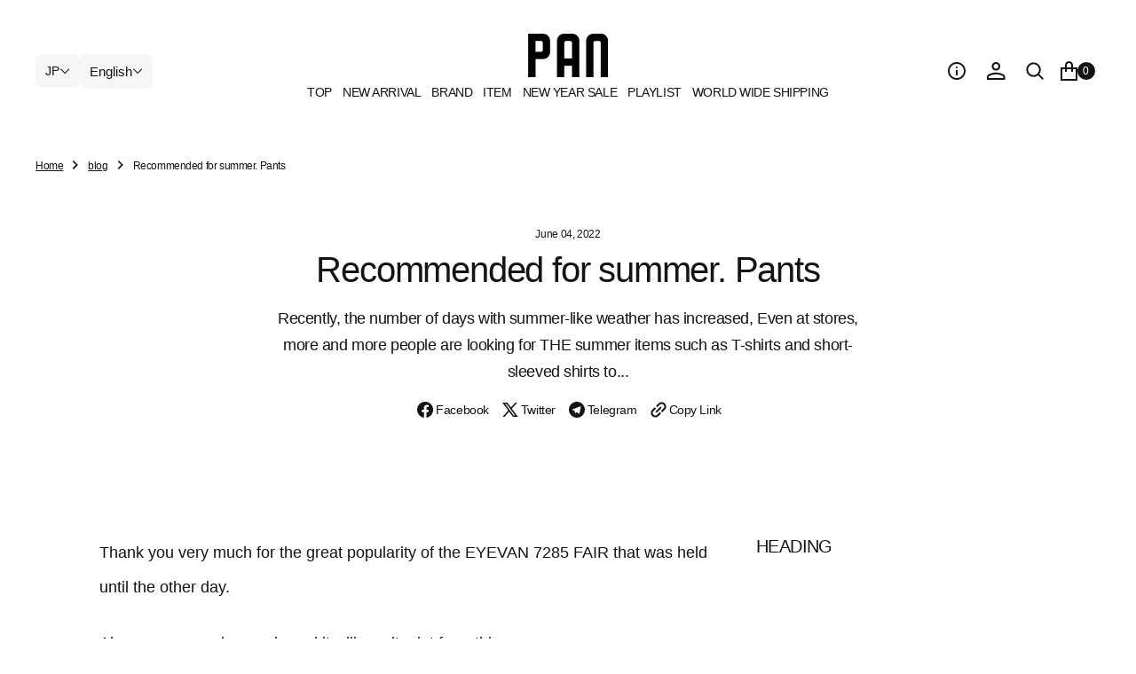

--- FILE ---
content_type: text/html; charset=utf-8
request_url: https://pan-kanazawa.com/en/blogs/news/%E5%A4%8F%E3%81%AE%E3%81%99%E3%82%9D%E3%82%81
body_size: 54754
content:
<!doctype html>
<html
	class="no-js"
	data-scheme="light"
	lang="en"
>
	<head>
		<meta charset="utf-8">
		<meta http-equiv="X-UA-Compatible" content="IE=edge">
		<meta name="viewport" content="width=device-width,initial-scale=1">
		<meta name="theme-color" content="">
		<link rel="canonical" href="https://pan-kanazawa.com/en/blogs/news/%e5%a4%8f%e3%81%ae%e3%81%99%e3%82%9d%e3%82%81">
		<link rel="preconnect" href="https://cdn.shopify.com" crossorigin><link
				rel="icon"
				type="image/png"
				href="//pan-kanazawa.com/cdn/shop/files/favicon_32x32_51202513-9ea2-4af8-873a-658f8ae80d9c_32x32.png?v=1714704678"
			><title>Recommended for summer. Pants</title>

		
			<meta name="description" content="Thank you very much for the great popularity of the EYEVAN 7285 FAIR that was held until the other day. Also, everyone who purchased it will use it a lot from this summer, I hope you will take care of it so that it becomes MY VINTAGE. Recently, the number of days with summer-like weather has increased, Even at stores, ">
		

		

<meta property="og:site_name" content="pan-kanazawa">
<meta property="og:url" content="https://pan-kanazawa.com/en/blogs/news/%e5%a4%8f%e3%81%ae%e3%81%99%e3%82%9d%e3%82%81">
<meta property="og:title" content="Recommended for summer. Pants">
<meta property="og:type" content="article">
<meta property="og:description" content="Thank you very much for the great popularity of the EYEVAN 7285 FAIR that was held until the other day. Also, everyone who purchased it will use it a lot from this summer, I hope you will take care of it so that it becomes MY VINTAGE. Recently, the number of days with summer-like weather has increased, Even at stores, "><meta property="og:image" content="http://pan-kanazawa.com/cdn/shop/articles/3316529A-A9EB-452D-915A-1B7DA5C23CFB.jpg?v=1654307284">
  <meta property="og:image:secure_url" content="https://pan-kanazawa.com/cdn/shop/articles/3316529A-A9EB-452D-915A-1B7DA5C23CFB.jpg?v=1654307284">
  <meta property="og:image:width" content="2048">
  <meta property="og:image:height" content="1538"><meta name="twitter:card" content="summary_large_image">
<meta name="twitter:title" content="Recommended for summer. Pants">
<meta name="twitter:description" content="Thank you very much for the great popularity of the EYEVAN 7285 FAIR that was held until the other day. Also, everyone who purchased it will use it a lot from this summer, I hope you will take care of it so that it becomes MY VINTAGE. Recently, the number of days with summer-like weather has increased, Even at stores, ">


		<script src="//pan-kanazawa.com/cdn/shop/t/13/assets/constants.js?v=57430444635880596041718865302" defer="defer"></script>
		<script src="//pan-kanazawa.com/cdn/shop/t/13/assets/pubsub.js?v=2921868252632587581718865321" defer="defer"></script>
		<script src="//pan-kanazawa.com/cdn/shop/t/13/assets/global.js?v=176915030571944548171718865309" defer="defer"></script><script src="//pan-kanazawa.com/cdn/shop/t/13/assets/quick-add.js?v=30728625628072714021718865322" defer="defer"></script>
			<script src="//pan-kanazawa.com/cdn/shop/t/13/assets/product-form.js?v=102495761108940121331718865318" defer="defer"></script>
		

		<script>window.performance && window.performance.mark && window.performance.mark('shopify.content_for_header.start');</script><meta name="facebook-domain-verification" content="1eoj981t11tzxndx1jpwmzzy1n6n65">
<meta name="facebook-domain-verification" content="iuxrkkus7l4b4e5c3ixyqb4qs9h5cg">
<meta name="google-site-verification" content="aP60x2hwBYPLJFn--GvmlAgCEVZC_nGKEf65wr0XYF0">
<meta id="shopify-digital-wallet" name="shopify-digital-wallet" content="/51338707113/digital_wallets/dialog">
<meta name="shopify-checkout-api-token" content="61e4b79f437c52c572c0492681ae8f57">
<meta id="in-context-paypal-metadata" data-shop-id="51338707113" data-venmo-supported="false" data-environment="production" data-locale="en_US" data-paypal-v4="true" data-currency="JPY">
<link rel="alternate" type="application/atom+xml" title="Feed" href="/en/blogs/news.atom" />
<link rel="alternate" hreflang="x-default" href="https://pan-kanazawa.com/blogs/news/%E5%A4%8F%E3%81%AE%E3%81%99%E3%82%9D%E3%82%81">
<link rel="alternate" hreflang="ja" href="https://pan-kanazawa.com/blogs/news/%E5%A4%8F%E3%81%AE%E3%81%99%E3%82%9D%E3%82%81">
<link rel="alternate" hreflang="en" href="https://pan-kanazawa.com/en/blogs/news/%E5%A4%8F%E3%81%AE%E3%81%99%E3%82%9D%E3%82%81">
<script async="async" src="/checkouts/internal/preloads.js?locale=en-JP"></script>
<link rel="preconnect" href="https://shop.app" crossorigin="anonymous">
<script async="async" src="https://shop.app/checkouts/internal/preloads.js?locale=en-JP&shop_id=51338707113" crossorigin="anonymous"></script>
<script id="apple-pay-shop-capabilities" type="application/json">{"shopId":51338707113,"countryCode":"JP","currencyCode":"JPY","merchantCapabilities":["supports3DS"],"merchantId":"gid:\/\/shopify\/Shop\/51338707113","merchantName":"pan-kanazawa","requiredBillingContactFields":["postalAddress","email","phone"],"requiredShippingContactFields":["postalAddress","email","phone"],"shippingType":"shipping","supportedNetworks":["visa","masterCard","amex","jcb","discover"],"total":{"type":"pending","label":"pan-kanazawa","amount":"1.00"},"shopifyPaymentsEnabled":true,"supportsSubscriptions":true}</script>
<script id="shopify-features" type="application/json">{"accessToken":"61e4b79f437c52c572c0492681ae8f57","betas":["rich-media-storefront-analytics"],"domain":"pan-kanazawa.com","predictiveSearch":false,"shopId":51338707113,"locale":"en"}</script>
<script>var Shopify = Shopify || {};
Shopify.shop = "pan-kanazawa.myshopify.com";
Shopify.locale = "en";
Shopify.currency = {"active":"JPY","rate":"1.0"};
Shopify.country = "JP";
Shopify.theme = {"name":"PAN-2024 | easyPoints","id":138451288233,"schema_name":"Essentials","schema_version":"1.0.2","theme_store_id":null,"role":"main"};
Shopify.theme.handle = "null";
Shopify.theme.style = {"id":null,"handle":null};
Shopify.cdnHost = "pan-kanazawa.com/cdn";
Shopify.routes = Shopify.routes || {};
Shopify.routes.root = "/en/";</script>
<script type="module">!function(o){(o.Shopify=o.Shopify||{}).modules=!0}(window);</script>
<script>!function(o){function n(){var o=[];function n(){o.push(Array.prototype.slice.apply(arguments))}return n.q=o,n}var t=o.Shopify=o.Shopify||{};t.loadFeatures=n(),t.autoloadFeatures=n()}(window);</script>
<script>
  window.ShopifyPay = window.ShopifyPay || {};
  window.ShopifyPay.apiHost = "shop.app\/pay";
  window.ShopifyPay.redirectState = null;
</script>
<script id="shop-js-analytics" type="application/json">{"pageType":"article"}</script>
<script defer="defer" async type="module" src="//pan-kanazawa.com/cdn/shopifycloud/shop-js/modules/v2/client.init-shop-cart-sync_C5BV16lS.en.esm.js"></script>
<script defer="defer" async type="module" src="//pan-kanazawa.com/cdn/shopifycloud/shop-js/modules/v2/chunk.common_CygWptCX.esm.js"></script>
<script type="module">
  await import("//pan-kanazawa.com/cdn/shopifycloud/shop-js/modules/v2/client.init-shop-cart-sync_C5BV16lS.en.esm.js");
await import("//pan-kanazawa.com/cdn/shopifycloud/shop-js/modules/v2/chunk.common_CygWptCX.esm.js");

  window.Shopify.SignInWithShop?.initShopCartSync?.({"fedCMEnabled":true,"windoidEnabled":true});

</script>
<script>
  window.Shopify = window.Shopify || {};
  if (!window.Shopify.featureAssets) window.Shopify.featureAssets = {};
  window.Shopify.featureAssets['shop-js'] = {"shop-cart-sync":["modules/v2/client.shop-cart-sync_ZFArdW7E.en.esm.js","modules/v2/chunk.common_CygWptCX.esm.js"],"init-fed-cm":["modules/v2/client.init-fed-cm_CmiC4vf6.en.esm.js","modules/v2/chunk.common_CygWptCX.esm.js"],"shop-button":["modules/v2/client.shop-button_tlx5R9nI.en.esm.js","modules/v2/chunk.common_CygWptCX.esm.js"],"shop-cash-offers":["modules/v2/client.shop-cash-offers_DOA2yAJr.en.esm.js","modules/v2/chunk.common_CygWptCX.esm.js","modules/v2/chunk.modal_D71HUcav.esm.js"],"init-windoid":["modules/v2/client.init-windoid_sURxWdc1.en.esm.js","modules/v2/chunk.common_CygWptCX.esm.js"],"shop-toast-manager":["modules/v2/client.shop-toast-manager_ClPi3nE9.en.esm.js","modules/v2/chunk.common_CygWptCX.esm.js"],"init-shop-email-lookup-coordinator":["modules/v2/client.init-shop-email-lookup-coordinator_B8hsDcYM.en.esm.js","modules/v2/chunk.common_CygWptCX.esm.js"],"init-shop-cart-sync":["modules/v2/client.init-shop-cart-sync_C5BV16lS.en.esm.js","modules/v2/chunk.common_CygWptCX.esm.js"],"avatar":["modules/v2/client.avatar_BTnouDA3.en.esm.js"],"pay-button":["modules/v2/client.pay-button_FdsNuTd3.en.esm.js","modules/v2/chunk.common_CygWptCX.esm.js"],"init-customer-accounts":["modules/v2/client.init-customer-accounts_DxDtT_ad.en.esm.js","modules/v2/client.shop-login-button_C5VAVYt1.en.esm.js","modules/v2/chunk.common_CygWptCX.esm.js","modules/v2/chunk.modal_D71HUcav.esm.js"],"init-shop-for-new-customer-accounts":["modules/v2/client.init-shop-for-new-customer-accounts_ChsxoAhi.en.esm.js","modules/v2/client.shop-login-button_C5VAVYt1.en.esm.js","modules/v2/chunk.common_CygWptCX.esm.js","modules/v2/chunk.modal_D71HUcav.esm.js"],"shop-login-button":["modules/v2/client.shop-login-button_C5VAVYt1.en.esm.js","modules/v2/chunk.common_CygWptCX.esm.js","modules/v2/chunk.modal_D71HUcav.esm.js"],"init-customer-accounts-sign-up":["modules/v2/client.init-customer-accounts-sign-up_CPSyQ0Tj.en.esm.js","modules/v2/client.shop-login-button_C5VAVYt1.en.esm.js","modules/v2/chunk.common_CygWptCX.esm.js","modules/v2/chunk.modal_D71HUcav.esm.js"],"shop-follow-button":["modules/v2/client.shop-follow-button_Cva4Ekp9.en.esm.js","modules/v2/chunk.common_CygWptCX.esm.js","modules/v2/chunk.modal_D71HUcav.esm.js"],"checkout-modal":["modules/v2/client.checkout-modal_BPM8l0SH.en.esm.js","modules/v2/chunk.common_CygWptCX.esm.js","modules/v2/chunk.modal_D71HUcav.esm.js"],"lead-capture":["modules/v2/client.lead-capture_Bi8yE_yS.en.esm.js","modules/v2/chunk.common_CygWptCX.esm.js","modules/v2/chunk.modal_D71HUcav.esm.js"],"shop-login":["modules/v2/client.shop-login_D6lNrXab.en.esm.js","modules/v2/chunk.common_CygWptCX.esm.js","modules/v2/chunk.modal_D71HUcav.esm.js"],"payment-terms":["modules/v2/client.payment-terms_CZxnsJam.en.esm.js","modules/v2/chunk.common_CygWptCX.esm.js","modules/v2/chunk.modal_D71HUcav.esm.js"]};
</script>
<script>(function() {
  var isLoaded = false;
  function asyncLoad() {
    if (isLoaded) return;
    isLoaded = true;
    var urls = ["https:\/\/tools.luckyorange.com\/core\/lo.js?site-id=03d979f3\u0026shop=pan-kanazawa.myshopify.com"];
    for (var i = 0; i < urls.length; i++) {
      var s = document.createElement('script');
      s.type = 'text/javascript';
      s.async = true;
      s.src = urls[i];
      var x = document.getElementsByTagName('script')[0];
      x.parentNode.insertBefore(s, x);
    }
  };
  if(window.attachEvent) {
    window.attachEvent('onload', asyncLoad);
  } else {
    window.addEventListener('load', asyncLoad, false);
  }
})();</script>
<script id="__st">var __st={"a":51338707113,"offset":32400,"reqid":"27fd040a-9a6f-47e3-a4ea-a7c0406bb3da-1768642914","pageurl":"pan-kanazawa.com\/en\/blogs\/news\/%E5%A4%8F%E3%81%AE%E3%81%99%E3%82%9D%E3%82%81","s":"articles-558498218153","u":"dfe1540c8363","p":"article","rtyp":"article","rid":558498218153};</script>
<script>window.ShopifyPaypalV4VisibilityTracking = true;</script>
<script id="captcha-bootstrap">!function(){'use strict';const t='contact',e='account',n='new_comment',o=[[t,t],['blogs',n],['comments',n],[t,'customer']],c=[[e,'customer_login'],[e,'guest_login'],[e,'recover_customer_password'],[e,'create_customer']],r=t=>t.map((([t,e])=>`form[action*='/${t}']:not([data-nocaptcha='true']) input[name='form_type'][value='${e}']`)).join(','),a=t=>()=>t?[...document.querySelectorAll(t)].map((t=>t.form)):[];function s(){const t=[...o],e=r(t);return a(e)}const i='password',u='form_key',d=['recaptcha-v3-token','g-recaptcha-response','h-captcha-response',i],f=()=>{try{return window.sessionStorage}catch{return}},m='__shopify_v',_=t=>t.elements[u];function p(t,e,n=!1){try{const o=window.sessionStorage,c=JSON.parse(o.getItem(e)),{data:r}=function(t){const{data:e,action:n}=t;return t[m]||n?{data:e,action:n}:{data:t,action:n}}(c);for(const[e,n]of Object.entries(r))t.elements[e]&&(t.elements[e].value=n);n&&o.removeItem(e)}catch(o){console.error('form repopulation failed',{error:o})}}const l='form_type',E='cptcha';function T(t){t.dataset[E]=!0}const w=window,h=w.document,L='Shopify',v='ce_forms',y='captcha';let A=!1;((t,e)=>{const n=(g='f06e6c50-85a8-45c8-87d0-21a2b65856fe',I='https://cdn.shopify.com/shopifycloud/storefront-forms-hcaptcha/ce_storefront_forms_captcha_hcaptcha.v1.5.2.iife.js',D={infoText:'Protected by hCaptcha',privacyText:'Privacy',termsText:'Terms'},(t,e,n)=>{const o=w[L][v],c=o.bindForm;if(c)return c(t,g,e,D).then(n);var r;o.q.push([[t,g,e,D],n]),r=I,A||(h.body.append(Object.assign(h.createElement('script'),{id:'captcha-provider',async:!0,src:r})),A=!0)});var g,I,D;w[L]=w[L]||{},w[L][v]=w[L][v]||{},w[L][v].q=[],w[L][y]=w[L][y]||{},w[L][y].protect=function(t,e){n(t,void 0,e),T(t)},Object.freeze(w[L][y]),function(t,e,n,w,h,L){const[v,y,A,g]=function(t,e,n){const i=e?o:[],u=t?c:[],d=[...i,...u],f=r(d),m=r(i),_=r(d.filter((([t,e])=>n.includes(e))));return[a(f),a(m),a(_),s()]}(w,h,L),I=t=>{const e=t.target;return e instanceof HTMLFormElement?e:e&&e.form},D=t=>v().includes(t);t.addEventListener('submit',(t=>{const e=I(t);if(!e)return;const n=D(e)&&!e.dataset.hcaptchaBound&&!e.dataset.recaptchaBound,o=_(e),c=g().includes(e)&&(!o||!o.value);(n||c)&&t.preventDefault(),c&&!n&&(function(t){try{if(!f())return;!function(t){const e=f();if(!e)return;const n=_(t);if(!n)return;const o=n.value;o&&e.removeItem(o)}(t);const e=Array.from(Array(32),(()=>Math.random().toString(36)[2])).join('');!function(t,e){_(t)||t.append(Object.assign(document.createElement('input'),{type:'hidden',name:u})),t.elements[u].value=e}(t,e),function(t,e){const n=f();if(!n)return;const o=[...t.querySelectorAll(`input[type='${i}']`)].map((({name:t})=>t)),c=[...d,...o],r={};for(const[a,s]of new FormData(t).entries())c.includes(a)||(r[a]=s);n.setItem(e,JSON.stringify({[m]:1,action:t.action,data:r}))}(t,e)}catch(e){console.error('failed to persist form',e)}}(e),e.submit())}));const S=(t,e)=>{t&&!t.dataset[E]&&(n(t,e.some((e=>e===t))),T(t))};for(const o of['focusin','change'])t.addEventListener(o,(t=>{const e=I(t);D(e)&&S(e,y())}));const B=e.get('form_key'),M=e.get(l),P=B&&M;t.addEventListener('DOMContentLoaded',(()=>{const t=y();if(P)for(const e of t)e.elements[l].value===M&&p(e,B);[...new Set([...A(),...v().filter((t=>'true'===t.dataset.shopifyCaptcha))])].forEach((e=>S(e,t)))}))}(h,new URLSearchParams(w.location.search),n,t,e,['guest_login'])})(!0,!0)}();</script>
<script integrity="sha256-4kQ18oKyAcykRKYeNunJcIwy7WH5gtpwJnB7kiuLZ1E=" data-source-attribution="shopify.loadfeatures" defer="defer" src="//pan-kanazawa.com/cdn/shopifycloud/storefront/assets/storefront/load_feature-a0a9edcb.js" crossorigin="anonymous"></script>
<script crossorigin="anonymous" defer="defer" src="//pan-kanazawa.com/cdn/shopifycloud/storefront/assets/shopify_pay/storefront-65b4c6d7.js?v=20250812"></script>
<script data-source-attribution="shopify.dynamic_checkout.dynamic.init">var Shopify=Shopify||{};Shopify.PaymentButton=Shopify.PaymentButton||{isStorefrontPortableWallets:!0,init:function(){window.Shopify.PaymentButton.init=function(){};var t=document.createElement("script");t.src="https://pan-kanazawa.com/cdn/shopifycloud/portable-wallets/latest/portable-wallets.en.js",t.type="module",document.head.appendChild(t)}};
</script>
<script data-source-attribution="shopify.dynamic_checkout.buyer_consent">
  function portableWalletsHideBuyerConsent(e){var t=document.getElementById("shopify-buyer-consent"),n=document.getElementById("shopify-subscription-policy-button");t&&n&&(t.classList.add("hidden"),t.setAttribute("aria-hidden","true"),n.removeEventListener("click",e))}function portableWalletsShowBuyerConsent(e){var t=document.getElementById("shopify-buyer-consent"),n=document.getElementById("shopify-subscription-policy-button");t&&n&&(t.classList.remove("hidden"),t.removeAttribute("aria-hidden"),n.addEventListener("click",e))}window.Shopify?.PaymentButton&&(window.Shopify.PaymentButton.hideBuyerConsent=portableWalletsHideBuyerConsent,window.Shopify.PaymentButton.showBuyerConsent=portableWalletsShowBuyerConsent);
</script>
<script data-source-attribution="shopify.dynamic_checkout.cart.bootstrap">document.addEventListener("DOMContentLoaded",(function(){function t(){return document.querySelector("shopify-accelerated-checkout-cart, shopify-accelerated-checkout")}if(t())Shopify.PaymentButton.init();else{new MutationObserver((function(e,n){t()&&(Shopify.PaymentButton.init(),n.disconnect())})).observe(document.body,{childList:!0,subtree:!0})}}));
</script>
<link id="shopify-accelerated-checkout-styles" rel="stylesheet" media="screen" href="https://pan-kanazawa.com/cdn/shopifycloud/portable-wallets/latest/accelerated-checkout-backwards-compat.css" crossorigin="anonymous">
<style id="shopify-accelerated-checkout-cart">
        #shopify-buyer-consent {
  margin-top: 1em;
  display: inline-block;
  width: 100%;
}

#shopify-buyer-consent.hidden {
  display: none;
}

#shopify-subscription-policy-button {
  background: none;
  border: none;
  padding: 0;
  text-decoration: underline;
  font-size: inherit;
  cursor: pointer;
}

#shopify-subscription-policy-button::before {
  box-shadow: none;
}

      </style>
<script id="sections-script" data-sections="header,footer" defer="defer" src="//pan-kanazawa.com/cdn/shop/t/13/compiled_assets/scripts.js?6423"></script>
<script>window.performance && window.performance.mark && window.performance.mark('shopify.content_for_header.end');</script>
		
		

<style data-shopify>
	
	
	
	
	
	
	
	
	
	
	
	
	

	
		:root,
		[data-scheme=light] .color-background-1 {
			--color-background: 255,255,255;
--color-background-secondary: 246,246,246;

	--gradient-background: #ffffff;

--color-foreground: 20, 20, 20;
--color-foreground-secondary: 20, 20, 20;
--color-foreground-title: 20, 20, 20;
--menu-shadow-color: var(--color-foreground);
--color-button-text: 255, 255, 255;
--color-button-text-hover: 255, 255, 255;
--color-button: 20, 20, 20;
--color-button-hover: 63, 63, 63;

--color-button-secondary: 246, 246, 246;
--color-button-secondary-hover: 236, 236, 236;
--color-button-secondary-text: 20, 20, 20;
--color-button-secondary-text-hover: 20, 20, 20;
--color-button-tertiary-text: 20, 20, 20;

--color-overlay: 255, 255, 255;
--color-border-input: 246, 246, 246;
--color-border-input-hover: 246, 246, 246;
--color-background-input: 246, 246, 246;
--color-background-input-hover: 246, 246, 246;
--color-border: 234, 234, 234;
--color-accent: 246, 246, 246;

--color-blog-slider-heading-hover : var(--color-button-hover);
		}
		@media (prefers-color-scheme: light) {
			:root,
			[data-scheme=auto] .color-background-1 {
				--color-background: 255,255,255;
--color-background-secondary: 246,246,246;

	--gradient-background: #ffffff;

--color-foreground: 20, 20, 20;
--color-foreground-secondary: 20, 20, 20;
--color-foreground-title: 20, 20, 20;
--menu-shadow-color: var(--color-foreground);
--color-button-text: 255, 255, 255;
--color-button-text-hover: 255, 255, 255;
--color-button: 20, 20, 20;
--color-button-hover: 63, 63, 63;

--color-button-secondary: 246, 246, 246;
--color-button-secondary-hover: 236, 236, 236;
--color-button-secondary-text: 20, 20, 20;
--color-button-secondary-text-hover: 20, 20, 20;
--color-button-tertiary-text: 20, 20, 20;

--color-overlay: 255, 255, 255;
--color-border-input: 246, 246, 246;
--color-border-input-hover: 246, 246, 246;
--color-background-input: 246, 246, 246;
--color-background-input-hover: 246, 246, 246;
--color-border: 234, 234, 234;
--color-accent: 246, 246, 246;

--color-blog-slider-heading-hover : var(--color-button-hover);
			}
		}
		[data-scheme=dark],
			.color-inverse,
		[data-scheme=dark] .color-background-1 {
			
	--color-background: 30, 30, 30;
	--color-background-secondary: 23, 23, 23;
	--color-border-input: 44, 44, 44;
	--color-border-input-hover: 48, 48, 48;
	--color-background-input: 44, 44, 44;
	--color-background-input-hover: 48, 48, 48;


	--gradient-background: rgb(var(--color-background));

--color-blog-slider-heading-hover: 203, 211, 218;
--color-overlay: 31, 31, 31;
--color-foreground: 255, 255, 255;
--color-foreground-secondary: 115, 115, 115;
--color-foreground-title: 255, 255, 255;
--color-border: 255, 255, 255;
--color-link: 229, 229, 229;
--alpha-link: 0.5;
--color-button: 20, 20, 20;
--color-button-hover: 25, 25, 25;
--color-button-text: 255, 255, 255;
--color-button-text-hover: 255, 255, 255;
--color-button-secondary: 44, 44, 44;
--color-button-secondary-hover: 55, 55, 55;
--color-button-secondary-text: 255, 255, 255;
--color-button-secondary-text-hover: 255, 255, 255;
--color-button-tertiary: 15, 15, 15;
--color-button-tertiary-hover: 53, 53, 53;
--color-button-tertiary-text: 255, 255, 255;
--alpha-button-background: 1;
--alpha-button-border: 1;
--color-social: 255, 255, 255;
--color-placeholder-input: 255, 255, 255;
--color-card-price-new: 229, 229, 229;
--color-card-price-old: 169, 169, 169;
--color-error-background: 0, 0, 0;
--color-title-text: 255, 255, 255;
--color-accent : 23, 23, 23;
--menu-shadow-color: 0, 0, 0;
--menu-shadow-alpha: 0.3;
--swiper-navigation-color: rgb(var(--color-foreground));
--swiper-pagination-color : rgb(var(--color-foreground));
		}
		@media (prefers-color-scheme: dark) {
			[data-scheme=auto],
			[data-scheme=auto] .color-background-1 {
				
	--color-background: 30, 30, 30;
	--color-background-secondary: 23, 23, 23;
	--color-border-input: 44, 44, 44;
	--color-border-input-hover: 48, 48, 48;
	--color-background-input: 44, 44, 44;
	--color-background-input-hover: 48, 48, 48;


	--gradient-background: rgb(var(--color-background));

--color-blog-slider-heading-hover: 203, 211, 218;
--color-overlay: 31, 31, 31;
--color-foreground: 255, 255, 255;
--color-foreground-secondary: 115, 115, 115;
--color-foreground-title: 255, 255, 255;
--color-border: 255, 255, 255;
--color-link: 229, 229, 229;
--alpha-link: 0.5;
--color-button: 20, 20, 20;
--color-button-hover: 25, 25, 25;
--color-button-text: 255, 255, 255;
--color-button-text-hover: 255, 255, 255;
--color-button-secondary: 44, 44, 44;
--color-button-secondary-hover: 55, 55, 55;
--color-button-secondary-text: 255, 255, 255;
--color-button-secondary-text-hover: 255, 255, 255;
--color-button-tertiary: 15, 15, 15;
--color-button-tertiary-hover: 53, 53, 53;
--color-button-tertiary-text: 255, 255, 255;
--alpha-button-background: 1;
--alpha-button-border: 1;
--color-social: 255, 255, 255;
--color-placeholder-input: 255, 255, 255;
--color-card-price-new: 229, 229, 229;
--color-card-price-old: 169, 169, 169;
--color-error-background: 0, 0, 0;
--color-title-text: 255, 255, 255;
--color-accent : 23, 23, 23;
--menu-shadow-color: 0, 0, 0;
--menu-shadow-alpha: 0.3;
--swiper-navigation-color: rgb(var(--color-foreground));
--swiper-pagination-color : rgb(var(--color-foreground));
			}
		}

	
		
		[data-scheme=light] .color-background-2 {
			--color-background: 31,31,31;
--color-background-secondary: 23,23,23;

	--gradient-background: #1f1f1f;

--color-foreground: 255, 255, 255;
--color-foreground-secondary: 255, 255, 255;
--color-foreground-title: 255, 255, 255;
--menu-shadow-color: var(--color-foreground);
--color-button-text: 255, 255, 255;
--color-button-text-hover: 255, 255, 255;
--color-button: 20, 20, 20;
--color-button-hover: 63, 63, 63;

--color-button-secondary: 246, 246, 246;
--color-button-secondary-hover: 236, 236, 236;
--color-button-secondary-text: 20, 20, 20;
--color-button-secondary-text-hover: 20, 20, 20;
--color-button-tertiary-text: 255, 255, 255;

--color-overlay: 20, 20, 20;
--color-border-input: 255, 255, 255;
--color-border-input-hover: 255, 255, 255;
--color-background-input: 255, 255, 255;
--color-background-input-hover: 251, 251, 251;
--color-border: 234, 234, 234;
--color-accent: 23, 23, 23;

--color-blog-slider-heading-hover : var(--color-button-hover);
		}
		@media (prefers-color-scheme: light) {
			
			[data-scheme=auto] .color-background-2 {
				--color-background: 31,31,31;
--color-background-secondary: 23,23,23;

	--gradient-background: #1f1f1f;

--color-foreground: 255, 255, 255;
--color-foreground-secondary: 255, 255, 255;
--color-foreground-title: 255, 255, 255;
--menu-shadow-color: var(--color-foreground);
--color-button-text: 255, 255, 255;
--color-button-text-hover: 255, 255, 255;
--color-button: 20, 20, 20;
--color-button-hover: 63, 63, 63;

--color-button-secondary: 246, 246, 246;
--color-button-secondary-hover: 236, 236, 236;
--color-button-secondary-text: 20, 20, 20;
--color-button-secondary-text-hover: 20, 20, 20;
--color-button-tertiary-text: 255, 255, 255;

--color-overlay: 20, 20, 20;
--color-border-input: 255, 255, 255;
--color-border-input-hover: 255, 255, 255;
--color-background-input: 255, 255, 255;
--color-background-input-hover: 251, 251, 251;
--color-border: 234, 234, 234;
--color-accent: 23, 23, 23;

--color-blog-slider-heading-hover : var(--color-button-hover);
			}
		}
		
		[data-scheme=dark] .color-background-2 {
			
	--color-background: 44, 44, 44;
	--color-background-secondary: 31, 31, 31;
	--color-border-input: 35, 35, 35;
	--color-border-input-hover: 37, 37, 37;
	--color-background-input: 35, 35, 35;
	--color-background-input-hover:  37, 37, 37;


	--gradient-background: rgb(var(--color-background));

--color-blog-slider-heading-hover: 203, 211, 218;
--color-overlay: 31, 31, 31;
--color-foreground: 255, 255, 255;
--color-foreground-secondary: 115, 115, 115;
--color-foreground-title: 255, 255, 255;
--color-border: 255, 255, 255;
--color-link: 229, 229, 229;
--alpha-link: 0.5;
--color-button: 20, 20, 20;
--color-button-hover: 25, 25, 25;
--color-button-text: 255, 255, 255;
--color-button-text-hover: 255, 255, 255;
--color-button-secondary: 44, 44, 44;
--color-button-secondary-hover: 55, 55, 55;
--color-button-secondary-text: 255, 255, 255;
--color-button-secondary-text-hover: 255, 255, 255;
--color-button-tertiary: 15, 15, 15;
--color-button-tertiary-hover: 53, 53, 53;
--color-button-tertiary-text: 255, 255, 255;
--alpha-button-background: 1;
--alpha-button-border: 1;
--color-social: 255, 255, 255;
--color-placeholder-input: 255, 255, 255;
--color-card-price-new: 229, 229, 229;
--color-card-price-old: 169, 169, 169;
--color-error-background: 0, 0, 0;
--color-title-text: 255, 255, 255;
--color-accent : 23, 23, 23;
--menu-shadow-color: 0, 0, 0;
--menu-shadow-alpha: 0.3;
--swiper-navigation-color: rgb(var(--color-foreground));
--swiper-pagination-color : rgb(var(--color-foreground));
		}
		@media (prefers-color-scheme: dark) {
			
			[data-scheme=auto] .color-background-2 {
				
	--color-background: 44, 44, 44;
	--color-background-secondary: 31, 31, 31;
	--color-border-input: 35, 35, 35;
	--color-border-input-hover: 37, 37, 37;
	--color-background-input: 35, 35, 35;
	--color-background-input-hover:  37, 37, 37;


	--gradient-background: rgb(var(--color-background));

--color-blog-slider-heading-hover: 203, 211, 218;
--color-overlay: 31, 31, 31;
--color-foreground: 255, 255, 255;
--color-foreground-secondary: 115, 115, 115;
--color-foreground-title: 255, 255, 255;
--color-border: 255, 255, 255;
--color-link: 229, 229, 229;
--alpha-link: 0.5;
--color-button: 20, 20, 20;
--color-button-hover: 25, 25, 25;
--color-button-text: 255, 255, 255;
--color-button-text-hover: 255, 255, 255;
--color-button-secondary: 44, 44, 44;
--color-button-secondary-hover: 55, 55, 55;
--color-button-secondary-text: 255, 255, 255;
--color-button-secondary-text-hover: 255, 255, 255;
--color-button-tertiary: 15, 15, 15;
--color-button-tertiary-hover: 53, 53, 53;
--color-button-tertiary-text: 255, 255, 255;
--alpha-button-background: 1;
--alpha-button-border: 1;
--color-social: 255, 255, 255;
--color-placeholder-input: 255, 255, 255;
--color-card-price-new: 229, 229, 229;
--color-card-price-old: 169, 169, 169;
--color-error-background: 0, 0, 0;
--color-title-text: 255, 255, 255;
--color-accent : 23, 23, 23;
--menu-shadow-color: 0, 0, 0;
--menu-shadow-alpha: 0.3;
--swiper-navigation-color: rgb(var(--color-foreground));
--swiper-pagination-color : rgb(var(--color-foreground));
			}
		}

	
		
		[data-scheme=light] .color-background-3 {
			--color-background: 255,255,255;
--color-background-secondary: 246,246,246;

	--gradient-background: #ffffff;

--color-foreground: 115, 115, 115;
--color-foreground-secondary: 20, 20, 20;
--color-foreground-title: 20, 20, 20;
--menu-shadow-color: var(--color-foreground);
--color-button-text: 255, 255, 255;
--color-button-text-hover: 255, 255, 255;
--color-button: 20, 20, 20;
--color-button-hover: 20, 20, 20;

--color-button-secondary: 255, 255, 255;
--color-button-secondary-hover: 255, 255, 255;
--color-button-secondary-text: 20, 20, 20;
--color-button-secondary-text-hover: 20, 20, 20;
--color-button-tertiary-text: 20, 20, 20;

--color-overlay: 255, 255, 255;
--color-border-input: 246, 246, 246;
--color-border-input-hover: 246, 246, 246;
--color-background-input: 246, 246, 246;
--color-background-input-hover: 246, 246, 246;
--color-border: 234, 234, 234;
--color-accent: 246, 246, 246;

--color-blog-slider-heading-hover : var(--color-button-hover);
		}
		@media (prefers-color-scheme: light) {
			
			[data-scheme=auto] .color-background-3 {
				--color-background: 255,255,255;
--color-background-secondary: 246,246,246;

	--gradient-background: #ffffff;

--color-foreground: 115, 115, 115;
--color-foreground-secondary: 20, 20, 20;
--color-foreground-title: 20, 20, 20;
--menu-shadow-color: var(--color-foreground);
--color-button-text: 255, 255, 255;
--color-button-text-hover: 255, 255, 255;
--color-button: 20, 20, 20;
--color-button-hover: 20, 20, 20;

--color-button-secondary: 255, 255, 255;
--color-button-secondary-hover: 255, 255, 255;
--color-button-secondary-text: 20, 20, 20;
--color-button-secondary-text-hover: 20, 20, 20;
--color-button-tertiary-text: 20, 20, 20;

--color-overlay: 255, 255, 255;
--color-border-input: 246, 246, 246;
--color-border-input-hover: 246, 246, 246;
--color-background-input: 246, 246, 246;
--color-background-input-hover: 246, 246, 246;
--color-border: 234, 234, 234;
--color-accent: 246, 246, 246;

--color-blog-slider-heading-hover : var(--color-button-hover);
			}
		}
		
		[data-scheme=dark] .color-background-3 {
			
	--color-background: 44, 44, 44;
	--color-background-secondary: 31, 31, 31;
	--color-border-input: 35, 35, 35;
	--color-border-input-hover: 37, 37, 37;
	--color-background-input: 35, 35, 35;
	--color-background-input-hover:  37, 37, 37;


	--gradient-background: rgb(var(--color-background));

--color-blog-slider-heading-hover: 203, 211, 218;
--color-overlay: 31, 31, 31;
--color-foreground: 255, 255, 255;
--color-foreground-secondary: 115, 115, 115;
--color-foreground-title: 255, 255, 255;
--color-border: 255, 255, 255;
--color-link: 229, 229, 229;
--alpha-link: 0.5;
--color-button: 20, 20, 20;
--color-button-hover: 25, 25, 25;
--color-button-text: 255, 255, 255;
--color-button-text-hover: 255, 255, 255;
--color-button-secondary: 44, 44, 44;
--color-button-secondary-hover: 55, 55, 55;
--color-button-secondary-text: 255, 255, 255;
--color-button-secondary-text-hover: 255, 255, 255;
--color-button-tertiary: 15, 15, 15;
--color-button-tertiary-hover: 53, 53, 53;
--color-button-tertiary-text: 255, 255, 255;
--alpha-button-background: 1;
--alpha-button-border: 1;
--color-social: 255, 255, 255;
--color-placeholder-input: 255, 255, 255;
--color-card-price-new: 229, 229, 229;
--color-card-price-old: 169, 169, 169;
--color-error-background: 0, 0, 0;
--color-title-text: 255, 255, 255;
--color-accent : 23, 23, 23;
--menu-shadow-color: 0, 0, 0;
--menu-shadow-alpha: 0.3;
--swiper-navigation-color: rgb(var(--color-foreground));
--swiper-pagination-color : rgb(var(--color-foreground));
		}
		@media (prefers-color-scheme: dark) {
			
			[data-scheme=auto] .color-background-3 {
				
	--color-background: 44, 44, 44;
	--color-background-secondary: 31, 31, 31;
	--color-border-input: 35, 35, 35;
	--color-border-input-hover: 37, 37, 37;
	--color-background-input: 35, 35, 35;
	--color-background-input-hover:  37, 37, 37;


	--gradient-background: rgb(var(--color-background));

--color-blog-slider-heading-hover: 203, 211, 218;
--color-overlay: 31, 31, 31;
--color-foreground: 255, 255, 255;
--color-foreground-secondary: 115, 115, 115;
--color-foreground-title: 255, 255, 255;
--color-border: 255, 255, 255;
--color-link: 229, 229, 229;
--alpha-link: 0.5;
--color-button: 20, 20, 20;
--color-button-hover: 25, 25, 25;
--color-button-text: 255, 255, 255;
--color-button-text-hover: 255, 255, 255;
--color-button-secondary: 44, 44, 44;
--color-button-secondary-hover: 55, 55, 55;
--color-button-secondary-text: 255, 255, 255;
--color-button-secondary-text-hover: 255, 255, 255;
--color-button-tertiary: 15, 15, 15;
--color-button-tertiary-hover: 53, 53, 53;
--color-button-tertiary-text: 255, 255, 255;
--alpha-button-background: 1;
--alpha-button-border: 1;
--color-social: 255, 255, 255;
--color-placeholder-input: 255, 255, 255;
--color-card-price-new: 229, 229, 229;
--color-card-price-old: 169, 169, 169;
--color-error-background: 0, 0, 0;
--color-title-text: 255, 255, 255;
--color-accent : 23, 23, 23;
--menu-shadow-color: 0, 0, 0;
--menu-shadow-alpha: 0.3;
--swiper-navigation-color: rgb(var(--color-foreground));
--swiper-pagination-color : rgb(var(--color-foreground));
			}
		}

	

	body, .color-background-1, .color-background-2, .color-background-3 {
		color: rgba(var(--color-foreground));
		background-color: rgb(var(--color-background));
	}

	:root {
		--header-height: 0px;
		--breadcrumbs-height: 0px;
		--color-border-input-focusable: 20, 20, 20;

		--spaced-section: 5rem;

		--font-body-family: Helvetica, Arial, sans-serif;
		--font-body-style: normal;
		--font-body-weight: 400;

		--font-body-scale: 1.4;
		--font-body-line-height: 1.7;
		--font-body-letter-spacing: -0.3em;

		--font-section-heading-family: Helvetica, Arial, sans-serif;
		--font-section-heading-style: normal;
		--font-section-heading-weight: 400;
		--font-section-heading-text-transform: uppercase;

		--font-section-desc-family: Helvetica, Arial, sans-serif;
		--font-section-desc-style: normal;
		--font-section-desc-weight: 400;

		--font-heading-family: Helvetica, Arial, sans-serif;
		--font-heading-style: normal;
		--font-heading-weight: 400;
		--font-heading-letter-spacing: -0.3em;
		--font-heading-line-height: 1.2;
		--font-heading-text-transform: none;

		--font-subtitle-family: Helvetica, Arial, sans-serif;
		--font-subtitle-style: normal;
		--font-subtitle-weight: 400;
		--font-subtitle-text-transform: capitalize;
		--font-subtitle-scale: 1.4;

		--font-heading-h1-scale: 1.0;
		--font-heading-h2-scale: 1.0;
		--font-heading-h3-scale: 1.0;
		--font-heading-h4-scale: 1.0;
		--font-heading-h5-scale: 1.0;
		--font-heading-h6-scale: 1.0;

		--font-heading-card-family: Helvetica, Arial, sans-serif;
		--font-heading-card-style: normal;
		--font-heading-card-weight: 400;
		--font-text-card-family: Helvetica, Arial, sans-serif;
		--font-text-card-style: normal;
		--font-text-card-weight: 400;

		--font-heading-card-scale: 1.0;
		--font-text-card-scale: 1.0;

		--font-button-family: Helvetica, Arial, sans-serif;
		--font-button-style: normal;
		--font-button-weight: 700;
		--font-button-text-transform: capitalize;

		--font-button-family: Helvetica, Arial, sans-serif;
		--font-button-style: normal;
		--font-button-weight: 700;
		--font-button-text-transform: capitalize;
		--font-button-letter-spacing: calc(-1em / 33.33);
		--font-subtitle-letter-spacing: calc(-1em / 33.33);

		--font-header-menu-family: Helvetica, Arial, sans-serif;
		--font-header-menu-style: normal;
		--font-header-menu-weight: 400;
		--font-header-menu-link-scale: 1.4;
		--font-header-menu-text-transform: uppercase;

		--font-footer-menu-family: Helvetica, Arial, sans-serif;
		--font-footer-menu-style: normal;
		--font-footer-menu-weight: 400;
		--font-footer-heading-scale: 1.4;

		--font-popups-heading-family: Helvetica, Arial, sans-serif;
		--font-popups-heading-style: normal;
		--font-popups-heading-weight: 400;
		--font-popups-text-family: Helvetica, Arial, sans-serif;
		--font-popups-text-style: normal;
		--font-popups-text-weight: 400;
		--font-popup-heading-scale: 1.23;
		--font-popup-desc-scale: 1.0;
		--font-popup-text-scale: 1.07;
		--font-notification-heading-scale: 1.0;
		--font-notification-text-scale: 1.0;

		--border-radius-button: 2px;
		--payment-terms-background-color: ;
		--color-card-price-new: , , ;
		--color-card-price-old: , , ;

	}

	@media screen and (min-width: 990px) {
		:root {
			--spaced-section: 16rem;
		}
	}
	*,
	*::before,
	*::after {
		box-sizing: inherit;
	}

	html {
		box-sizing: border-box;
		font-size: 10px;
		height: 100%;
	}

	body {
		position: relative;
		display: grid;
		grid-template-rows: auto auto 1fr auto;
		grid-template-columns: 100%;
		min-height: 100%;
		margin: 0;
		font-size: 1.6rem;
		line-height: 1.5;
		font-family: var(--font-body-family);
		font-style: var(--font-body-style);
		font-weight: var(--font-body-weight);
		overflow-x: hidden;
	}
	@media screen and (min-width: 750px) {
		body {	
			font-size: calc(var(--font-body-scale) * 1rem);
		}
	}
</style>

		
		<link href="//pan-kanazawa.com/cdn/shop/t/13/assets/swiper-bundle.min.css?v=67104566617031410831718864836" rel="stylesheet" type="text/css" media="all" />
		<link href="//pan-kanazawa.com/cdn/shop/t/13/assets/base.css?v=154622627342025975731718864836" rel="stylesheet" type="text/css" media="all" />
      <link href="//pan-kanazawa.com/cdn/shop/t/13/assets/pan_style.css?v=128226824561478921081718864836" rel="stylesheet" type="text/css" media="all" />
<link
				rel="stylesheet"
				href="//pan-kanazawa.com/cdn/shop/t/13/assets/component-predictive-search.css?v=136823306986801711751718864836"
				media="print"
				onload="this.media='all'"
			><script>
			document.documentElement.className =
				document.documentElement.className.replace('no-js', 'js');
			if (Shopify.designMode) {
				document.documentElement.classList.add('shopify-design-mode');
			}
		</script>

		<script src="//pan-kanazawa.com/cdn/shop/t/13/assets/jquery-3.6.0.js?v=32573363768646652941718865312" defer="defer"></script>
		<script
			src="//pan-kanazawa.com/cdn/shop/t/13/assets/swiper-bundle.min.js?v=59665753948720967221718865330"
			defer="defer"
		></script>
		<script src="//pan-kanazawa.com/cdn/shop/t/13/assets/gsap.min.js?v=72623920377642660981718865309" defer="defer"></script>
		<script
			src="//pan-kanazawa.com/cdn/shop/t/13/assets/ScrollTrigger.min.js?v=172410024157382806541718865298"
			defer="defer"
		></script><script src="//pan-kanazawa.com/cdn/shop/t/13/assets/search-modal.js?v=149608398320594606021718865324" defer="defer"></script><script src="//pan-kanazawa.com/cdn/shop/t/13/assets/popup.js?v=62573133860085089011718865317" defer="defer"></script>
		
		
			<script src="//pan-kanazawa.com/cdn/shop/t/13/assets/product-card.js?v=24727378675940765051718865318" defer="defer"></script>
		

		<script>
			let cscoDarkMode = {};

			(function () {
				const body = document.querySelector('html[data-scheme]');

				cscoDarkMode = {
					init: function (e) {
						this.initMode(e);
						window
							.matchMedia('(prefers-color-scheme: dark)')
							.addListener((e) => {
								this.initMode(e);
							});

						window.addEventListener('load', () => {
							document.querySelectorAll('.header__toggle-scheme').forEach(el => {
								el.addEventListener('click', (e) => {
									e.preventDefault();
									if ('auto' === body.getAttribute('data-scheme')) {
										if (
											window.matchMedia('(prefers-color-scheme: dark)').matches
										) {
											cscoDarkMode.changeScheme('light', true);
										} else if (
											window.matchMedia('(prefers-color-scheme: light)').matches
										) {
											cscoDarkMode.changeScheme('dark', true);
										}
									} else {
										if ('dark' === body.getAttribute('data-scheme')) {
											cscoDarkMode.changeScheme('light', true);
										} else {
											cscoDarkMode.changeScheme('dark', true);
										}
									}
								});
							})
						});
					},
					initMode: function (e) {
						let siteScheme = false;
						switch (
							'light' // Field. User’s system preference.
						) {
							case 'dark':
								siteScheme = 'dark';
								break;
							case 'light':
								siteScheme = 'light';
								break;
							case 'system':
								siteScheme = 'auto';
								break;
						}
						if (siteScheme && siteScheme !== body.getAttribute('data-scheme')) {
							this.changeScheme(siteScheme, false);
						}
					},
					changeScheme: function (siteScheme, cookie) {
						body.classList.add('scheme-toggled');
						body.setAttribute('data-scheme', siteScheme);
						if (cookie) {
							localStorage.setItem('_color_schema', siteScheme);
						}
						setTimeout(() => {
							body.classList.remove('scheme-toggled');
						}, 100);
					},
				};
			})();

			cscoDarkMode.init();

			document.addEventListener('shopify:section:load', function () {
				setTimeout(() => {
					cscoDarkMode.init();
				}, 100);
			});
		</script><script>
  var shopEpMetafield = {"point_campaign":false,"updated_at":"2026-01-17T09:41:03.276044Z","stealth_mode":false,"live":true,"point_value":1,"reward_rules":{"birthday":{"active":true,"type":"birthday","period":1,"point_value":500,"customer_maximum_count":1,"delay_days":0,"maximum_count":null,"period_unit":"year"}},"currency_value":100,"percentage":1.0,"include_tax":true,"tier_rules":{"7100dcce-f51c-11ed-8032-0a023876a954":{"name":"STANDRD","point_value":1,"currency_spent_requirement":0,"free_shipping":false,"currency_value":100,"percentage":1.0}},"point_rules":{"7100dcce-f51c-11ed-8032-0a023876a954":{"point_value":1,"free_shipping":false,"currency_value":100,"percentage":1.0}},"reward_currency_value":1,"reward_point_value":1,"shipping_codes":[]};

  if (shopEpMetafield) {
    var easyPointsSession = sessionStorage.getItem("easyPoints");
    easyPointsSession = easyPointsSession ? JSON.parse(easyPointsSession) : {};

    easyPointsSession.widgetHidden = !shopEpMetafield.widget;
    easyPointsSession.shopMetafieldUpdatedAt = shopEpMetafield.updated_at;

    
      var customerEpMetafield = null;
    

    if (customerEpMetafield) {
      var pointRule = shopEpMetafield.point_rules[customerEpMetafield.tier_uid];
      if (pointRule) {
        easyPointsSession.customerPointRulePercentage = parseInt(pointRule.percentage);
        easyPointsSession.customerPointRulePointValue = parseInt(pointRule.point_value);
        easyPointsSession.customerPointRuleCurrencyValue = parseInt(pointRule.currency_value);
      } else {
        easyPointsSession.customerPointRulePercentage = parseInt(customerEpMetafield.percentage);
        easyPointsSession.customerPointRulePointValue = parseInt(customerEpMetafield.point_value);
        easyPointsSession.customerPointRuleCurrencyValue = parseInt(customerEpMetafield.currency_value);
      }

      easyPointsSession.pointBalance = customerEpMetafield.balance;
      easyPointsSession.expirationDate = customerEpMetafield.expiration_date;
      easyPointsSession.tierName = customerEpMetafield.tier;

      if (customerEpMetafield.tier_maintenance_data) {
        easyPointsSession.rankMaintenanceData = customerEpMetafield.tier_maintenance_data.maintenance_data;
        easyPointsSession.rankAdvancementData = customerEpMetafield.tier_maintenance_data.advancement_data;
      }

      if (typeof customerEpMetafield.coupon_value === "number" && customerEpMetafield.coupon_value > 0) {
        easyPointsSession.appliedDiscount = customerEpMetafield.coupon_value;
      } else {
        delete easyPointsSession.appliedDiscount;
      }
    } else {
      easyPointsSession.customerPointRulePercentage = parseInt(shopEpMetafield.percentage);
      easyPointsSession.customerPointRulePointValue = parseInt(shopEpMetafield.point_value);
      easyPointsSession.customerPointRuleCurrencyValue = parseInt(shopEpMetafield.currency_value);

      delete easyPointsSession.pointBalance;
      delete easyPointsSession.expirationDate;
      delete easyPointsSession.tierName;
      delete easyPointsSession.rankMaintenanceData;
      delete easyPointsSession.rankAdvancementData;
      delete easyPointsSession.appliedDiscount;
    }

    sessionStorage.setItem("easyPoints", JSON.stringify(easyPointsSession));
  }
</script>

			<script src="//pan-kanazawa.com/cdn/shop/t/13/assets/easy_points.js?v=176957754171978049391718865446" type="text/javascript"></script>
			<link href="//pan-kanazawa.com/cdn/shop/t/13/assets/easy_points_integration.css?v=64127300801199308271718871384" rel="stylesheet" type="text/css" media="all" />
			<script src="//pan-kanazawa.com/cdn/shop/t/13/assets/easy_points_integration.min.js?v=25697542057480207871718876122" type="text/javascript"></script>
			<script src="//pan-kanazawa.com/cdn/shopifycloud/storefront/assets/themes_support/option_selection-b017cd28.js" type="text/javascript"></script>
<link href="https://monorail-edge.shopifysvc.com" rel="dns-prefetch">
<script>(function(){if ("sendBeacon" in navigator && "performance" in window) {try {var session_token_from_headers = performance.getEntriesByType('navigation')[0].serverTiming.find(x => x.name == '_s').description;} catch {var session_token_from_headers = undefined;}var session_cookie_matches = document.cookie.match(/_shopify_s=([^;]*)/);var session_token_from_cookie = session_cookie_matches && session_cookie_matches.length === 2 ? session_cookie_matches[1] : "";var session_token = session_token_from_headers || session_token_from_cookie || "";function handle_abandonment_event(e) {var entries = performance.getEntries().filter(function(entry) {return /monorail-edge.shopifysvc.com/.test(entry.name);});if (!window.abandonment_tracked && entries.length === 0) {window.abandonment_tracked = true;var currentMs = Date.now();var navigation_start = performance.timing.navigationStart;var payload = {shop_id: 51338707113,url: window.location.href,navigation_start,duration: currentMs - navigation_start,session_token,page_type: "article"};window.navigator.sendBeacon("https://monorail-edge.shopifysvc.com/v1/produce", JSON.stringify({schema_id: "online_store_buyer_site_abandonment/1.1",payload: payload,metadata: {event_created_at_ms: currentMs,event_sent_at_ms: currentMs}}));}}window.addEventListener('pagehide', handle_abandonment_event);}}());</script>
<script id="web-pixels-manager-setup">(function e(e,d,r,n,o){if(void 0===o&&(o={}),!Boolean(null===(a=null===(i=window.Shopify)||void 0===i?void 0:i.analytics)||void 0===a?void 0:a.replayQueue)){var i,a;window.Shopify=window.Shopify||{};var t=window.Shopify;t.analytics=t.analytics||{};var s=t.analytics;s.replayQueue=[],s.publish=function(e,d,r){return s.replayQueue.push([e,d,r]),!0};try{self.performance.mark("wpm:start")}catch(e){}var l=function(){var e={modern:/Edge?\/(1{2}[4-9]|1[2-9]\d|[2-9]\d{2}|\d{4,})\.\d+(\.\d+|)|Firefox\/(1{2}[4-9]|1[2-9]\d|[2-9]\d{2}|\d{4,})\.\d+(\.\d+|)|Chrom(ium|e)\/(9{2}|\d{3,})\.\d+(\.\d+|)|(Maci|X1{2}).+ Version\/(15\.\d+|(1[6-9]|[2-9]\d|\d{3,})\.\d+)([,.]\d+|)( \(\w+\)|)( Mobile\/\w+|) Safari\/|Chrome.+OPR\/(9{2}|\d{3,})\.\d+\.\d+|(CPU[ +]OS|iPhone[ +]OS|CPU[ +]iPhone|CPU IPhone OS|CPU iPad OS)[ +]+(15[._]\d+|(1[6-9]|[2-9]\d|\d{3,})[._]\d+)([._]\d+|)|Android:?[ /-](13[3-9]|1[4-9]\d|[2-9]\d{2}|\d{4,})(\.\d+|)(\.\d+|)|Android.+Firefox\/(13[5-9]|1[4-9]\d|[2-9]\d{2}|\d{4,})\.\d+(\.\d+|)|Android.+Chrom(ium|e)\/(13[3-9]|1[4-9]\d|[2-9]\d{2}|\d{4,})\.\d+(\.\d+|)|SamsungBrowser\/([2-9]\d|\d{3,})\.\d+/,legacy:/Edge?\/(1[6-9]|[2-9]\d|\d{3,})\.\d+(\.\d+|)|Firefox\/(5[4-9]|[6-9]\d|\d{3,})\.\d+(\.\d+|)|Chrom(ium|e)\/(5[1-9]|[6-9]\d|\d{3,})\.\d+(\.\d+|)([\d.]+$|.*Safari\/(?![\d.]+ Edge\/[\d.]+$))|(Maci|X1{2}).+ Version\/(10\.\d+|(1[1-9]|[2-9]\d|\d{3,})\.\d+)([,.]\d+|)( \(\w+\)|)( Mobile\/\w+|) Safari\/|Chrome.+OPR\/(3[89]|[4-9]\d|\d{3,})\.\d+\.\d+|(CPU[ +]OS|iPhone[ +]OS|CPU[ +]iPhone|CPU IPhone OS|CPU iPad OS)[ +]+(10[._]\d+|(1[1-9]|[2-9]\d|\d{3,})[._]\d+)([._]\d+|)|Android:?[ /-](13[3-9]|1[4-9]\d|[2-9]\d{2}|\d{4,})(\.\d+|)(\.\d+|)|Mobile Safari.+OPR\/([89]\d|\d{3,})\.\d+\.\d+|Android.+Firefox\/(13[5-9]|1[4-9]\d|[2-9]\d{2}|\d{4,})\.\d+(\.\d+|)|Android.+Chrom(ium|e)\/(13[3-9]|1[4-9]\d|[2-9]\d{2}|\d{4,})\.\d+(\.\d+|)|Android.+(UC? ?Browser|UCWEB|U3)[ /]?(15\.([5-9]|\d{2,})|(1[6-9]|[2-9]\d|\d{3,})\.\d+)\.\d+|SamsungBrowser\/(5\.\d+|([6-9]|\d{2,})\.\d+)|Android.+MQ{2}Browser\/(14(\.(9|\d{2,})|)|(1[5-9]|[2-9]\d|\d{3,})(\.\d+|))(\.\d+|)|K[Aa][Ii]OS\/(3\.\d+|([4-9]|\d{2,})\.\d+)(\.\d+|)/},d=e.modern,r=e.legacy,n=navigator.userAgent;return n.match(d)?"modern":n.match(r)?"legacy":"unknown"}(),u="modern"===l?"modern":"legacy",c=(null!=n?n:{modern:"",legacy:""})[u],f=function(e){return[e.baseUrl,"/wpm","/b",e.hashVersion,"modern"===e.buildTarget?"m":"l",".js"].join("")}({baseUrl:d,hashVersion:r,buildTarget:u}),m=function(e){var d=e.version,r=e.bundleTarget,n=e.surface,o=e.pageUrl,i=e.monorailEndpoint;return{emit:function(e){var a=e.status,t=e.errorMsg,s=(new Date).getTime(),l=JSON.stringify({metadata:{event_sent_at_ms:s},events:[{schema_id:"web_pixels_manager_load/3.1",payload:{version:d,bundle_target:r,page_url:o,status:a,surface:n,error_msg:t},metadata:{event_created_at_ms:s}}]});if(!i)return console&&console.warn&&console.warn("[Web Pixels Manager] No Monorail endpoint provided, skipping logging."),!1;try{return self.navigator.sendBeacon.bind(self.navigator)(i,l)}catch(e){}var u=new XMLHttpRequest;try{return u.open("POST",i,!0),u.setRequestHeader("Content-Type","text/plain"),u.send(l),!0}catch(e){return console&&console.warn&&console.warn("[Web Pixels Manager] Got an unhandled error while logging to Monorail."),!1}}}}({version:r,bundleTarget:l,surface:e.surface,pageUrl:self.location.href,monorailEndpoint:e.monorailEndpoint});try{o.browserTarget=l,function(e){var d=e.src,r=e.async,n=void 0===r||r,o=e.onload,i=e.onerror,a=e.sri,t=e.scriptDataAttributes,s=void 0===t?{}:t,l=document.createElement("script"),u=document.querySelector("head"),c=document.querySelector("body");if(l.async=n,l.src=d,a&&(l.integrity=a,l.crossOrigin="anonymous"),s)for(var f in s)if(Object.prototype.hasOwnProperty.call(s,f))try{l.dataset[f]=s[f]}catch(e){}if(o&&l.addEventListener("load",o),i&&l.addEventListener("error",i),u)u.appendChild(l);else{if(!c)throw new Error("Did not find a head or body element to append the script");c.appendChild(l)}}({src:f,async:!0,onload:function(){if(!function(){var e,d;return Boolean(null===(d=null===(e=window.Shopify)||void 0===e?void 0:e.analytics)||void 0===d?void 0:d.initialized)}()){var d=window.webPixelsManager.init(e)||void 0;if(d){var r=window.Shopify.analytics;r.replayQueue.forEach((function(e){var r=e[0],n=e[1],o=e[2];d.publishCustomEvent(r,n,o)})),r.replayQueue=[],r.publish=d.publishCustomEvent,r.visitor=d.visitor,r.initialized=!0}}},onerror:function(){return m.emit({status:"failed",errorMsg:"".concat(f," has failed to load")})},sri:function(e){var d=/^sha384-[A-Za-z0-9+/=]+$/;return"string"==typeof e&&d.test(e)}(c)?c:"",scriptDataAttributes:o}),m.emit({status:"loading"})}catch(e){m.emit({status:"failed",errorMsg:(null==e?void 0:e.message)||"Unknown error"})}}})({shopId: 51338707113,storefrontBaseUrl: "https://pan-kanazawa.com",extensionsBaseUrl: "https://extensions.shopifycdn.com/cdn/shopifycloud/web-pixels-manager",monorailEndpoint: "https://monorail-edge.shopifysvc.com/unstable/produce_batch",surface: "storefront-renderer",enabledBetaFlags: ["2dca8a86"],webPixelsConfigList: [{"id":"1496613033","configuration":"{\"pixel_id\":\"5134678313423440\",\"pixel_type\":\"facebook_pixel\"}","eventPayloadVersion":"v1","runtimeContext":"OPEN","scriptVersion":"ca16bc87fe92b6042fbaa3acc2fbdaa6","type":"APP","apiClientId":2329312,"privacyPurposes":["ANALYTICS","MARKETING","SALE_OF_DATA"],"dataSharingAdjustments":{"protectedCustomerApprovalScopes":["read_customer_address","read_customer_email","read_customer_name","read_customer_personal_data","read_customer_phone"]}},{"id":"721584297","configuration":"{\"config\":\"{\\\"pixel_id\\\":\\\"GT-M34SLH2K\\\",\\\"target_country\\\":\\\"JP\\\",\\\"gtag_events\\\":[{\\\"type\\\":\\\"purchase\\\",\\\"action_label\\\":\\\"MC-64D4HS9L13\\\"},{\\\"type\\\":\\\"page_view\\\",\\\"action_label\\\":\\\"MC-64D4HS9L13\\\"},{\\\"type\\\":\\\"view_item\\\",\\\"action_label\\\":\\\"MC-64D4HS9L13\\\"}],\\\"enable_monitoring_mode\\\":false}\"}","eventPayloadVersion":"v1","runtimeContext":"OPEN","scriptVersion":"b2a88bafab3e21179ed38636efcd8a93","type":"APP","apiClientId":1780363,"privacyPurposes":[],"dataSharingAdjustments":{"protectedCustomerApprovalScopes":["read_customer_address","read_customer_email","read_customer_name","read_customer_personal_data","read_customer_phone"]}},{"id":"696352937","configuration":"{\"siteId\":\"03d979f3\",\"environment\":\"production\",\"isPlusUser\":\"false\"}","eventPayloadVersion":"v1","runtimeContext":"STRICT","scriptVersion":"d38a2000dcd0eb072d7eed6a88122b6b","type":"APP","apiClientId":187969,"privacyPurposes":["ANALYTICS","MARKETING"],"capabilities":["advanced_dom_events"],"dataSharingAdjustments":{"protectedCustomerApprovalScopes":[]}},{"id":"109510825","eventPayloadVersion":"v1","runtimeContext":"LAX","scriptVersion":"1","type":"CUSTOM","privacyPurposes":["ANALYTICS"],"name":"Google Analytics tag (migrated)"},{"id":"shopify-app-pixel","configuration":"{}","eventPayloadVersion":"v1","runtimeContext":"STRICT","scriptVersion":"0450","apiClientId":"shopify-pixel","type":"APP","privacyPurposes":["ANALYTICS","MARKETING"]},{"id":"shopify-custom-pixel","eventPayloadVersion":"v1","runtimeContext":"LAX","scriptVersion":"0450","apiClientId":"shopify-pixel","type":"CUSTOM","privacyPurposes":["ANALYTICS","MARKETING"]}],isMerchantRequest: false,initData: {"shop":{"name":"pan-kanazawa","paymentSettings":{"currencyCode":"JPY"},"myshopifyDomain":"pan-kanazawa.myshopify.com","countryCode":"JP","storefrontUrl":"https:\/\/pan-kanazawa.com\/en"},"customer":null,"cart":null,"checkout":null,"productVariants":[],"purchasingCompany":null},},"https://pan-kanazawa.com/cdn","fcfee988w5aeb613cpc8e4bc33m6693e112",{"modern":"","legacy":""},{"shopId":"51338707113","storefrontBaseUrl":"https:\/\/pan-kanazawa.com","extensionBaseUrl":"https:\/\/extensions.shopifycdn.com\/cdn\/shopifycloud\/web-pixels-manager","surface":"storefront-renderer","enabledBetaFlags":"[\"2dca8a86\"]","isMerchantRequest":"false","hashVersion":"fcfee988w5aeb613cpc8e4bc33m6693e112","publish":"custom","events":"[[\"page_viewed\",{}]]"});</script><script>
  window.ShopifyAnalytics = window.ShopifyAnalytics || {};
  window.ShopifyAnalytics.meta = window.ShopifyAnalytics.meta || {};
  window.ShopifyAnalytics.meta.currency = 'JPY';
  var meta = {"page":{"pageType":"article","resourceType":"article","resourceId":558498218153,"requestId":"27fd040a-9a6f-47e3-a4ea-a7c0406bb3da-1768642914"}};
  for (var attr in meta) {
    window.ShopifyAnalytics.meta[attr] = meta[attr];
  }
</script>
<script class="analytics">
  (function () {
    var customDocumentWrite = function(content) {
      var jquery = null;

      if (window.jQuery) {
        jquery = window.jQuery;
      } else if (window.Checkout && window.Checkout.$) {
        jquery = window.Checkout.$;
      }

      if (jquery) {
        jquery('body').append(content);
      }
    };

    var hasLoggedConversion = function(token) {
      if (token) {
        return document.cookie.indexOf('loggedConversion=' + token) !== -1;
      }
      return false;
    }

    var setCookieIfConversion = function(token) {
      if (token) {
        var twoMonthsFromNow = new Date(Date.now());
        twoMonthsFromNow.setMonth(twoMonthsFromNow.getMonth() + 2);

        document.cookie = 'loggedConversion=' + token + '; expires=' + twoMonthsFromNow;
      }
    }

    var trekkie = window.ShopifyAnalytics.lib = window.trekkie = window.trekkie || [];
    if (trekkie.integrations) {
      return;
    }
    trekkie.methods = [
      'identify',
      'page',
      'ready',
      'track',
      'trackForm',
      'trackLink'
    ];
    trekkie.factory = function(method) {
      return function() {
        var args = Array.prototype.slice.call(arguments);
        args.unshift(method);
        trekkie.push(args);
        return trekkie;
      };
    };
    for (var i = 0; i < trekkie.methods.length; i++) {
      var key = trekkie.methods[i];
      trekkie[key] = trekkie.factory(key);
    }
    trekkie.load = function(config) {
      trekkie.config = config || {};
      trekkie.config.initialDocumentCookie = document.cookie;
      var first = document.getElementsByTagName('script')[0];
      var script = document.createElement('script');
      script.type = 'text/javascript';
      script.onerror = function(e) {
        var scriptFallback = document.createElement('script');
        scriptFallback.type = 'text/javascript';
        scriptFallback.onerror = function(error) {
                var Monorail = {
      produce: function produce(monorailDomain, schemaId, payload) {
        var currentMs = new Date().getTime();
        var event = {
          schema_id: schemaId,
          payload: payload,
          metadata: {
            event_created_at_ms: currentMs,
            event_sent_at_ms: currentMs
          }
        };
        return Monorail.sendRequest("https://" + monorailDomain + "/v1/produce", JSON.stringify(event));
      },
      sendRequest: function sendRequest(endpointUrl, payload) {
        // Try the sendBeacon API
        if (window && window.navigator && typeof window.navigator.sendBeacon === 'function' && typeof window.Blob === 'function' && !Monorail.isIos12()) {
          var blobData = new window.Blob([payload], {
            type: 'text/plain'
          });

          if (window.navigator.sendBeacon(endpointUrl, blobData)) {
            return true;
          } // sendBeacon was not successful

        } // XHR beacon

        var xhr = new XMLHttpRequest();

        try {
          xhr.open('POST', endpointUrl);
          xhr.setRequestHeader('Content-Type', 'text/plain');
          xhr.send(payload);
        } catch (e) {
          console.log(e);
        }

        return false;
      },
      isIos12: function isIos12() {
        return window.navigator.userAgent.lastIndexOf('iPhone; CPU iPhone OS 12_') !== -1 || window.navigator.userAgent.lastIndexOf('iPad; CPU OS 12_') !== -1;
      }
    };
    Monorail.produce('monorail-edge.shopifysvc.com',
      'trekkie_storefront_load_errors/1.1',
      {shop_id: 51338707113,
      theme_id: 138451288233,
      app_name: "storefront",
      context_url: window.location.href,
      source_url: "//pan-kanazawa.com/cdn/s/trekkie.storefront.cd680fe47e6c39ca5d5df5f0a32d569bc48c0f27.min.js"});

        };
        scriptFallback.async = true;
        scriptFallback.src = '//pan-kanazawa.com/cdn/s/trekkie.storefront.cd680fe47e6c39ca5d5df5f0a32d569bc48c0f27.min.js';
        first.parentNode.insertBefore(scriptFallback, first);
      };
      script.async = true;
      script.src = '//pan-kanazawa.com/cdn/s/trekkie.storefront.cd680fe47e6c39ca5d5df5f0a32d569bc48c0f27.min.js';
      first.parentNode.insertBefore(script, first);
    };
    trekkie.load(
      {"Trekkie":{"appName":"storefront","development":false,"defaultAttributes":{"shopId":51338707113,"isMerchantRequest":null,"themeId":138451288233,"themeCityHash":"4215880062248768944","contentLanguage":"en","currency":"JPY","eventMetadataId":"6ec8643a-9890-4713-832c-1ef9274ab060"},"isServerSideCookieWritingEnabled":true,"monorailRegion":"shop_domain","enabledBetaFlags":["65f19447"]},"Session Attribution":{},"S2S":{"facebookCapiEnabled":true,"source":"trekkie-storefront-renderer","apiClientId":580111}}
    );

    var loaded = false;
    trekkie.ready(function() {
      if (loaded) return;
      loaded = true;

      window.ShopifyAnalytics.lib = window.trekkie;

      var originalDocumentWrite = document.write;
      document.write = customDocumentWrite;
      try { window.ShopifyAnalytics.merchantGoogleAnalytics.call(this); } catch(error) {};
      document.write = originalDocumentWrite;

      window.ShopifyAnalytics.lib.page(null,{"pageType":"article","resourceType":"article","resourceId":558498218153,"requestId":"27fd040a-9a6f-47e3-a4ea-a7c0406bb3da-1768642914","shopifyEmitted":true});

      var match = window.location.pathname.match(/checkouts\/(.+)\/(thank_you|post_purchase)/)
      var token = match? match[1]: undefined;
      if (!hasLoggedConversion(token)) {
        setCookieIfConversion(token);
        
      }
    });


        var eventsListenerScript = document.createElement('script');
        eventsListenerScript.async = true;
        eventsListenerScript.src = "//pan-kanazawa.com/cdn/shopifycloud/storefront/assets/shop_events_listener-3da45d37.js";
        document.getElementsByTagName('head')[0].appendChild(eventsListenerScript);

})();</script>
  <script>
  if (!window.ga || (window.ga && typeof window.ga !== 'function')) {
    window.ga = function ga() {
      (window.ga.q = window.ga.q || []).push(arguments);
      if (window.Shopify && window.Shopify.analytics && typeof window.Shopify.analytics.publish === 'function') {
        window.Shopify.analytics.publish("ga_stub_called", {}, {sendTo: "google_osp_migration"});
      }
      console.error("Shopify's Google Analytics stub called with:", Array.from(arguments), "\nSee https://help.shopify.com/manual/promoting-marketing/pixels/pixel-migration#google for more information.");
    };
    if (window.Shopify && window.Shopify.analytics && typeof window.Shopify.analytics.publish === 'function') {
      window.Shopify.analytics.publish("ga_stub_initialized", {}, {sendTo: "google_osp_migration"});
    }
  }
</script>
<script
  defer
  src="https://pan-kanazawa.com/cdn/shopifycloud/perf-kit/shopify-perf-kit-3.0.4.min.js"
  data-application="storefront-renderer"
  data-shop-id="51338707113"
  data-render-region="gcp-us-central1"
  data-page-type="article"
  data-theme-instance-id="138451288233"
  data-theme-name="Essentials"
  data-theme-version="1.0.2"
  data-monorail-region="shop_domain"
  data-resource-timing-sampling-rate="10"
  data-shs="true"
  data-shs-beacon="true"
  data-shs-export-with-fetch="true"
  data-shs-logs-sample-rate="1"
  data-shs-beacon-endpoint="https://pan-kanazawa.com/api/collect"
></script>
</head>

	<body class="body-template-article body-template-article template-article template-article">
		<a class="skip-to-content-link button visually-hidden button--simple" href="#MainContent">
			Skip to content
		</a>

		<!-- BEGIN sections: header-group -->
<div id="shopify-section-sections--17305326223529__header" class="shopify-section shopify-section-group-header-group shopify-section-header"><link rel="stylesheet" href="//pan-kanazawa.com/cdn/shop/t/13/assets/component-localization-form.css?v=65439626645857630121718864836" media="all">
<link rel="stylesheet" href="//pan-kanazawa.com/cdn/shop/t/13/assets/component-search.css?v=26997746061353161691718864836" media="all">
<link rel="stylesheet" href="//pan-kanazawa.com/cdn/shop/t/13/assets/component-menu-drawer.css?v=37718048983098658631718864836" media="all">
<link rel="stylesheet" href="//pan-kanazawa.com/cdn/shop/t/13/assets/component-slider.css?v=150427545549950572891718864836" media="all">
<link rel="stylesheet" href="//pan-kanazawa.com/cdn/shop/t/13/assets/template-collection.css?v=158666560742003665811718864836" media="all">
<link rel="stylesheet" href="//pan-kanazawa.com/cdn/shop/t/13/assets/country-flag.css?v=132395276272099349831718864836" media="all">
<link rel="stylesheet" href="//pan-kanazawa.com/cdn/shop/t/13/assets/component-price.css?v=58992080887259101041718864836" media="print" onload="this.media='all'">
<link rel="stylesheet" href="//pan-kanazawa.com/cdn/shop/t/13/assets/disclosure.css?v=104737322012754339331718864836" media="print" onload="this.media='all'">
<link href="//pan-kanazawa.com/cdn/shop/t/13/assets/component-loading-overlay.css?v=143005617125531975901718864836" rel="stylesheet" type="text/css" media="all" />
<link href="//pan-kanazawa.com/cdn/shop/t/13/assets/component-discounts.css?v=42901823423383870951718864836" rel="stylesheet" type="text/css" media="all" />
	<link href="//pan-kanazawa.com/cdn/shop/t/13/assets/component-cart-drawer.css?v=184115136172382109601718864836" rel="stylesheet" type="text/css" media="all" />
<noscript><link href="//pan-kanazawa.com/cdn/shop/t/13/assets/component-search.css?v=26997746061353161691718864836" rel="stylesheet" type="text/css" media="all" /></noscript>
<noscript><link href="//pan-kanazawa.com/cdn/shop/t/13/assets/component-menu-drawer.css?v=37718048983098658631718864836" rel="stylesheet" type="text/css" media="all" /></noscript>
<noscript><link href="//pan-kanazawa.com/cdn/shop/t/13/assets/component-slider.css?v=150427545549950572891718864836" rel="stylesheet" type="text/css" media="all" /></noscript>
<noscript><link href="//pan-kanazawa.com/cdn/shop/t/13/assets/template-collection.css?v=158666560742003665811718864836" rel="stylesheet" type="text/css" media="all" /></noscript>
<noscript><link href="//pan-kanazawa.com/cdn/shop/t/13/assets/country-flag.css?v=132395276272099349831718864836" rel="stylesheet" type="text/css" media="all" /></noscript>
<noscript><link href="//pan-kanazawa.com/cdn/shop/t/13/assets/component-price.css?v=58992080887259101041718864836" rel="stylesheet" type="text/css" media="all" /></noscript>

<link href="//pan-kanazawa.com/cdn/shop/t/13/assets/component-card-horizontal.css?v=26289948267011425901718864836" rel="stylesheet" type="text/css" media="all" />
<link href="//pan-kanazawa.com/cdn/shop/t/13/assets/component-card.css?v=22559291831599735351718864836" rel="stylesheet" type="text/css" media="all" />
<link href="//pan-kanazawa.com/cdn/shop/t/13/assets/component-newsletter.css?v=181289372272937201611718864836" rel="stylesheet" type="text/css" media="all" />
<script src="//pan-kanazawa.com/cdn/shop/t/13/assets/header.js?v=175168412089085943981718865310" defer="defer"></script>

<style>
	:root {
		--header-height : 110px;
	}
	
	@media screen and (min-width: 1200px) {
		header-drawer {
			display: none;
		}
	}
	.menu-drawer-container {
		display: flex;
	}

	summary.list-menu__item {
		padding-right: 2.7rem;
	}
</style>

<script src="//pan-kanazawa.com/cdn/shop/t/13/assets/details-disclosure.js?v=148374180365923534441718865304" defer="defer"></script>
<script src="//pan-kanazawa.com/cdn/shop/t/13/assets/details-modal.js?v=68380403784609942651718865306" defer="defer"></script><script src="//pan-kanazawa.com/cdn/shop/t/13/assets/cart.js?v=18112575792736746871718865300" defer="defer"></script>
	<script src="//pan-kanazawa.com/cdn/shop/t/13/assets/cart-drawer.js?v=44260131999403604181718865299" defer="defer"></script><svg xmlns="http://www.w3.org/2000/svg" class="hidden">
	<symbol id="icon-search" viewBox="0 0 16 16" fill="none">
		<path d="M12.5233 11.4628L15.7355 14.6743L14.6743 15.7355L11.4628 12.5233C10.2678 13.4812 8.7815 14.0022 7.25 14C3.524 14 0.5 10.976 0.5 7.25C0.5 3.524 3.524 0.5 7.25 0.5C10.976 0.5 14 3.524 14 7.25C14.0022 8.7815 13.4812 10.2678 12.5233 11.4628ZM11.0188 10.9063C11.9706 9.92741 12.5022 8.61532 12.5 7.25C12.5 4.349 10.1503 2 7.25 2C4.349 2 2 4.349 2 7.25C2 10.1503 4.349 12.5 7.25 12.5C8.61532 12.5022 9.92741 11.9706 10.9063 11.0188L11.0188 10.9063Z" fill="currentColor"/>
	</symbol>

	<symbol id="icon-close" class="icon icon-close" fill="none" viewBox="0 0 11 11">
		<path d="M9.00568 0.823302L5.33333 4.4989L1.66099 0.823302L1.48421 0.646368L1.30736 0.823223L0.823223 1.30736L0.646368 1.48421L0.823302 1.66099L4.4989 5.33333L0.823302 9.00568L0.646368 9.18246L0.823223 9.35931L1.30736 9.84344L1.48421 10.0203L1.66099 9.84337L5.33333 6.16777L9.00568 9.84337L9.18246 10.0203L9.35931 9.84344L9.84344 9.35931L10.0203 9.18246L9.84337 9.00568L6.16777 5.33333L9.84337 1.66099L10.0203 1.48421L9.84344 1.30736L9.35931 0.823223L9.18246 0.646368L9.00568 0.823302Z" fill="currentColor" stroke="currentColor" stroke-width="0.5"/>
	</symbol>

	<symbol id="icon-close-small" class="icon icon-close-small" viewBox="0 0 12 13">
		<path d="M8.48627 9.32917L2.82849 3.67098" stroke="currentColor" stroke-linecap="round" stroke-linejoin="round"/>
		<path d="M2.88539 9.38504L8.42932 3.61524" stroke="currentColor" stroke-linecap="round" stroke-linejoin="round"/>
	</symbol>
</svg>

<div class="header-wrapper">
	<header class="header header--has-menu color-background-1 header-type-center">
		<div class="header-top">
			<div class="container">
				<div class="header-top__wrapper">
					
<header-drawer data-breakpoint="tablet">
							<details class="menu-drawer-container">
								<summary class="header__icon header__icon--menu header__icon--summary focus-inset" aria-label="Menu">
									<span class="header__modal-icon header__modal-open">
										<svg
	width="20"
	height="20"
	viewBox="0 0 20 20"
	aria-hidden="true"
	focusable="false"
	role="presentation"
	class="icon icon-hamburger"
	fill="none"
	xmlns="http://www.w3.org/2000/svg"
>
	<path d="M3.125 10H16.875" stroke="currentColor" stroke-width="1.5" stroke-linecap="round" stroke-linejoin="round"/>
	<path d="M3.125 5H16.875" stroke="currentColor" stroke-width="1.5" stroke-linecap="round" stroke-linejoin="round"/>
	<path d="M3.125 15H16.875" stroke="currentColor" stroke-width="1.5" stroke-linecap="round" stroke-linejoin="round"/>
</svg>

									</span>
									<span class="header__modal-icon header__modal-close-button">
										<svg
	width="20"
	height="20"
	viewBox="0 0 20 20"
	aria-hidden="true"
	focusable="false"
	role="presentation"
	class="icon icon-close"
	fill="none"
	xmlns="http://www.w3.org/2000/svg"
>
	<path d="M15.8333 4.16675L4.16667 15.8334M15.8333 15.8334L4.16667 4.16675" stroke="currentColor" stroke-width="1.5" stroke-linecap="round"/>
</svg>

									</span>
								</summary>
								<div id="menu-drawer" class="menu-drawer motion-reduce background color-background-1" tabindex="-1" data-color-scheme="color-background-1">
									<div class="menu-drawer__inner-container">
										<div class="menu-drawer__navigation-container">
											<nav class="menu-drawer__navigation">
												<ul class="menu-drawer__menu list-menu list-unstyled" role="list"><li><a href="/en" class="menu-drawer__menu-item list-menu__item focus-inset">
																	TOP
																</a></li><li><a href="/en/collections/new-arrival" class="menu-drawer__menu-item list-menu__item focus-inset">
																	NEW ARRIVAL
																</a></li><li><details>
																	<summary class="menu-drawer__menu-item list-menu__item focus-inset">
																		<span>
																			BRAND
																			<svg
	width="12"
	height="7"
	viewBox="0 0 12 7"
	fill="none"
	xmlns="http://www.w3.org/2000/svg"
	class="icon icon-caret"
	focusable="false"
>
	<path d="M6.01411 4.76284L10.4723 0.313477L11.2197 1.0609L6.01411 6.25767L0.817339 1.0609L1.56477 0.313477L6.01411 4.76284Z" fill="currentColor"/>
</svg>

																	</span>
																	</summary>
																	<div id="link-BRAND" class="menu-drawer__submenu motion-reduce" tabindex="-1">
																		<div class="menu-drawer__inner-submenu">
																			<button class="menu-drawer__close-button focus-inset" aria-expanded="true">
																				<svg
	xmlns="http://www.w3.org/2000/svg"
	width="11"
	height="20"
	viewBox="0 0 11 20"
	fill="none"
	class="icon icon-arrow"
	focusable="false"
>
	<path d="M8.20498 9.97435L0.115234 1.86856L1.47419 0.509644L10.9229 9.97435L1.47419 19.423L0.115234 18.0641L8.20498 9.97435Z" fill="currentColor"/>
</svg>

																				BRAND
																			</button>
																			<ul class="menu-drawer__menu list-menu list-unstyled" role="list" tabindex="-1"><li><a href="/en/collections/acy" class="menu-drawer__menu-item list-menu__item focus-inset">
																								ACY
																							</a></li><li><a href="/en/collections/adidas" class="menu-drawer__menu-item list-menu__item focus-inset">
																								ADIDAS
																							</a></li><li><a href="/en/collections/arte-antwerp" class="menu-drawer__menu-item list-menu__item focus-inset">
																								ARTE ANTWERP
																							</a></li><li><a href="/en/collections/allergy" class="menu-drawer__menu-item list-menu__item focus-inset">
																								ALLERGY
																							</a></li><li><a href="/en/collections/ancellm" class="menu-drawer__menu-item list-menu__item focus-inset">
																								ANCELLM
																							</a></li><li><a href="/en/collections/amomento" class="menu-drawer__menu-item list-menu__item focus-inset">
																								AMOMENTO
																							</a></li><li><a href="/en/collections/asicssportstyle" class="menu-drawer__menu-item list-menu__item focus-inset">
																								ASICS SPORT STYLE
																							</a></li><li><a href="/en/collections/better%E1%B5%80%E1%B4%B9-gift-shop" class="menu-drawer__menu-item list-menu__item focus-inset">
																								BETTERᵀᴹ GIFT SHOP
																							</a></li><li><a href="/en/collections/blackeyepatch" class="menu-drawer__menu-item list-menu__item focus-inset">
																								BLACKEY EPATCH
																							</a></li><li><a href="/en/collections/c-e" class="menu-drawer__menu-item list-menu__item focus-inset">
																								CE
																							</a></li><li><a href="/en/collections/clarks-originals" class="menu-drawer__menu-item list-menu__item focus-inset">
																								Clarks Originals
																							</a></li><li><a href="/en/collections/era" class="menu-drawer__menu-item list-menu__item focus-inset">
																								ERA.
																							</a></li><li><a href="/en/collections/eyevan7285" class="menu-drawer__menu-item list-menu__item focus-inset">
																								EYEVAN7285
																							</a></li><li><a href="/en/collections/fucfack-up-clothes" class="menu-drawer__menu-item list-menu__item focus-inset">
																								FUC (Fack Up Clothes)
																							</a></li><li><a href="/en/collections/garbage" class="menu-drawer__menu-item list-menu__item focus-inset">
																								GARBAGE
																							</a></li><li><a href="/en/collections/hiking-patrol" class="menu-drawer__menu-item list-menu__item focus-inset">
																								HIKING PATROL
																							</a></li><li><a href="/en/collections/ice-techno" class="menu-drawer__menu-item list-menu__item focus-inset">
																								ICE &amp;amp; TECHNO
																							</a></li><li><a href="/en/collections/idea" class="menu-drawer__menu-item list-menu__item focus-inset">
																								IDEA
																							</a></li><li><a href="/en/collections/kompakt-record-bar" class="menu-drawer__menu-item list-menu__item focus-inset">
																								KOMPAKT RECORD BAR
																							</a></li><li><a href="/en/collections/lamrof" class="menu-drawer__menu-item list-menu__item focus-inset">
																								LAMROF
																							</a></li><li><a href="/en/collections/lqqk-studio" class="menu-drawer__menu-item list-menu__item focus-inset">
																								LQQK STUDIO
																							</a></li><li><a href="/en/collections/lunetta-bada" class="menu-drawer__menu-item list-menu__item focus-inset">
																								LUNETTA BADA
																							</a></li><li><a href="/en/collections/new-balance" class="menu-drawer__menu-item list-menu__item focus-inset">
																								NEW BALANCE
																							</a></li><li><a href="/en/collections/nochino" class="menu-drawer__menu-item list-menu__item focus-inset">
																								NOCHINO OPTICAL
																							</a></li><li><a href="/en/collections/nodal" class="menu-drawer__menu-item list-menu__item focus-inset">
																								NODAL
																							</a></li><li><a href="/en/collections/nonfiction" class="menu-drawer__menu-item list-menu__item focus-inset">
																								NONFICTION
																							</a></li><li><a href="/en/collections/marmot-capital" class="menu-drawer__menu-item list-menu__item focus-inset">
																								MARMOT
																							</a></li><li><a href="/en/collections/pan-exclusive" class="menu-drawer__menu-item list-menu__item focus-inset">
																								PAN EXCLUSIVE
																							</a></li><li><a href="/en/collections/pastor-nova" class="menu-drawer__menu-item list-menu__item focus-inset">
																								PASTOR NOVA
																							</a></li><li><a href="/en/collections/pretty-good" class="menu-drawer__menu-item list-menu__item focus-inset">
																								PRETTY GOOD
																							</a></li><li><a href="/en/collections/presente" class="menu-drawer__menu-item list-menu__item focus-inset">
																								Presentation
																							</a></li><li><a href="/en/collections/ranra" class="menu-drawer__menu-item list-menu__item focus-inset">
																								RANRA
																							</a></li><li><a href="/en/collections/refomed" class="menu-drawer__menu-item list-menu__item focus-inset">
																								REFOMED
																							</a></li><li><a href="/en/collections/setinn" class="menu-drawer__menu-item list-menu__item focus-inset">
																								SETINN
																							</a></li><li><a href="/en/collections/sneeze-magazine" class="menu-drawer__menu-item list-menu__item focus-inset">
																								SNEEZE MAGAZINE
																							</a></li><li><a href="/en/collections/sol" class="menu-drawer__menu-item list-menu__item focus-inset">
																								SOL
																							</a></li><li><a href="/en/collections/sound-shop-balansa" class="menu-drawer__menu-item list-menu__item focus-inset">
																								SOUND SHOP BALANSA
																							</a></li><li><a href="/en/collections/the-hotel-lobby-archives" class="menu-drawer__menu-item list-menu__item focus-inset">
																								THE HOTEL LOBBY ARCHIVES
																							</a></li><li><a href="/en/collections/the-kenford-fineshoes" class="menu-drawer__menu-item list-menu__item focus-inset">
																								THE KENFORD FINESHOES
																							</a></li><li><a href="/en/collections/the-new-order-magazine" class="menu-drawer__menu-item list-menu__item focus-inset">
																								THE NEW ORDER MAGAZINE
																							</a></li><li><a href="/en/collections/the-trilogy-tapes" class="menu-drawer__menu-item list-menu__item focus-inset">
																								THE TRILOGY TAPES
																							</a></li><li><a href="/en/collections/timberland" class="menu-drawer__menu-item list-menu__item focus-inset">
																								TIMBERLAND
																							</a></li><li><a href="/en/collections/tom-wood" class="menu-drawer__menu-item list-menu__item focus-inset">
																								TOM WOOD
																							</a></li><li><a href="/en/collections/wanna-foundation" class="menu-drawer__menu-item list-menu__item focus-inset">
																								WANNA FOUNDATION
																							</a></li><li><a href="/en/collections/others" class="menu-drawer__menu-item list-menu__item focus-inset">
																								OTHERS
																							</a></li><li><a href="/en/collections/used-wear" class="menu-drawer__menu-item list-menu__item focus-inset">
																								USED WEAR
																							</a></li><li><a href="/en/collections/books" class="menu-drawer__menu-item list-menu__item focus-inset">
																								BOOKS
																							</a></li></ul>
																		</div>
																	</div>
																</details></li><li><details>
																	<summary class="menu-drawer__menu-item list-menu__item focus-inset">
																		<span>
																			ITEM
																			<svg
	width="12"
	height="7"
	viewBox="0 0 12 7"
	fill="none"
	xmlns="http://www.w3.org/2000/svg"
	class="icon icon-caret"
	focusable="false"
>
	<path d="M6.01411 4.76284L10.4723 0.313477L11.2197 1.0609L6.01411 6.25767L0.817339 1.0609L1.56477 0.313477L6.01411 4.76284Z" fill="currentColor"/>
</svg>

																	</span>
																	</summary>
																	<div id="link-ITEM" class="menu-drawer__submenu motion-reduce" tabindex="-1">
																		<div class="menu-drawer__inner-submenu">
																			<button class="menu-drawer__close-button focus-inset" aria-expanded="true">
																				<svg
	xmlns="http://www.w3.org/2000/svg"
	width="11"
	height="20"
	viewBox="0 0 11 20"
	fill="none"
	class="icon icon-arrow"
	focusable="false"
>
	<path d="M8.20498 9.97435L0.115234 1.86856L1.47419 0.509644L10.9229 9.97435L1.47419 19.423L0.115234 18.0641L8.20498 9.97435Z" fill="currentColor"/>
</svg>

																				ITEM
																			</button>
																			<ul class="menu-drawer__menu list-menu list-unstyled" role="list" tabindex="-1"><li><details>
																								<summary class="menu-drawer__menu-item list-menu__item focus-inset">
																									<span>
																										T-shirt
																										<svg
	width="12"
	height="7"
	viewBox="0 0 12 7"
	fill="none"
	xmlns="http://www.w3.org/2000/svg"
	class="icon icon-caret"
	focusable="false"
>
	<path d="M6.01411 4.76284L10.4723 0.313477L11.2197 1.0609L6.01411 6.25767L0.817339 1.0609L1.56477 0.313477L6.01411 4.76284Z" fill="currentColor"/>
</svg>

																									</span>
																								</summary>
																								<div id="childlink-T-shirt" class="menu-drawer__submenu motion-reduce">
																									<button class="menu-drawer__close-button focus-inset" aria-expanded="true">
																										<svg
	xmlns="http://www.w3.org/2000/svg"
	width="11"
	height="20"
	viewBox="0 0 11 20"
	fill="none"
	class="icon icon-arrow"
	focusable="false"
>
	<path d="M8.20498 9.97435L0.115234 1.86856L1.47419 0.509644L10.9229 9.97435L1.47419 19.423L0.115234 18.0641L8.20498 9.97435Z" fill="currentColor"/>
</svg>

																										T-shirt
																									</button>
																									<ul class="menu-drawer__menu list-menu list-unstyled" role="list" tabindex="-1"><li>
																												<a href="/en/collections/s-s-t-shirt" class="menu-drawer__menu-item list-menu__item focus-inset">
																													S/S T-SHIRT
																												</a>
																											</li><li>
																												<a href="/en/collections/l-s-t-shirt" class="menu-drawer__menu-item list-menu__item focus-inset">
																													Long Sleeve T-Shirt
																												</a>
																											</li></ul>
																								</div>
																							</details></li><li><a href="/en/collections/sweat-hoodie" class="menu-drawer__menu-item list-menu__item focus-inset">
																								SWEAT&amp;amp;HOODIE
																							</a></li><li><details>
																								<summary class="menu-drawer__menu-item list-menu__item focus-inset">
																									<span>
																										SHIRTS
																										<svg
	width="12"
	height="7"
	viewBox="0 0 12 7"
	fill="none"
	xmlns="http://www.w3.org/2000/svg"
	class="icon icon-caret"
	focusable="false"
>
	<path d="M6.01411 4.76284L10.4723 0.313477L11.2197 1.0609L6.01411 6.25767L0.817339 1.0609L1.56477 0.313477L6.01411 4.76284Z" fill="currentColor"/>
</svg>

																									</span>
																								</summary>
																								<div id="childlink-SHIRTS" class="menu-drawer__submenu motion-reduce">
																									<button class="menu-drawer__close-button focus-inset" aria-expanded="true">
																										<svg
	xmlns="http://www.w3.org/2000/svg"
	width="11"
	height="20"
	viewBox="0 0 11 20"
	fill="none"
	class="icon icon-arrow"
	focusable="false"
>
	<path d="M8.20498 9.97435L0.115234 1.86856L1.47419 0.509644L10.9229 9.97435L1.47419 19.423L0.115234 18.0641L8.20498 9.97435Z" fill="currentColor"/>
</svg>

																										SHIRTS
																									</button>
																									<ul class="menu-drawer__menu list-menu list-unstyled" role="list" tabindex="-1"><li>
																												<a href="/en/collections/s-s-shirts" class="menu-drawer__menu-item list-menu__item focus-inset">
																													L/S SHIRTS
																												</a>
																											</li><li>
																												<a href="/en/collections/s-s-shirts-1" class="menu-drawer__menu-item list-menu__item focus-inset">
																													S/S SHIRTS
																												</a>
																											</li></ul>
																								</div>
																							</details></li><li><a href="/en/collections/knitwear" class="menu-drawer__menu-item list-menu__item focus-inset">
																								KNITWEAR
																							</a></li><li><a href="/en/collections/casual-tops" class="menu-drawer__menu-item list-menu__item focus-inset">
																								Casual Tops
																							</a></li><li><details>
																								<summary class="menu-drawer__menu-item list-menu__item focus-inset">
																									<span>
																										BOTTOMS
																										<svg
	width="12"
	height="7"
	viewBox="0 0 12 7"
	fill="none"
	xmlns="http://www.w3.org/2000/svg"
	class="icon icon-caret"
	focusable="false"
>
	<path d="M6.01411 4.76284L10.4723 0.313477L11.2197 1.0609L6.01411 6.25767L0.817339 1.0609L1.56477 0.313477L6.01411 4.76284Z" fill="currentColor"/>
</svg>

																									</span>
																								</summary>
																								<div id="childlink-BOTTOMS" class="menu-drawer__submenu motion-reduce">
																									<button class="menu-drawer__close-button focus-inset" aria-expanded="true">
																										<svg
	xmlns="http://www.w3.org/2000/svg"
	width="11"
	height="20"
	viewBox="0 0 11 20"
	fill="none"
	class="icon icon-arrow"
	focusable="false"
>
	<path d="M8.20498 9.97435L0.115234 1.86856L1.47419 0.509644L10.9229 9.97435L1.47419 19.423L0.115234 18.0641L8.20498 9.97435Z" fill="currentColor"/>
</svg>

																										BOTTOMS
																									</button>
																									<ul class="menu-drawer__menu list-menu list-unstyled" role="list" tabindex="-1"><li>
																												<a href="/en/collections/pants" class="menu-drawer__menu-item list-menu__item focus-inset">
																													PANTS
																												</a>
																											</li><li>
																												<a href="/en/collections/jeans" class="menu-drawer__menu-item list-menu__item focus-inset">
																													JEANS
																												</a>
																											</li><li>
																												<a href="/en/collections/shorts" class="menu-drawer__menu-item list-menu__item focus-inset">
																													SHORTS
																												</a>
																											</li></ul>
																								</div>
																							</details></li><li><details>
																								<summary class="menu-drawer__menu-item list-menu__item focus-inset">
																									<span>
																										OUTER
																										<svg
	width="12"
	height="7"
	viewBox="0 0 12 7"
	fill="none"
	xmlns="http://www.w3.org/2000/svg"
	class="icon icon-caret"
	focusable="false"
>
	<path d="M6.01411 4.76284L10.4723 0.313477L11.2197 1.0609L6.01411 6.25767L0.817339 1.0609L1.56477 0.313477L6.01411 4.76284Z" fill="currentColor"/>
</svg>

																									</span>
																								</summary>
																								<div id="childlink-OUTER" class="menu-drawer__submenu motion-reduce">
																									<button class="menu-drawer__close-button focus-inset" aria-expanded="true">
																										<svg
	xmlns="http://www.w3.org/2000/svg"
	width="11"
	height="20"
	viewBox="0 0 11 20"
	fill="none"
	class="icon icon-arrow"
	focusable="false"
>
	<path d="M8.20498 9.97435L0.115234 1.86856L1.47419 0.509644L10.9229 9.97435L1.47419 19.423L0.115234 18.0641L8.20498 9.97435Z" fill="currentColor"/>
</svg>

																										OUTER
																									</button>
																									<ul class="menu-drawer__menu list-menu list-unstyled" role="list" tabindex="-1"><li>
																												<a href="/en/collections/coat" class="menu-drawer__menu-item list-menu__item focus-inset">
																													COAT
																												</a>
																											</li><li>
																												<a href="/en/collections/down-jacket" class="menu-drawer__menu-item list-menu__item focus-inset">
																													DOWN JACKET
																												</a>
																											</li><li>
																												<a href="/en/collections/jacket-1" class="menu-drawer__menu-item list-menu__item focus-inset">
																													JACKET 
																												</a>
																											</li><li>
																												<a href="/en/collections/jacket" class="menu-drawer__menu-item list-menu__item focus-inset">
																													VEST
																												</a>
																											</li></ul>
																								</div>
																							</details></li><li><a href="/en/collections/bag-wallet" class="menu-drawer__menu-item list-menu__item focus-inset">
																								BAG &amp;amp; WALLET
																							</a></li><li><details>
																								<summary class="menu-drawer__menu-item list-menu__item focus-inset">
																									<span>
																										FOOTWEAR
																										<svg
	width="12"
	height="7"
	viewBox="0 0 12 7"
	fill="none"
	xmlns="http://www.w3.org/2000/svg"
	class="icon icon-caret"
	focusable="false"
>
	<path d="M6.01411 4.76284L10.4723 0.313477L11.2197 1.0609L6.01411 6.25767L0.817339 1.0609L1.56477 0.313477L6.01411 4.76284Z" fill="currentColor"/>
</svg>

																									</span>
																								</summary>
																								<div id="childlink-FOOTWEAR" class="menu-drawer__submenu motion-reduce">
																									<button class="menu-drawer__close-button focus-inset" aria-expanded="true">
																										<svg
	xmlns="http://www.w3.org/2000/svg"
	width="11"
	height="20"
	viewBox="0 0 11 20"
	fill="none"
	class="icon icon-arrow"
	focusable="false"
>
	<path d="M8.20498 9.97435L0.115234 1.86856L1.47419 0.509644L10.9229 9.97435L1.47419 19.423L0.115234 18.0641L8.20498 9.97435Z" fill="currentColor"/>
</svg>

																										FOOTWEAR
																									</button>
																									<ul class="menu-drawer__menu list-menu list-unstyled" role="list" tabindex="-1"><li>
																												<a href="/en/collections/sneakers" class="menu-drawer__menu-item list-menu__item focus-inset">
																													SNEAKERS
																												</a>
																											</li><li>
																												<a href="/en/collections/leather-shoes" class="menu-drawer__menu-item list-menu__item focus-inset">
																													LEATHER SHOES
																												</a>
																											</li><li>
																												<a href="/en/collections/sandal" class="menu-drawer__menu-item list-menu__item focus-inset">
																													SANDAL
																												</a>
																											</li><li>
																												<a href="/en/collections/socks" class="menu-drawer__menu-item list-menu__item focus-inset">
																													SOCKS
																												</a>
																											</li></ul>
																								</div>
																							</details></li><li><details>
																								<summary class="menu-drawer__menu-item list-menu__item focus-inset">
																									<span>
																										HEADWEAR
																										<svg
	width="12"
	height="7"
	viewBox="0 0 12 7"
	fill="none"
	xmlns="http://www.w3.org/2000/svg"
	class="icon icon-caret"
	focusable="false"
>
	<path d="M6.01411 4.76284L10.4723 0.313477L11.2197 1.0609L6.01411 6.25767L0.817339 1.0609L1.56477 0.313477L6.01411 4.76284Z" fill="currentColor"/>
</svg>

																									</span>
																								</summary>
																								<div id="childlink-HEADWEAR" class="menu-drawer__submenu motion-reduce">
																									<button class="menu-drawer__close-button focus-inset" aria-expanded="true">
																										<svg
	xmlns="http://www.w3.org/2000/svg"
	width="11"
	height="20"
	viewBox="0 0 11 20"
	fill="none"
	class="icon icon-arrow"
	focusable="false"
>
	<path d="M8.20498 9.97435L0.115234 1.86856L1.47419 0.509644L10.9229 9.97435L1.47419 19.423L0.115234 18.0641L8.20498 9.97435Z" fill="currentColor"/>
</svg>

																										HEADWEAR
																									</button>
																									<ul class="menu-drawer__menu list-menu list-unstyled" role="list" tabindex="-1"><li>
																												<a href="/en/collections/beanie" class="menu-drawer__menu-item list-menu__item focus-inset">
																													BEANIE
																												</a>
																											</li><li>
																												<a href="/en/collections/wallet" class="menu-drawer__menu-item list-menu__item focus-inset">
																													CAP
																												</a>
																											</li><li>
																												<a href="/en/collections/hat" class="menu-drawer__menu-item list-menu__item focus-inset">
																													HATs
																												</a>
																											</li></ul>
																								</div>
																							</details></li><li><a href="/en/collections/eyewear" class="menu-drawer__menu-item list-menu__item focus-inset">
																								EYE WEAR
																							</a></li><li><details>
																								<summary class="menu-drawer__menu-item list-menu__item focus-inset">
																									<span>
																										ACCESSORIES
																										<svg
	width="12"
	height="7"
	viewBox="0 0 12 7"
	fill="none"
	xmlns="http://www.w3.org/2000/svg"
	class="icon icon-caret"
	focusable="false"
>
	<path d="M6.01411 4.76284L10.4723 0.313477L11.2197 1.0609L6.01411 6.25767L0.817339 1.0609L1.56477 0.313477L6.01411 4.76284Z" fill="currentColor"/>
</svg>

																									</span>
																								</summary>
																								<div id="childlink-ACCESSORIES" class="menu-drawer__submenu motion-reduce">
																									<button class="menu-drawer__close-button focus-inset" aria-expanded="true">
																										<svg
	xmlns="http://www.w3.org/2000/svg"
	width="11"
	height="20"
	viewBox="0 0 11 20"
	fill="none"
	class="icon icon-arrow"
	focusable="false"
>
	<path d="M8.20498 9.97435L0.115234 1.86856L1.47419 0.509644L10.9229 9.97435L1.47419 19.423L0.115234 18.0641L8.20498 9.97435Z" fill="currentColor"/>
</svg>

																										ACCESSORIES
																									</button>
																									<ul class="menu-drawer__menu list-menu list-unstyled" role="list" tabindex="-1"><li>
																												<a href="/en/collections/glove-stole" class="menu-drawer__menu-item list-menu__item focus-inset">
																													GLOVE &amp;amp; STOLE
																												</a>
																											</li><li>
																												<a href="/en/collections/jewellery" class="menu-drawer__menu-item list-menu__item focus-inset">
																													JEWELLERY
																												</a>
																											</li><li>
																												<a href="/en/collections/umbrella" class="menu-drawer__menu-item list-menu__item focus-inset">
																													UMBRELLA
																												</a>
																											</li><li>
																												<a href="/en/collections/under-wear" class="menu-drawer__menu-item list-menu__item focus-inset">
																													UNDER WEAR
																												</a>
																											</li><li>
																												<a href="/en/collections/other-accessories" class="menu-drawer__menu-item list-menu__item focus-inset">
																													OTHER ACCESSORIES
																												</a>
																											</li></ul>
																								</div>
																							</details></li><li><a href="/en/collections/books-culture" class="menu-drawer__menu-item list-menu__item focus-inset">
																								BOOKS&amp;amp;CULTURE
																							</a></li><li><a href="/en/collections/home-goods" class="menu-drawer__menu-item list-menu__item focus-inset">
																								HOME GOODS
																							</a></li></ul>
																		</div>
																	</div>
																</details></li><li><a href="/en/collections/sale" class="menu-drawer__menu-item list-menu__item focus-inset">
																	NEW YEAR SALE
																</a></li><li><a href="/en/pages/playlist" class="menu-drawer__menu-item list-menu__item focus-inset">
																	PLAYLIST
																</a></li><li><a href="/en/pages/overseas" class="menu-drawer__menu-item list-menu__item focus-inset">
																	WORLD WIDE SHIPPING
																</a></li></ul>
											</nav>
											<div class="menu-drawer__utility-links"><a href="/en/account/login" class="button button--primary menu-drawer__account focus-inset">
															<span class="button-label">Log in</span>
														</a>
														<div class="menu-drawer__account-register">
															<span>No account yet?</span>
															<a href="/en/account/register" class="button button--simple">
																<span class="button-label">Create Account</span>
																<span class="button-icon">
																<svg
	class="icon icon-button-tertiary-arrow"
	width="6"
	height="10"
	viewBox="0 0 6 10"
	fill="none"
	xmlns="http://www.w3.org/2000/svg"
>
	<path d="M4.60261 4.98718L0.557739 0.93428L1.23722 0.254822L5.96155 4.98718L1.23722 9.71151L0.557739 9.03203L4.60261 4.98718Z" fill="currentColor"/>
</svg>

																</span>
															</a>
														</div></div>
											<div class="menu-dwawer__footer">
													
<div class="header__localization">
		<noscript><form method="post" action="/en/localization" id="HeaderCountryFormNoScript" accept-charset="UTF-8" class="localization-form" enctype="multipart/form-data"><input type="hidden" name="form_type" value="localization" /><input type="hidden" name="utf8" value="✓" /><input type="hidden" name="_method" value="put" /><input type="hidden" name="return_to" value="/en/blogs/news/%E5%A4%8F%E3%81%AE%E3%81%99%E3%82%9D%E3%82%81" /><div class="field">
					<select
						class="localization-selector"
						name="country_code"
						aria-labelledby="FooterCountryLabelNoScript"
					><option
								value="AF"
							>
								Afghanistan (AFN
								؋)
							</option><option
								value="AX"
							>
								Åland Islands (EUR
								€)
							</option><option
								value="AL"
							>
								Albania (ALL
								L)
							</option><option
								value="DZ"
							>
								Algeria (DZD
								د.ج)
							</option><option
								value="AD"
							>
								Andorra (EUR
								€)
							</option><option
								value="AO"
							>
								Angola (JPY
								¥)
							</option><option
								value="AI"
							>
								Anguilla (XCD
								$)
							</option><option
								value="AG"
							>
								Antigua &amp; Barbuda (XCD
								$)
							</option><option
								value="AR"
							>
								Argentina (JPY
								¥)
							</option><option
								value="AM"
							>
								Armenia (AMD
								դր.)
							</option><option
								value="AW"
							>
								Aruba (AWG
								ƒ)
							</option><option
								value="AC"
							>
								Ascension Island (SHP
								£)
							</option><option
								value="AU"
							>
								Australia (AUD
								$)
							</option><option
								value="AT"
							>
								Austria (EUR
								€)
							</option><option
								value="AZ"
							>
								Azerbaijan (AZN
								₼)
							</option><option
								value="BS"
							>
								Bahamas (BSD
								$)
							</option><option
								value="BH"
							>
								Bahrain (JPY
								¥)
							</option><option
								value="BD"
							>
								Bangladesh (BDT
								৳)
							</option><option
								value="BB"
							>
								Barbados (BBD
								$)
							</option><option
								value="BY"
							>
								Belarus (JPY
								¥)
							</option><option
								value="BE"
							>
								Belgium (EUR
								€)
							</option><option
								value="BZ"
							>
								Belize (BZD
								$)
							</option><option
								value="BJ"
							>
								Benin (XOF
								Fr)
							</option><option
								value="BM"
							>
								Bermuda (USD
								$)
							</option><option
								value="BT"
							>
								Bhutan (JPY
								¥)
							</option><option
								value="BO"
							>
								Bolivia (BOB
								Bs.)
							</option><option
								value="BA"
							>
								Bosnia &amp; Herzegovina (BAM
								КМ)
							</option><option
								value="BW"
							>
								Botswana (BWP
								P)
							</option><option
								value="IO"
							>
								British Indian Ocean Territory (USD
								$)
							</option><option
								value="VG"
							>
								British Virgin Islands (USD
								$)
							</option><option
								value="BN"
							>
								Brunei (BND
								$)
							</option><option
								value="BG"
							>
								Bulgaria (EUR
								€)
							</option><option
								value="BF"
							>
								Burkina Faso (XOF
								Fr)
							</option><option
								value="BI"
							>
								Burundi (BIF
								Fr)
							</option><option
								value="KH"
							>
								Cambodia (KHR
								៛)
							</option><option
								value="CM"
							>
								Cameroon (XAF
								CFA)
							</option><option
								value="CA"
							>
								Canada (CAD
								$)
							</option><option
								value="CV"
							>
								Cape Verde (CVE
								$)
							</option><option
								value="BQ"
							>
								Caribbean Netherlands (USD
								$)
							</option><option
								value="KY"
							>
								Cayman Islands (KYD
								$)
							</option><option
								value="CF"
							>
								Central African Republic (XAF
								CFA)
							</option><option
								value="TD"
							>
								Chad (XAF
								CFA)
							</option><option
								value="CL"
							>
								Chile (JPY
								¥)
							</option><option
								value="CN"
							>
								China (CNY
								¥)
							</option><option
								value="CX"
							>
								Christmas Island (AUD
								$)
							</option><option
								value="CC"
							>
								Cocos (Keeling) Islands (AUD
								$)
							</option><option
								value="CO"
							>
								Colombia (JPY
								¥)
							</option><option
								value="KM"
							>
								Comoros (KMF
								Fr)
							</option><option
								value="CG"
							>
								Congo - Brazzaville (XAF
								CFA)
							</option><option
								value="CD"
							>
								Congo - Kinshasa (CDF
								Fr)
							</option><option
								value="CK"
							>
								Cook Islands (NZD
								$)
							</option><option
								value="CR"
							>
								Costa Rica (CRC
								₡)
							</option><option
								value="CI"
							>
								Côte d’Ivoire (XOF
								Fr)
							</option><option
								value="HR"
							>
								Croatia (EUR
								€)
							</option><option
								value="CW"
							>
								Curaçao (ANG
								ƒ)
							</option><option
								value="CY"
							>
								Cyprus (EUR
								€)
							</option><option
								value="CZ"
							>
								Czechia (CZK
								Kč)
							</option><option
								value="DK"
							>
								Denmark (DKK
								kr.)
							</option><option
								value="DJ"
							>
								Djibouti (DJF
								Fdj)
							</option><option
								value="DM"
							>
								Dominica (XCD
								$)
							</option><option
								value="DO"
							>
								Dominican Republic (DOP
								$)
							</option><option
								value="EC"
							>
								Ecuador (USD
								$)
							</option><option
								value="EG"
							>
								Egypt (EGP
								ج.م)
							</option><option
								value="SV"
							>
								El Salvador (USD
								$)
							</option><option
								value="GQ"
							>
								Equatorial Guinea (XAF
								CFA)
							</option><option
								value="ER"
							>
								Eritrea (JPY
								¥)
							</option><option
								value="EE"
							>
								Estonia (EUR
								€)
							</option><option
								value="SZ"
							>
								Eswatini (JPY
								¥)
							</option><option
								value="ET"
							>
								Ethiopia (ETB
								Br)
							</option><option
								value="FK"
							>
								Falkland Islands (FKP
								£)
							</option><option
								value="FO"
							>
								Faroe Islands (DKK
								kr.)
							</option><option
								value="FJ"
							>
								Fiji (FJD
								$)
							</option><option
								value="FI"
							>
								Finland (EUR
								€)
							</option><option
								value="FR"
							>
								France (EUR
								€)
							</option><option
								value="GF"
							>
								French Guiana (EUR
								€)
							</option><option
								value="PF"
							>
								French Polynesia (XPF
								Fr)
							</option><option
								value="TF"
							>
								French Southern Territories (EUR
								€)
							</option><option
								value="GA"
							>
								Gabon (XOF
								Fr)
							</option><option
								value="GM"
							>
								Gambia (GMD
								D)
							</option><option
								value="GE"
							>
								Georgia (JPY
								¥)
							</option><option
								value="DE"
							>
								Germany (EUR
								€)
							</option><option
								value="GH"
							>
								Ghana (JPY
								¥)
							</option><option
								value="GI"
							>
								Gibraltar (GBP
								£)
							</option><option
								value="GR"
							>
								Greece (EUR
								€)
							</option><option
								value="GL"
							>
								Greenland (DKK
								kr.)
							</option><option
								value="GD"
							>
								Grenada (XCD
								$)
							</option><option
								value="GP"
							>
								Guadeloupe (EUR
								€)
							</option><option
								value="GT"
							>
								Guatemala (GTQ
								Q)
							</option><option
								value="GG"
							>
								Guernsey (GBP
								£)
							</option><option
								value="GN"
							>
								Guinea (GNF
								Fr)
							</option><option
								value="GW"
							>
								Guinea-Bissau (XOF
								Fr)
							</option><option
								value="GY"
							>
								Guyana (GYD
								$)
							</option><option
								value="HT"
							>
								Haiti (JPY
								¥)
							</option><option
								value="HN"
							>
								Honduras (HNL
								L)
							</option><option
								value="HK"
							>
								Hong Kong SAR (HKD
								$)
							</option><option
								value="HU"
							>
								Hungary (HUF
								Ft)
							</option><option
								value="IS"
							>
								Iceland (ISK
								kr)
							</option><option
								value="ID"
							>
								Indonesia (IDR
								Rp)
							</option><option
								value="IQ"
							>
								Iraq (JPY
								¥)
							</option><option
								value="IE"
							>
								Ireland (EUR
								€)
							</option><option
								value="IM"
							>
								Isle of Man (GBP
								£)
							</option><option
								value="IL"
							>
								Israel (ILS
								₪)
							</option><option
								value="IT"
							>
								Italy (EUR
								€)
							</option><option
								value="JM"
							>
								Jamaica (JMD
								$)
							</option><option
								value="JP"
									selected
								
							>
								Japan (JPY
								¥)
							</option><option
								value="JE"
							>
								Jersey (JPY
								¥)
							</option><option
								value="JO"
							>
								Jordan (JPY
								¥)
							</option><option
								value="KZ"
							>
								Kazakhstan (KZT
								₸)
							</option><option
								value="KE"
							>
								Kenya (KES
								KSh)
							</option><option
								value="KI"
							>
								Kiribati (JPY
								¥)
							</option><option
								value="XK"
							>
								Kosovo (EUR
								€)
							</option><option
								value="KW"
							>
								Kuwait (JPY
								¥)
							</option><option
								value="KG"
							>
								Kyrgyzstan (KGS
								som)
							</option><option
								value="LA"
							>
								Laos (LAK
								₭)
							</option><option
								value="LV"
							>
								Latvia (EUR
								€)
							</option><option
								value="LB"
							>
								Lebanon (LBP
								ل.ل)
							</option><option
								value="LS"
							>
								Lesotho (JPY
								¥)
							</option><option
								value="LR"
							>
								Liberia (JPY
								¥)
							</option><option
								value="LY"
							>
								Libya (JPY
								¥)
							</option><option
								value="LI"
							>
								Liechtenstein (CHF
								CHF)
							</option><option
								value="LT"
							>
								Lithuania (EUR
								€)
							</option><option
								value="LU"
							>
								Luxembourg (EUR
								€)
							</option><option
								value="MO"
							>
								Macao SAR (MOP
								P)
							</option><option
								value="MG"
							>
								Madagascar (JPY
								¥)
							</option><option
								value="MW"
							>
								Malawi (MWK
								MK)
							</option><option
								value="MY"
							>
								Malaysia (MYR
								RM)
							</option><option
								value="MV"
							>
								Maldives (MVR
								MVR)
							</option><option
								value="ML"
							>
								Mali (XOF
								Fr)
							</option><option
								value="MT"
							>
								Malta (EUR
								€)
							</option><option
								value="MQ"
							>
								Martinique (EUR
								€)
							</option><option
								value="MR"
							>
								Mauritania (JPY
								¥)
							</option><option
								value="MU"
							>
								Mauritius (MUR
								₨)
							</option><option
								value="YT"
							>
								Mayotte (EUR
								€)
							</option><option
								value="MX"
							>
								Mexico (JPY
								¥)
							</option><option
								value="MD"
							>
								Moldova (MDL
								L)
							</option><option
								value="MC"
							>
								Monaco (EUR
								€)
							</option><option
								value="MN"
							>
								Mongolia (MNT
								₮)
							</option><option
								value="ME"
							>
								Montenegro (EUR
								€)
							</option><option
								value="MS"
							>
								Montserrat (XCD
								$)
							</option><option
								value="MA"
							>
								Morocco (MAD
								د.م.)
							</option><option
								value="MZ"
							>
								Mozambique (JPY
								¥)
							</option><option
								value="MM"
							>
								Myanmar (Burma) (MMK
								K)
							</option><option
								value="NA"
							>
								Namibia (JPY
								¥)
							</option><option
								value="NR"
							>
								Nauru (AUD
								$)
							</option><option
								value="NP"
							>
								Nepal (NPR
								Rs.)
							</option><option
								value="NL"
							>
								Netherlands (EUR
								€)
							</option><option
								value="NC"
							>
								New Caledonia (XPF
								Fr)
							</option><option
								value="NZ"
							>
								New Zealand (NZD
								$)
							</option><option
								value="NI"
							>
								Nicaragua (NIO
								C$)
							</option><option
								value="NE"
							>
								Niger (XOF
								Fr)
							</option><option
								value="NG"
							>
								Nigeria (NGN
								₦)
							</option><option
								value="NU"
							>
								Niue (NZD
								$)
							</option><option
								value="NF"
							>
								Norfolk Island (AUD
								$)
							</option><option
								value="MK"
							>
								North Macedonia (MKD
								ден)
							</option><option
								value="NO"
							>
								Norway (JPY
								¥)
							</option><option
								value="OM"
							>
								Oman (JPY
								¥)
							</option><option
								value="PK"
							>
								Pakistan (PKR
								₨)
							</option><option
								value="PS"
							>
								Palestinian Territories (ILS
								₪)
							</option><option
								value="PA"
							>
								Panama (USD
								$)
							</option><option
								value="PG"
							>
								Papua New Guinea (PGK
								K)
							</option><option
								value="PY"
							>
								Paraguay (PYG
								₲)
							</option><option
								value="PE"
							>
								Peru (PEN
								S/)
							</option><option
								value="PH"
							>
								Philippines (PHP
								₱)
							</option><option
								value="PN"
							>
								Pitcairn Islands (NZD
								$)
							</option><option
								value="PL"
							>
								Poland (PLN
								zł)
							</option><option
								value="PT"
							>
								Portugal (EUR
								€)
							</option><option
								value="QA"
							>
								Qatar (QAR
								ر.ق)
							</option><option
								value="RE"
							>
								Réunion (EUR
								€)
							</option><option
								value="RO"
							>
								Romania (RON
								Lei)
							</option><option
								value="RW"
							>
								Rwanda (RWF
								FRw)
							</option><option
								value="WS"
							>
								Samoa (WST
								T)
							</option><option
								value="SM"
							>
								San Marino (EUR
								€)
							</option><option
								value="ST"
							>
								São Tomé &amp; Príncipe (STD
								Db)
							</option><option
								value="SA"
							>
								Saudi Arabia (SAR
								ر.س)
							</option><option
								value="SN"
							>
								Senegal (XOF
								Fr)
							</option><option
								value="RS"
							>
								Serbia (RSD
								РСД)
							</option><option
								value="SC"
							>
								Seychelles (JPY
								¥)
							</option><option
								value="SL"
							>
								Sierra Leone (SLL
								Le)
							</option><option
								value="SG"
							>
								Singapore (SGD
								$)
							</option><option
								value="SX"
							>
								Sint Maarten (ANG
								ƒ)
							</option><option
								value="SK"
							>
								Slovakia (EUR
								€)
							</option><option
								value="SI"
							>
								Slovenia (EUR
								€)
							</option><option
								value="SB"
							>
								Solomon Islands (SBD
								$)
							</option><option
								value="SO"
							>
								Somalia (JPY
								¥)
							</option><option
								value="ZA"
							>
								South Africa (JPY
								¥)
							</option><option
								value="GS"
							>
								South Georgia &amp; South Sandwich Islands (GBP
								£)
							</option><option
								value="KR"
							>
								South Korea (KRW
								₩)
							</option><option
								value="SS"
							>
								South Sudan (JPY
								¥)
							</option><option
								value="ES"
							>
								Spain (EUR
								€)
							</option><option
								value="LK"
							>
								Sri Lanka (LKR
								₨)
							</option><option
								value="BL"
							>
								St. Barthélemy (EUR
								€)
							</option><option
								value="SH"
							>
								St. Helena (SHP
								£)
							</option><option
								value="KN"
							>
								St. Kitts &amp; Nevis (XCD
								$)
							</option><option
								value="LC"
							>
								St. Lucia (XCD
								$)
							</option><option
								value="MF"
							>
								St. Martin (EUR
								€)
							</option><option
								value="PM"
							>
								St. Pierre &amp; Miquelon (EUR
								€)
							</option><option
								value="VC"
							>
								St. Vincent &amp; Grenadines (XCD
								$)
							</option><option
								value="SD"
							>
								Sudan (JPY
								¥)
							</option><option
								value="SR"
							>
								Suriname (JPY
								¥)
							</option><option
								value="SJ"
							>
								Svalbard &amp; Jan Mayen (JPY
								¥)
							</option><option
								value="SE"
							>
								Sweden (SEK
								kr)
							</option><option
								value="CH"
							>
								Switzerland (CHF
								CHF)
							</option><option
								value="TW"
							>
								Taiwan (TWD
								$)
							</option><option
								value="TJ"
							>
								Tajikistan (TJS
								ЅМ)
							</option><option
								value="TZ"
							>
								Tanzania (TZS
								Sh)
							</option><option
								value="TH"
							>
								Thailand (THB
								฿)
							</option><option
								value="TL"
							>
								Timor-Leste (USD
								$)
							</option><option
								value="TG"
							>
								Togo (XOF
								Fr)
							</option><option
								value="TK"
							>
								Tokelau (NZD
								$)
							</option><option
								value="TO"
							>
								Tonga (TOP
								T$)
							</option><option
								value="TT"
							>
								Trinidad &amp; Tobago (TTD
								$)
							</option><option
								value="TA"
							>
								Tristan da Cunha (GBP
								£)
							</option><option
								value="TN"
							>
								Tunisia (JPY
								¥)
							</option><option
								value="TR"
							>
								Türkiye (JPY
								¥)
							</option><option
								value="TM"
							>
								Turkmenistan (JPY
								¥)
							</option><option
								value="TC"
							>
								Turks &amp; Caicos Islands (USD
								$)
							</option><option
								value="TV"
							>
								Tuvalu (AUD
								$)
							</option><option
								value="UM"
							>
								U.S. Outlying Islands (USD
								$)
							</option><option
								value="UG"
							>
								Uganda (UGX
								USh)
							</option><option
								value="UA"
							>
								Ukraine (UAH
								₴)
							</option><option
								value="AE"
							>
								United Arab Emirates (AED
								د.إ)
							</option><option
								value="GB"
							>
								United Kingdom (GBP
								£)
							</option><option
								value="US"
							>
								United States (USD
								$)
							</option><option
								value="UY"
							>
								Uruguay (UYU
								$U)
							</option><option
								value="UZ"
							>
								Uzbekistan (UZS
								so'm)
							</option><option
								value="VU"
							>
								Vanuatu (VUV
								Vt)
							</option><option
								value="VA"
							>
								Vatican City (EUR
								€)
							</option><option
								value="VE"
							>
								Venezuela (USD
								$)
							</option><option
								value="VN"
							>
								Vietnam (VND
								₫)
							</option><option
								value="WF"
							>
								Wallis &amp; Futuna (XPF
								Fr)
							</option><option
								value="EH"
							>
								Western Sahara (MAD
								د.م.)
							</option><option
								value="YE"
							>
								Yemen (YER
								﷼)
							</option><option
								value="ZM"
							>
								Zambia (JPY
								¥)
							</option><option
								value="ZW"
							>
								Zimbabwe (USD
								$)
							</option></select>
				</div>
				<button class="button button--small button--primary">
					<span class="button-label">Update country/region</span>
				</button></form></noscript>
		<localization-form><form method="post" action="/en/localization" id="HeaderCountryForm" accept-charset="UTF-8" class="localization-form" enctype="multipart/form-data"><input type="hidden" name="form_type" value="localization" /><input type="hidden" name="utf8" value="✓" /><input type="hidden" name="_method" value="put" /><input type="hidden" name="return_to" value="/en/blogs/news/%E5%A4%8F%E3%81%AE%E3%81%99%E3%82%9D%E3%82%81" /><div class="no-js-hidden">
					<div class="disclosure">
						<button
							type="button"
							class="header__localization-button disclosure__button localization-form__select localization-selector"
							aria-expanded="false"
							aria-controls="HeaderCountryList"
							aria-describedby="HeaderCountryLabel"
						>
							<span class="currency-country">JP</span>
							<svg
	width="12"
	height="7"
	viewBox="0 0 12 7"
	fill="none"
	xmlns="http://www.w3.org/2000/svg"
	class="icon icon-caret"
	focusable="false"
>
	<path d="M6.01411 4.76284L10.4723 0.313477L11.2197 1.0609L6.01411 6.25767L0.817339 1.0609L1.56477 0.313477L6.01411 4.76284Z" fill="currentColor"/>
</svg>

						</button>
						<ul
							id="HeaderCountryList"
							role="list"
							class="disclosure__list list-unstyled"
							hidden
						><li class="disclosure__item" tabindex="-1">
									<a
										class=" disclosure__link disclosure__link--flag   focus-inset"
										href="#"
										
										data-value="AF"
										data-flag="AFN"
									>
										<span class="disclosure__country-name">
											Afghanistan
										</span>
										<span class="localization-form__currency"
											>(AFN
											؋)</span
										>
									</a>
								</li><li class="disclosure__item" tabindex="-1">
									<a
										class=" disclosure__link disclosure__link--flag   focus-inset"
										href="#"
										
										data-value="AX"
										data-flag="EUR"
									>
										<span class="disclosure__country-name">
											Åland Islands
										</span>
										<span class="localization-form__currency"
											>(EUR
											€)</span
										>
									</a>
								</li><li class="disclosure__item" tabindex="-1">
									<a
										class=" disclosure__link disclosure__link--flag   focus-inset"
										href="#"
										
										data-value="AL"
										data-flag="ALL"
									>
										<span class="disclosure__country-name">
											Albania
										</span>
										<span class="localization-form__currency"
											>(ALL
											L)</span
										>
									</a>
								</li><li class="disclosure__item" tabindex="-1">
									<a
										class=" disclosure__link disclosure__link--flag   focus-inset"
										href="#"
										
										data-value="DZ"
										data-flag="DZD"
									>
										<span class="disclosure__country-name">
											Algeria
										</span>
										<span class="localization-form__currency"
											>(DZD
											د.ج)</span
										>
									</a>
								</li><li class="disclosure__item" tabindex="-1">
									<a
										class=" disclosure__link disclosure__link--flag   focus-inset"
										href="#"
										
										data-value="AD"
										data-flag="EUR"
									>
										<span class="disclosure__country-name">
											Andorra
										</span>
										<span class="localization-form__currency"
											>(EUR
											€)</span
										>
									</a>
								</li><li class="disclosure__item" tabindex="-1">
									<a
										class=" disclosure__link disclosure__link--flag   focus-inset"
										href="#"
										
										data-value="AO"
										data-flag="JPY"
									>
										<span class="disclosure__country-name">
											Angola
										</span>
										<span class="localization-form__currency"
											>(JPY
											¥)</span
										>
									</a>
								</li><li class="disclosure__item" tabindex="-1">
									<a
										class=" disclosure__link disclosure__link--flag   focus-inset"
										href="#"
										
										data-value="AI"
										data-flag="XCD"
									>
										<span class="disclosure__country-name">
											Anguilla
										</span>
										<span class="localization-form__currency"
											>(XCD
											$)</span
										>
									</a>
								</li><li class="disclosure__item" tabindex="-1">
									<a
										class=" disclosure__link disclosure__link--flag   focus-inset"
										href="#"
										
										data-value="AG"
										data-flag="XCD"
									>
										<span class="disclosure__country-name">
											Antigua &amp; Barbuda
										</span>
										<span class="localization-form__currency"
											>(XCD
											$)</span
										>
									</a>
								</li><li class="disclosure__item" tabindex="-1">
									<a
										class=" disclosure__link disclosure__link--flag   focus-inset"
										href="#"
										
										data-value="AR"
										data-flag="JPY"
									>
										<span class="disclosure__country-name">
											Argentina
										</span>
										<span class="localization-form__currency"
											>(JPY
											¥)</span
										>
									</a>
								</li><li class="disclosure__item" tabindex="-1">
									<a
										class=" disclosure__link disclosure__link--flag   focus-inset"
										href="#"
										
										data-value="AM"
										data-flag="AMD"
									>
										<span class="disclosure__country-name">
											Armenia
										</span>
										<span class="localization-form__currency"
											>(AMD
											դր.)</span
										>
									</a>
								</li><li class="disclosure__item" tabindex="-1">
									<a
										class=" disclosure__link disclosure__link--flag   focus-inset"
										href="#"
										
										data-value="AW"
										data-flag="AWG"
									>
										<span class="disclosure__country-name">
											Aruba
										</span>
										<span class="localization-form__currency"
											>(AWG
											ƒ)</span
										>
									</a>
								</li><li class="disclosure__item" tabindex="-1">
									<a
										class=" disclosure__link disclosure__link--flag   focus-inset"
										href="#"
										
										data-value="AC"
										data-flag="SHP"
									>
										<span class="disclosure__country-name">
											Ascension Island
										</span>
										<span class="localization-form__currency"
											>(SHP
											£)</span
										>
									</a>
								</li><li class="disclosure__item" tabindex="-1">
									<a
										class=" disclosure__link disclosure__link--flag   focus-inset"
										href="#"
										
										data-value="AU"
										data-flag="AUD"
									>
										<span class="disclosure__country-name">
											Australia
										</span>
										<span class="localization-form__currency"
											>(AUD
											$)</span
										>
									</a>
								</li><li class="disclosure__item" tabindex="-1">
									<a
										class=" disclosure__link disclosure__link--flag   focus-inset"
										href="#"
										
										data-value="AT"
										data-flag="EUR"
									>
										<span class="disclosure__country-name">
											Austria
										</span>
										<span class="localization-form__currency"
											>(EUR
											€)</span
										>
									</a>
								</li><li class="disclosure__item" tabindex="-1">
									<a
										class=" disclosure__link disclosure__link--flag   focus-inset"
										href="#"
										
										data-value="AZ"
										data-flag="AZN"
									>
										<span class="disclosure__country-name">
											Azerbaijan
										</span>
										<span class="localization-form__currency"
											>(AZN
											₼)</span
										>
									</a>
								</li><li class="disclosure__item" tabindex="-1">
									<a
										class=" disclosure__link disclosure__link--flag   focus-inset"
										href="#"
										
										data-value="BS"
										data-flag="BSD"
									>
										<span class="disclosure__country-name">
											Bahamas
										</span>
										<span class="localization-form__currency"
											>(BSD
											$)</span
										>
									</a>
								</li><li class="disclosure__item" tabindex="-1">
									<a
										class=" disclosure__link disclosure__link--flag   focus-inset"
										href="#"
										
										data-value="BH"
										data-flag="JPY"
									>
										<span class="disclosure__country-name">
											Bahrain
										</span>
										<span class="localization-form__currency"
											>(JPY
											¥)</span
										>
									</a>
								</li><li class="disclosure__item" tabindex="-1">
									<a
										class=" disclosure__link disclosure__link--flag   focus-inset"
										href="#"
										
										data-value="BD"
										data-flag="BDT"
									>
										<span class="disclosure__country-name">
											Bangladesh
										</span>
										<span class="localization-form__currency"
											>(BDT
											৳)</span
										>
									</a>
								</li><li class="disclosure__item" tabindex="-1">
									<a
										class=" disclosure__link disclosure__link--flag   focus-inset"
										href="#"
										
										data-value="BB"
										data-flag="BBD"
									>
										<span class="disclosure__country-name">
											Barbados
										</span>
										<span class="localization-form__currency"
											>(BBD
											$)</span
										>
									</a>
								</li><li class="disclosure__item" tabindex="-1">
									<a
										class=" disclosure__link disclosure__link--flag   focus-inset"
										href="#"
										
										data-value="BY"
										data-flag="JPY"
									>
										<span class="disclosure__country-name">
											Belarus
										</span>
										<span class="localization-form__currency"
											>(JPY
											¥)</span
										>
									</a>
								</li><li class="disclosure__item" tabindex="-1">
									<a
										class=" disclosure__link disclosure__link--flag   focus-inset"
										href="#"
										
										data-value="BE"
										data-flag="EUR"
									>
										<span class="disclosure__country-name">
											Belgium
										</span>
										<span class="localization-form__currency"
											>(EUR
											€)</span
										>
									</a>
								</li><li class="disclosure__item" tabindex="-1">
									<a
										class=" disclosure__link disclosure__link--flag   focus-inset"
										href="#"
										
										data-value="BZ"
										data-flag="BZD"
									>
										<span class="disclosure__country-name">
											Belize
										</span>
										<span class="localization-form__currency"
											>(BZD
											$)</span
										>
									</a>
								</li><li class="disclosure__item" tabindex="-1">
									<a
										class=" disclosure__link disclosure__link--flag   focus-inset"
										href="#"
										
										data-value="BJ"
										data-flag="XOF"
									>
										<span class="disclosure__country-name">
											Benin
										</span>
										<span class="localization-form__currency"
											>(XOF
											Fr)</span
										>
									</a>
								</li><li class="disclosure__item" tabindex="-1">
									<a
										class=" disclosure__link disclosure__link--flag   focus-inset"
										href="#"
										
										data-value="BM"
										data-flag="USD"
									>
										<span class="disclosure__country-name">
											Bermuda
										</span>
										<span class="localization-form__currency"
											>(USD
											$)</span
										>
									</a>
								</li><li class="disclosure__item" tabindex="-1">
									<a
										class=" disclosure__link disclosure__link--flag   focus-inset"
										href="#"
										
										data-value="BT"
										data-flag="JPY"
									>
										<span class="disclosure__country-name">
											Bhutan
										</span>
										<span class="localization-form__currency"
											>(JPY
											¥)</span
										>
									</a>
								</li><li class="disclosure__item" tabindex="-1">
									<a
										class=" disclosure__link disclosure__link--flag   focus-inset"
										href="#"
										
										data-value="BO"
										data-flag="BOB"
									>
										<span class="disclosure__country-name">
											Bolivia
										</span>
										<span class="localization-form__currency"
											>(BOB
											Bs.)</span
										>
									</a>
								</li><li class="disclosure__item" tabindex="-1">
									<a
										class=" disclosure__link disclosure__link--flag   focus-inset"
										href="#"
										
										data-value="BA"
										data-flag="BAM"
									>
										<span class="disclosure__country-name">
											Bosnia &amp; Herzegovina
										</span>
										<span class="localization-form__currency"
											>(BAM
											КМ)</span
										>
									</a>
								</li><li class="disclosure__item" tabindex="-1">
									<a
										class=" disclosure__link disclosure__link--flag   focus-inset"
										href="#"
										
										data-value="BW"
										data-flag="BWP"
									>
										<span class="disclosure__country-name">
											Botswana
										</span>
										<span class="localization-form__currency"
											>(BWP
											P)</span
										>
									</a>
								</li><li class="disclosure__item" tabindex="-1">
									<a
										class=" disclosure__link disclosure__link--flag   focus-inset"
										href="#"
										
										data-value="IO"
										data-flag="USD"
									>
										<span class="disclosure__country-name">
											British Indian Ocean Territory
										</span>
										<span class="localization-form__currency"
											>(USD
											$)</span
										>
									</a>
								</li><li class="disclosure__item" tabindex="-1">
									<a
										class=" disclosure__link disclosure__link--flag   focus-inset"
										href="#"
										
										data-value="VG"
										data-flag="USD"
									>
										<span class="disclosure__country-name">
											British Virgin Islands
										</span>
										<span class="localization-form__currency"
											>(USD
											$)</span
										>
									</a>
								</li><li class="disclosure__item" tabindex="-1">
									<a
										class=" disclosure__link disclosure__link--flag   focus-inset"
										href="#"
										
										data-value="BN"
										data-flag="BND"
									>
										<span class="disclosure__country-name">
											Brunei
										</span>
										<span class="localization-form__currency"
											>(BND
											$)</span
										>
									</a>
								</li><li class="disclosure__item" tabindex="-1">
									<a
										class=" disclosure__link disclosure__link--flag   focus-inset"
										href="#"
										
										data-value="BG"
										data-flag="EUR"
									>
										<span class="disclosure__country-name">
											Bulgaria
										</span>
										<span class="localization-form__currency"
											>(EUR
											€)</span
										>
									</a>
								</li><li class="disclosure__item" tabindex="-1">
									<a
										class=" disclosure__link disclosure__link--flag   focus-inset"
										href="#"
										
										data-value="BF"
										data-flag="XOF"
									>
										<span class="disclosure__country-name">
											Burkina Faso
										</span>
										<span class="localization-form__currency"
											>(XOF
											Fr)</span
										>
									</a>
								</li><li class="disclosure__item" tabindex="-1">
									<a
										class=" disclosure__link disclosure__link--flag   focus-inset"
										href="#"
										
										data-value="BI"
										data-flag="BIF"
									>
										<span class="disclosure__country-name">
											Burundi
										</span>
										<span class="localization-form__currency"
											>(BIF
											Fr)</span
										>
									</a>
								</li><li class="disclosure__item" tabindex="-1">
									<a
										class=" disclosure__link disclosure__link--flag   focus-inset"
										href="#"
										
										data-value="KH"
										data-flag="KHR"
									>
										<span class="disclosure__country-name">
											Cambodia
										</span>
										<span class="localization-form__currency"
											>(KHR
											៛)</span
										>
									</a>
								</li><li class="disclosure__item" tabindex="-1">
									<a
										class=" disclosure__link disclosure__link--flag   focus-inset"
										href="#"
										
										data-value="CM"
										data-flag="XAF"
									>
										<span class="disclosure__country-name">
											Cameroon
										</span>
										<span class="localization-form__currency"
											>(XAF
											CFA)</span
										>
									</a>
								</li><li class="disclosure__item" tabindex="-1">
									<a
										class=" disclosure__link disclosure__link--flag   focus-inset"
										href="#"
										
										data-value="CA"
										data-flag="CAD"
									>
										<span class="disclosure__country-name">
											Canada
										</span>
										<span class="localization-form__currency"
											>(CAD
											$)</span
										>
									</a>
								</li><li class="disclosure__item" tabindex="-1">
									<a
										class=" disclosure__link disclosure__link--flag   focus-inset"
										href="#"
										
										data-value="CV"
										data-flag="CVE"
									>
										<span class="disclosure__country-name">
											Cape Verde
										</span>
										<span class="localization-form__currency"
											>(CVE
											$)</span
										>
									</a>
								</li><li class="disclosure__item" tabindex="-1">
									<a
										class=" disclosure__link disclosure__link--flag   focus-inset"
										href="#"
										
										data-value="BQ"
										data-flag="USD"
									>
										<span class="disclosure__country-name">
											Caribbean Netherlands
										</span>
										<span class="localization-form__currency"
											>(USD
											$)</span
										>
									</a>
								</li><li class="disclosure__item" tabindex="-1">
									<a
										class=" disclosure__link disclosure__link--flag   focus-inset"
										href="#"
										
										data-value="KY"
										data-flag="KYD"
									>
										<span class="disclosure__country-name">
											Cayman Islands
										</span>
										<span class="localization-form__currency"
											>(KYD
											$)</span
										>
									</a>
								</li><li class="disclosure__item" tabindex="-1">
									<a
										class=" disclosure__link disclosure__link--flag   focus-inset"
										href="#"
										
										data-value="CF"
										data-flag="XAF"
									>
										<span class="disclosure__country-name">
											Central African Republic
										</span>
										<span class="localization-form__currency"
											>(XAF
											CFA)</span
										>
									</a>
								</li><li class="disclosure__item" tabindex="-1">
									<a
										class=" disclosure__link disclosure__link--flag   focus-inset"
										href="#"
										
										data-value="TD"
										data-flag="XAF"
									>
										<span class="disclosure__country-name">
											Chad
										</span>
										<span class="localization-form__currency"
											>(XAF
											CFA)</span
										>
									</a>
								</li><li class="disclosure__item" tabindex="-1">
									<a
										class=" disclosure__link disclosure__link--flag   focus-inset"
										href="#"
										
										data-value="CL"
										data-flag="JPY"
									>
										<span class="disclosure__country-name">
											Chile
										</span>
										<span class="localization-form__currency"
											>(JPY
											¥)</span
										>
									</a>
								</li><li class="disclosure__item" tabindex="-1">
									<a
										class=" disclosure__link disclosure__link--flag   focus-inset"
										href="#"
										
										data-value="CN"
										data-flag="CNY"
									>
										<span class="disclosure__country-name">
											China
										</span>
										<span class="localization-form__currency"
											>(CNY
											¥)</span
										>
									</a>
								</li><li class="disclosure__item" tabindex="-1">
									<a
										class=" disclosure__link disclosure__link--flag   focus-inset"
										href="#"
										
										data-value="CX"
										data-flag="AUD"
									>
										<span class="disclosure__country-name">
											Christmas Island
										</span>
										<span class="localization-form__currency"
											>(AUD
											$)</span
										>
									</a>
								</li><li class="disclosure__item" tabindex="-1">
									<a
										class=" disclosure__link disclosure__link--flag   focus-inset"
										href="#"
										
										data-value="CC"
										data-flag="AUD"
									>
										<span class="disclosure__country-name">
											Cocos (Keeling) Islands
										</span>
										<span class="localization-form__currency"
											>(AUD
											$)</span
										>
									</a>
								</li><li class="disclosure__item" tabindex="-1">
									<a
										class=" disclosure__link disclosure__link--flag   focus-inset"
										href="#"
										
										data-value="CO"
										data-flag="JPY"
									>
										<span class="disclosure__country-name">
											Colombia
										</span>
										<span class="localization-form__currency"
											>(JPY
											¥)</span
										>
									</a>
								</li><li class="disclosure__item" tabindex="-1">
									<a
										class=" disclosure__link disclosure__link--flag   focus-inset"
										href="#"
										
										data-value="KM"
										data-flag="KMF"
									>
										<span class="disclosure__country-name">
											Comoros
										</span>
										<span class="localization-form__currency"
											>(KMF
											Fr)</span
										>
									</a>
								</li><li class="disclosure__item" tabindex="-1">
									<a
										class=" disclosure__link disclosure__link--flag   focus-inset"
										href="#"
										
										data-value="CG"
										data-flag="XAF"
									>
										<span class="disclosure__country-name">
											Congo - Brazzaville
										</span>
										<span class="localization-form__currency"
											>(XAF
											CFA)</span
										>
									</a>
								</li><li class="disclosure__item" tabindex="-1">
									<a
										class=" disclosure__link disclosure__link--flag   focus-inset"
										href="#"
										
										data-value="CD"
										data-flag="CDF"
									>
										<span class="disclosure__country-name">
											Congo - Kinshasa
										</span>
										<span class="localization-form__currency"
											>(CDF
											Fr)</span
										>
									</a>
								</li><li class="disclosure__item" tabindex="-1">
									<a
										class=" disclosure__link disclosure__link--flag   focus-inset"
										href="#"
										
										data-value="CK"
										data-flag="NZD"
									>
										<span class="disclosure__country-name">
											Cook Islands
										</span>
										<span class="localization-form__currency"
											>(NZD
											$)</span
										>
									</a>
								</li><li class="disclosure__item" tabindex="-1">
									<a
										class=" disclosure__link disclosure__link--flag   focus-inset"
										href="#"
										
										data-value="CR"
										data-flag="CRC"
									>
										<span class="disclosure__country-name">
											Costa Rica
										</span>
										<span class="localization-form__currency"
											>(CRC
											₡)</span
										>
									</a>
								</li><li class="disclosure__item" tabindex="-1">
									<a
										class=" disclosure__link disclosure__link--flag   focus-inset"
										href="#"
										
										data-value="CI"
										data-flag="XOF"
									>
										<span class="disclosure__country-name">
											Côte d’Ivoire
										</span>
										<span class="localization-form__currency"
											>(XOF
											Fr)</span
										>
									</a>
								</li><li class="disclosure__item" tabindex="-1">
									<a
										class=" disclosure__link disclosure__link--flag   focus-inset"
										href="#"
										
										data-value="HR"
										data-flag="EUR"
									>
										<span class="disclosure__country-name">
											Croatia
										</span>
										<span class="localization-form__currency"
											>(EUR
											€)</span
										>
									</a>
								</li><li class="disclosure__item" tabindex="-1">
									<a
										class=" disclosure__link disclosure__link--flag   focus-inset"
										href="#"
										
										data-value="CW"
										data-flag="ANG"
									>
										<span class="disclosure__country-name">
											Curaçao
										</span>
										<span class="localization-form__currency"
											>(ANG
											ƒ)</span
										>
									</a>
								</li><li class="disclosure__item" tabindex="-1">
									<a
										class=" disclosure__link disclosure__link--flag   focus-inset"
										href="#"
										
										data-value="CY"
										data-flag="EUR"
									>
										<span class="disclosure__country-name">
											Cyprus
										</span>
										<span class="localization-form__currency"
											>(EUR
											€)</span
										>
									</a>
								</li><li class="disclosure__item" tabindex="-1">
									<a
										class=" disclosure__link disclosure__link--flag   focus-inset"
										href="#"
										
										data-value="CZ"
										data-flag="CZK"
									>
										<span class="disclosure__country-name">
											Czechia
										</span>
										<span class="localization-form__currency"
											>(CZK
											Kč)</span
										>
									</a>
								</li><li class="disclosure__item" tabindex="-1">
									<a
										class=" disclosure__link disclosure__link--flag   focus-inset"
										href="#"
										
										data-value="DK"
										data-flag="DKK"
									>
										<span class="disclosure__country-name">
											Denmark
										</span>
										<span class="localization-form__currency"
											>(DKK
											kr.)</span
										>
									</a>
								</li><li class="disclosure__item" tabindex="-1">
									<a
										class=" disclosure__link disclosure__link--flag   focus-inset"
										href="#"
										
										data-value="DJ"
										data-flag="DJF"
									>
										<span class="disclosure__country-name">
											Djibouti
										</span>
										<span class="localization-form__currency"
											>(DJF
											Fdj)</span
										>
									</a>
								</li><li class="disclosure__item" tabindex="-1">
									<a
										class=" disclosure__link disclosure__link--flag   focus-inset"
										href="#"
										
										data-value="DM"
										data-flag="XCD"
									>
										<span class="disclosure__country-name">
											Dominica
										</span>
										<span class="localization-form__currency"
											>(XCD
											$)</span
										>
									</a>
								</li><li class="disclosure__item" tabindex="-1">
									<a
										class=" disclosure__link disclosure__link--flag   focus-inset"
										href="#"
										
										data-value="DO"
										data-flag="DOP"
									>
										<span class="disclosure__country-name">
											Dominican Republic
										</span>
										<span class="localization-form__currency"
											>(DOP
											$)</span
										>
									</a>
								</li><li class="disclosure__item" tabindex="-1">
									<a
										class=" disclosure__link disclosure__link--flag   focus-inset"
										href="#"
										
										data-value="EC"
										data-flag="USD"
									>
										<span class="disclosure__country-name">
											Ecuador
										</span>
										<span class="localization-form__currency"
											>(USD
											$)</span
										>
									</a>
								</li><li class="disclosure__item" tabindex="-1">
									<a
										class=" disclosure__link disclosure__link--flag   focus-inset"
										href="#"
										
										data-value="EG"
										data-flag="EGP"
									>
										<span class="disclosure__country-name">
											Egypt
										</span>
										<span class="localization-form__currency"
											>(EGP
											ج.م)</span
										>
									</a>
								</li><li class="disclosure__item" tabindex="-1">
									<a
										class=" disclosure__link disclosure__link--flag   focus-inset"
										href="#"
										
										data-value="SV"
										data-flag="USD"
									>
										<span class="disclosure__country-name">
											El Salvador
										</span>
										<span class="localization-form__currency"
											>(USD
											$)</span
										>
									</a>
								</li><li class="disclosure__item" tabindex="-1">
									<a
										class=" disclosure__link disclosure__link--flag   focus-inset"
										href="#"
										
										data-value="GQ"
										data-flag="XAF"
									>
										<span class="disclosure__country-name">
											Equatorial Guinea
										</span>
										<span class="localization-form__currency"
											>(XAF
											CFA)</span
										>
									</a>
								</li><li class="disclosure__item" tabindex="-1">
									<a
										class=" disclosure__link disclosure__link--flag   focus-inset"
										href="#"
										
										data-value="ER"
										data-flag="JPY"
									>
										<span class="disclosure__country-name">
											Eritrea
										</span>
										<span class="localization-form__currency"
											>(JPY
											¥)</span
										>
									</a>
								</li><li class="disclosure__item" tabindex="-1">
									<a
										class=" disclosure__link disclosure__link--flag   focus-inset"
										href="#"
										
										data-value="EE"
										data-flag="EUR"
									>
										<span class="disclosure__country-name">
											Estonia
										</span>
										<span class="localization-form__currency"
											>(EUR
											€)</span
										>
									</a>
								</li><li class="disclosure__item" tabindex="-1">
									<a
										class=" disclosure__link disclosure__link--flag   focus-inset"
										href="#"
										
										data-value="SZ"
										data-flag="JPY"
									>
										<span class="disclosure__country-name">
											Eswatini
										</span>
										<span class="localization-form__currency"
											>(JPY
											¥)</span
										>
									</a>
								</li><li class="disclosure__item" tabindex="-1">
									<a
										class=" disclosure__link disclosure__link--flag   focus-inset"
										href="#"
										
										data-value="ET"
										data-flag="ETB"
									>
										<span class="disclosure__country-name">
											Ethiopia
										</span>
										<span class="localization-form__currency"
											>(ETB
											Br)</span
										>
									</a>
								</li><li class="disclosure__item" tabindex="-1">
									<a
										class=" disclosure__link disclosure__link--flag   focus-inset"
										href="#"
										
										data-value="FK"
										data-flag="FKP"
									>
										<span class="disclosure__country-name">
											Falkland Islands
										</span>
										<span class="localization-form__currency"
											>(FKP
											£)</span
										>
									</a>
								</li><li class="disclosure__item" tabindex="-1">
									<a
										class=" disclosure__link disclosure__link--flag   focus-inset"
										href="#"
										
										data-value="FO"
										data-flag="DKK"
									>
										<span class="disclosure__country-name">
											Faroe Islands
										</span>
										<span class="localization-form__currency"
											>(DKK
											kr.)</span
										>
									</a>
								</li><li class="disclosure__item" tabindex="-1">
									<a
										class=" disclosure__link disclosure__link--flag   focus-inset"
										href="#"
										
										data-value="FJ"
										data-flag="FJD"
									>
										<span class="disclosure__country-name">
											Fiji
										</span>
										<span class="localization-form__currency"
											>(FJD
											$)</span
										>
									</a>
								</li><li class="disclosure__item" tabindex="-1">
									<a
										class=" disclosure__link disclosure__link--flag   focus-inset"
										href="#"
										
										data-value="FI"
										data-flag="EUR"
									>
										<span class="disclosure__country-name">
											Finland
										</span>
										<span class="localization-form__currency"
											>(EUR
											€)</span
										>
									</a>
								</li><li class="disclosure__item" tabindex="-1">
									<a
										class=" disclosure__link disclosure__link--flag   focus-inset"
										href="#"
										
										data-value="FR"
										data-flag="EUR"
									>
										<span class="disclosure__country-name">
											France
										</span>
										<span class="localization-form__currency"
											>(EUR
											€)</span
										>
									</a>
								</li><li class="disclosure__item" tabindex="-1">
									<a
										class=" disclosure__link disclosure__link--flag   focus-inset"
										href="#"
										
										data-value="GF"
										data-flag="EUR"
									>
										<span class="disclosure__country-name">
											French Guiana
										</span>
										<span class="localization-form__currency"
											>(EUR
											€)</span
										>
									</a>
								</li><li class="disclosure__item" tabindex="-1">
									<a
										class=" disclosure__link disclosure__link--flag   focus-inset"
										href="#"
										
										data-value="PF"
										data-flag="XPF"
									>
										<span class="disclosure__country-name">
											French Polynesia
										</span>
										<span class="localization-form__currency"
											>(XPF
											Fr)</span
										>
									</a>
								</li><li class="disclosure__item" tabindex="-1">
									<a
										class=" disclosure__link disclosure__link--flag   focus-inset"
										href="#"
										
										data-value="TF"
										data-flag="EUR"
									>
										<span class="disclosure__country-name">
											French Southern Territories
										</span>
										<span class="localization-form__currency"
											>(EUR
											€)</span
										>
									</a>
								</li><li class="disclosure__item" tabindex="-1">
									<a
										class=" disclosure__link disclosure__link--flag   focus-inset"
										href="#"
										
										data-value="GA"
										data-flag="XOF"
									>
										<span class="disclosure__country-name">
											Gabon
										</span>
										<span class="localization-form__currency"
											>(XOF
											Fr)</span
										>
									</a>
								</li><li class="disclosure__item" tabindex="-1">
									<a
										class=" disclosure__link disclosure__link--flag   focus-inset"
										href="#"
										
										data-value="GM"
										data-flag="GMD"
									>
										<span class="disclosure__country-name">
											Gambia
										</span>
										<span class="localization-form__currency"
											>(GMD
											D)</span
										>
									</a>
								</li><li class="disclosure__item" tabindex="-1">
									<a
										class=" disclosure__link disclosure__link--flag   focus-inset"
										href="#"
										
										data-value="GE"
										data-flag="JPY"
									>
										<span class="disclosure__country-name">
											Georgia
										</span>
										<span class="localization-form__currency"
											>(JPY
											¥)</span
										>
									</a>
								</li><li class="disclosure__item" tabindex="-1">
									<a
										class=" disclosure__link disclosure__link--flag   focus-inset"
										href="#"
										
										data-value="DE"
										data-flag="EUR"
									>
										<span class="disclosure__country-name">
											Germany
										</span>
										<span class="localization-form__currency"
											>(EUR
											€)</span
										>
									</a>
								</li><li class="disclosure__item" tabindex="-1">
									<a
										class=" disclosure__link disclosure__link--flag   focus-inset"
										href="#"
										
										data-value="GH"
										data-flag="JPY"
									>
										<span class="disclosure__country-name">
											Ghana
										</span>
										<span class="localization-form__currency"
											>(JPY
											¥)</span
										>
									</a>
								</li><li class="disclosure__item" tabindex="-1">
									<a
										class=" disclosure__link disclosure__link--flag   focus-inset"
										href="#"
										
										data-value="GI"
										data-flag="GBP"
									>
										<span class="disclosure__country-name">
											Gibraltar
										</span>
										<span class="localization-form__currency"
											>(GBP
											£)</span
										>
									</a>
								</li><li class="disclosure__item" tabindex="-1">
									<a
										class=" disclosure__link disclosure__link--flag   focus-inset"
										href="#"
										
										data-value="GR"
										data-flag="EUR"
									>
										<span class="disclosure__country-name">
											Greece
										</span>
										<span class="localization-form__currency"
											>(EUR
											€)</span
										>
									</a>
								</li><li class="disclosure__item" tabindex="-1">
									<a
										class=" disclosure__link disclosure__link--flag   focus-inset"
										href="#"
										
										data-value="GL"
										data-flag="DKK"
									>
										<span class="disclosure__country-name">
											Greenland
										</span>
										<span class="localization-form__currency"
											>(DKK
											kr.)</span
										>
									</a>
								</li><li class="disclosure__item" tabindex="-1">
									<a
										class=" disclosure__link disclosure__link--flag   focus-inset"
										href="#"
										
										data-value="GD"
										data-flag="XCD"
									>
										<span class="disclosure__country-name">
											Grenada
										</span>
										<span class="localization-form__currency"
											>(XCD
											$)</span
										>
									</a>
								</li><li class="disclosure__item" tabindex="-1">
									<a
										class=" disclosure__link disclosure__link--flag   focus-inset"
										href="#"
										
										data-value="GP"
										data-flag="EUR"
									>
										<span class="disclosure__country-name">
											Guadeloupe
										</span>
										<span class="localization-form__currency"
											>(EUR
											€)</span
										>
									</a>
								</li><li class="disclosure__item" tabindex="-1">
									<a
										class=" disclosure__link disclosure__link--flag   focus-inset"
										href="#"
										
										data-value="GT"
										data-flag="GTQ"
									>
										<span class="disclosure__country-name">
											Guatemala
										</span>
										<span class="localization-form__currency"
											>(GTQ
											Q)</span
										>
									</a>
								</li><li class="disclosure__item" tabindex="-1">
									<a
										class=" disclosure__link disclosure__link--flag   focus-inset"
										href="#"
										
										data-value="GG"
										data-flag="GBP"
									>
										<span class="disclosure__country-name">
											Guernsey
										</span>
										<span class="localization-form__currency"
											>(GBP
											£)</span
										>
									</a>
								</li><li class="disclosure__item" tabindex="-1">
									<a
										class=" disclosure__link disclosure__link--flag   focus-inset"
										href="#"
										
										data-value="GN"
										data-flag="GNF"
									>
										<span class="disclosure__country-name">
											Guinea
										</span>
										<span class="localization-form__currency"
											>(GNF
											Fr)</span
										>
									</a>
								</li><li class="disclosure__item" tabindex="-1">
									<a
										class=" disclosure__link disclosure__link--flag   focus-inset"
										href="#"
										
										data-value="GW"
										data-flag="XOF"
									>
										<span class="disclosure__country-name">
											Guinea-Bissau
										</span>
										<span class="localization-form__currency"
											>(XOF
											Fr)</span
										>
									</a>
								</li><li class="disclosure__item" tabindex="-1">
									<a
										class=" disclosure__link disclosure__link--flag   focus-inset"
										href="#"
										
										data-value="GY"
										data-flag="GYD"
									>
										<span class="disclosure__country-name">
											Guyana
										</span>
										<span class="localization-form__currency"
											>(GYD
											$)</span
										>
									</a>
								</li><li class="disclosure__item" tabindex="-1">
									<a
										class=" disclosure__link disclosure__link--flag   focus-inset"
										href="#"
										
										data-value="HT"
										data-flag="JPY"
									>
										<span class="disclosure__country-name">
											Haiti
										</span>
										<span class="localization-form__currency"
											>(JPY
											¥)</span
										>
									</a>
								</li><li class="disclosure__item" tabindex="-1">
									<a
										class=" disclosure__link disclosure__link--flag   focus-inset"
										href="#"
										
										data-value="HN"
										data-flag="HNL"
									>
										<span class="disclosure__country-name">
											Honduras
										</span>
										<span class="localization-form__currency"
											>(HNL
											L)</span
										>
									</a>
								</li><li class="disclosure__item" tabindex="-1">
									<a
										class=" disclosure__link disclosure__link--flag   focus-inset"
										href="#"
										
										data-value="HK"
										data-flag="HKD"
									>
										<span class="disclosure__country-name">
											Hong Kong SAR
										</span>
										<span class="localization-form__currency"
											>(HKD
											$)</span
										>
									</a>
								</li><li class="disclosure__item" tabindex="-1">
									<a
										class=" disclosure__link disclosure__link--flag   focus-inset"
										href="#"
										
										data-value="HU"
										data-flag="HUF"
									>
										<span class="disclosure__country-name">
											Hungary
										</span>
										<span class="localization-form__currency"
											>(HUF
											Ft)</span
										>
									</a>
								</li><li class="disclosure__item" tabindex="-1">
									<a
										class=" disclosure__link disclosure__link--flag   focus-inset"
										href="#"
										
										data-value="IS"
										data-flag="ISK"
									>
										<span class="disclosure__country-name">
											Iceland
										</span>
										<span class="localization-form__currency"
											>(ISK
											kr)</span
										>
									</a>
								</li><li class="disclosure__item" tabindex="-1">
									<a
										class=" disclosure__link disclosure__link--flag   focus-inset"
										href="#"
										
										data-value="ID"
										data-flag="IDR"
									>
										<span class="disclosure__country-name">
											Indonesia
										</span>
										<span class="localization-form__currency"
											>(IDR
											Rp)</span
										>
									</a>
								</li><li class="disclosure__item" tabindex="-1">
									<a
										class=" disclosure__link disclosure__link--flag   focus-inset"
										href="#"
										
										data-value="IQ"
										data-flag="JPY"
									>
										<span class="disclosure__country-name">
											Iraq
										</span>
										<span class="localization-form__currency"
											>(JPY
											¥)</span
										>
									</a>
								</li><li class="disclosure__item" tabindex="-1">
									<a
										class=" disclosure__link disclosure__link--flag   focus-inset"
										href="#"
										
										data-value="IE"
										data-flag="EUR"
									>
										<span class="disclosure__country-name">
											Ireland
										</span>
										<span class="localization-form__currency"
											>(EUR
											€)</span
										>
									</a>
								</li><li class="disclosure__item" tabindex="-1">
									<a
										class=" disclosure__link disclosure__link--flag   focus-inset"
										href="#"
										
										data-value="IM"
										data-flag="GBP"
									>
										<span class="disclosure__country-name">
											Isle of Man
										</span>
										<span class="localization-form__currency"
											>(GBP
											£)</span
										>
									</a>
								</li><li class="disclosure__item" tabindex="-1">
									<a
										class=" disclosure__link disclosure__link--flag   focus-inset"
										href="#"
										
										data-value="IL"
										data-flag="ILS"
									>
										<span class="disclosure__country-name">
											Israel
										</span>
										<span class="localization-form__currency"
											>(ILS
											₪)</span
										>
									</a>
								</li><li class="disclosure__item" tabindex="-1">
									<a
										class=" disclosure__link disclosure__link--flag   focus-inset"
										href="#"
										
										data-value="IT"
										data-flag="EUR"
									>
										<span class="disclosure__country-name">
											Italy
										</span>
										<span class="localization-form__currency"
											>(EUR
											€)</span
										>
									</a>
								</li><li class="disclosure__item" tabindex="-1">
									<a
										class=" disclosure__link disclosure__link--flag   focus-inset"
										href="#"
										
										data-value="JM"
										data-flag="JMD"
									>
										<span class="disclosure__country-name">
											Jamaica
										</span>
										<span class="localization-form__currency"
											>(JMD
											$)</span
										>
									</a>
								</li><li class="disclosure__item" tabindex="-1">
									<a
										class=" disclosure__link disclosure__link--flag   disclosure__link--active focus-inset"
										href="#"
										
											aria-current="true"
										
										data-value="JP"
										data-flag="JPY"
									>
										<span class="disclosure__country-name">
											Japan
										</span>
										<span class="localization-form__currency"
											>(JPY
											¥)</span
										>
									</a>
								</li><li class="disclosure__item" tabindex="-1">
									<a
										class=" disclosure__link disclosure__link--flag   focus-inset"
										href="#"
										
										data-value="JE"
										data-flag="JPY"
									>
										<span class="disclosure__country-name">
											Jersey
										</span>
										<span class="localization-form__currency"
											>(JPY
											¥)</span
										>
									</a>
								</li><li class="disclosure__item" tabindex="-1">
									<a
										class=" disclosure__link disclosure__link--flag   focus-inset"
										href="#"
										
										data-value="JO"
										data-flag="JPY"
									>
										<span class="disclosure__country-name">
											Jordan
										</span>
										<span class="localization-form__currency"
											>(JPY
											¥)</span
										>
									</a>
								</li><li class="disclosure__item" tabindex="-1">
									<a
										class=" disclosure__link disclosure__link--flag   focus-inset"
										href="#"
										
										data-value="KZ"
										data-flag="KZT"
									>
										<span class="disclosure__country-name">
											Kazakhstan
										</span>
										<span class="localization-form__currency"
											>(KZT
											₸)</span
										>
									</a>
								</li><li class="disclosure__item" tabindex="-1">
									<a
										class=" disclosure__link disclosure__link--flag   focus-inset"
										href="#"
										
										data-value="KE"
										data-flag="KES"
									>
										<span class="disclosure__country-name">
											Kenya
										</span>
										<span class="localization-form__currency"
											>(KES
											KSh)</span
										>
									</a>
								</li><li class="disclosure__item" tabindex="-1">
									<a
										class=" disclosure__link disclosure__link--flag   focus-inset"
										href="#"
										
										data-value="KI"
										data-flag="JPY"
									>
										<span class="disclosure__country-name">
											Kiribati
										</span>
										<span class="localization-form__currency"
											>(JPY
											¥)</span
										>
									</a>
								</li><li class="disclosure__item" tabindex="-1">
									<a
										class=" disclosure__link disclosure__link--flag   focus-inset"
										href="#"
										
										data-value="XK"
										data-flag="EUR"
									>
										<span class="disclosure__country-name">
											Kosovo
										</span>
										<span class="localization-form__currency"
											>(EUR
											€)</span
										>
									</a>
								</li><li class="disclosure__item" tabindex="-1">
									<a
										class=" disclosure__link disclosure__link--flag   focus-inset"
										href="#"
										
										data-value="KW"
										data-flag="JPY"
									>
										<span class="disclosure__country-name">
											Kuwait
										</span>
										<span class="localization-form__currency"
											>(JPY
											¥)</span
										>
									</a>
								</li><li class="disclosure__item" tabindex="-1">
									<a
										class=" disclosure__link disclosure__link--flag   focus-inset"
										href="#"
										
										data-value="KG"
										data-flag="KGS"
									>
										<span class="disclosure__country-name">
											Kyrgyzstan
										</span>
										<span class="localization-form__currency"
											>(KGS
											som)</span
										>
									</a>
								</li><li class="disclosure__item" tabindex="-1">
									<a
										class=" disclosure__link disclosure__link--flag   focus-inset"
										href="#"
										
										data-value="LA"
										data-flag="LAK"
									>
										<span class="disclosure__country-name">
											Laos
										</span>
										<span class="localization-form__currency"
											>(LAK
											₭)</span
										>
									</a>
								</li><li class="disclosure__item" tabindex="-1">
									<a
										class=" disclosure__link disclosure__link--flag   focus-inset"
										href="#"
										
										data-value="LV"
										data-flag="EUR"
									>
										<span class="disclosure__country-name">
											Latvia
										</span>
										<span class="localization-form__currency"
											>(EUR
											€)</span
										>
									</a>
								</li><li class="disclosure__item" tabindex="-1">
									<a
										class=" disclosure__link disclosure__link--flag   focus-inset"
										href="#"
										
										data-value="LB"
										data-flag="LBP"
									>
										<span class="disclosure__country-name">
											Lebanon
										</span>
										<span class="localization-form__currency"
											>(LBP
											ل.ل)</span
										>
									</a>
								</li><li class="disclosure__item" tabindex="-1">
									<a
										class=" disclosure__link disclosure__link--flag   focus-inset"
										href="#"
										
										data-value="LS"
										data-flag="JPY"
									>
										<span class="disclosure__country-name">
											Lesotho
										</span>
										<span class="localization-form__currency"
											>(JPY
											¥)</span
										>
									</a>
								</li><li class="disclosure__item" tabindex="-1">
									<a
										class=" disclosure__link disclosure__link--flag   focus-inset"
										href="#"
										
										data-value="LR"
										data-flag="JPY"
									>
										<span class="disclosure__country-name">
											Liberia
										</span>
										<span class="localization-form__currency"
											>(JPY
											¥)</span
										>
									</a>
								</li><li class="disclosure__item" tabindex="-1">
									<a
										class=" disclosure__link disclosure__link--flag   focus-inset"
										href="#"
										
										data-value="LY"
										data-flag="JPY"
									>
										<span class="disclosure__country-name">
											Libya
										</span>
										<span class="localization-form__currency"
											>(JPY
											¥)</span
										>
									</a>
								</li><li class="disclosure__item" tabindex="-1">
									<a
										class=" disclosure__link disclosure__link--flag   focus-inset"
										href="#"
										
										data-value="LI"
										data-flag="CHF"
									>
										<span class="disclosure__country-name">
											Liechtenstein
										</span>
										<span class="localization-form__currency"
											>(CHF
											CHF)</span
										>
									</a>
								</li><li class="disclosure__item" tabindex="-1">
									<a
										class=" disclosure__link disclosure__link--flag   focus-inset"
										href="#"
										
										data-value="LT"
										data-flag="EUR"
									>
										<span class="disclosure__country-name">
											Lithuania
										</span>
										<span class="localization-form__currency"
											>(EUR
											€)</span
										>
									</a>
								</li><li class="disclosure__item" tabindex="-1">
									<a
										class=" disclosure__link disclosure__link--flag   focus-inset"
										href="#"
										
										data-value="LU"
										data-flag="EUR"
									>
										<span class="disclosure__country-name">
											Luxembourg
										</span>
										<span class="localization-form__currency"
											>(EUR
											€)</span
										>
									</a>
								</li><li class="disclosure__item" tabindex="-1">
									<a
										class=" disclosure__link disclosure__link--flag   focus-inset"
										href="#"
										
										data-value="MO"
										data-flag="MOP"
									>
										<span class="disclosure__country-name">
											Macao SAR
										</span>
										<span class="localization-form__currency"
											>(MOP
											P)</span
										>
									</a>
								</li><li class="disclosure__item" tabindex="-1">
									<a
										class=" disclosure__link disclosure__link--flag   focus-inset"
										href="#"
										
										data-value="MG"
										data-flag="JPY"
									>
										<span class="disclosure__country-name">
											Madagascar
										</span>
										<span class="localization-form__currency"
											>(JPY
											¥)</span
										>
									</a>
								</li><li class="disclosure__item" tabindex="-1">
									<a
										class=" disclosure__link disclosure__link--flag   focus-inset"
										href="#"
										
										data-value="MW"
										data-flag="MWK"
									>
										<span class="disclosure__country-name">
											Malawi
										</span>
										<span class="localization-form__currency"
											>(MWK
											MK)</span
										>
									</a>
								</li><li class="disclosure__item" tabindex="-1">
									<a
										class=" disclosure__link disclosure__link--flag   focus-inset"
										href="#"
										
										data-value="MY"
										data-flag="MYR"
									>
										<span class="disclosure__country-name">
											Malaysia
										</span>
										<span class="localization-form__currency"
											>(MYR
											RM)</span
										>
									</a>
								</li><li class="disclosure__item" tabindex="-1">
									<a
										class=" disclosure__link disclosure__link--flag   focus-inset"
										href="#"
										
										data-value="MV"
										data-flag="MVR"
									>
										<span class="disclosure__country-name">
											Maldives
										</span>
										<span class="localization-form__currency"
											>(MVR
											MVR)</span
										>
									</a>
								</li><li class="disclosure__item" tabindex="-1">
									<a
										class=" disclosure__link disclosure__link--flag   focus-inset"
										href="#"
										
										data-value="ML"
										data-flag="XOF"
									>
										<span class="disclosure__country-name">
											Mali
										</span>
										<span class="localization-form__currency"
											>(XOF
											Fr)</span
										>
									</a>
								</li><li class="disclosure__item" tabindex="-1">
									<a
										class=" disclosure__link disclosure__link--flag   focus-inset"
										href="#"
										
										data-value="MT"
										data-flag="EUR"
									>
										<span class="disclosure__country-name">
											Malta
										</span>
										<span class="localization-form__currency"
											>(EUR
											€)</span
										>
									</a>
								</li><li class="disclosure__item" tabindex="-1">
									<a
										class=" disclosure__link disclosure__link--flag   focus-inset"
										href="#"
										
										data-value="MQ"
										data-flag="EUR"
									>
										<span class="disclosure__country-name">
											Martinique
										</span>
										<span class="localization-form__currency"
											>(EUR
											€)</span
										>
									</a>
								</li><li class="disclosure__item" tabindex="-1">
									<a
										class=" disclosure__link disclosure__link--flag   focus-inset"
										href="#"
										
										data-value="MR"
										data-flag="JPY"
									>
										<span class="disclosure__country-name">
											Mauritania
										</span>
										<span class="localization-form__currency"
											>(JPY
											¥)</span
										>
									</a>
								</li><li class="disclosure__item" tabindex="-1">
									<a
										class=" disclosure__link disclosure__link--flag   focus-inset"
										href="#"
										
										data-value="MU"
										data-flag="MUR"
									>
										<span class="disclosure__country-name">
											Mauritius
										</span>
										<span class="localization-form__currency"
											>(MUR
											₨)</span
										>
									</a>
								</li><li class="disclosure__item" tabindex="-1">
									<a
										class=" disclosure__link disclosure__link--flag   focus-inset"
										href="#"
										
										data-value="YT"
										data-flag="EUR"
									>
										<span class="disclosure__country-name">
											Mayotte
										</span>
										<span class="localization-form__currency"
											>(EUR
											€)</span
										>
									</a>
								</li><li class="disclosure__item" tabindex="-1">
									<a
										class=" disclosure__link disclosure__link--flag   focus-inset"
										href="#"
										
										data-value="MX"
										data-flag="JPY"
									>
										<span class="disclosure__country-name">
											Mexico
										</span>
										<span class="localization-form__currency"
											>(JPY
											¥)</span
										>
									</a>
								</li><li class="disclosure__item" tabindex="-1">
									<a
										class=" disclosure__link disclosure__link--flag   focus-inset"
										href="#"
										
										data-value="MD"
										data-flag="MDL"
									>
										<span class="disclosure__country-name">
											Moldova
										</span>
										<span class="localization-form__currency"
											>(MDL
											L)</span
										>
									</a>
								</li><li class="disclosure__item" tabindex="-1">
									<a
										class=" disclosure__link disclosure__link--flag   focus-inset"
										href="#"
										
										data-value="MC"
										data-flag="EUR"
									>
										<span class="disclosure__country-name">
											Monaco
										</span>
										<span class="localization-form__currency"
											>(EUR
											€)</span
										>
									</a>
								</li><li class="disclosure__item" tabindex="-1">
									<a
										class=" disclosure__link disclosure__link--flag   focus-inset"
										href="#"
										
										data-value="MN"
										data-flag="MNT"
									>
										<span class="disclosure__country-name">
											Mongolia
										</span>
										<span class="localization-form__currency"
											>(MNT
											₮)</span
										>
									</a>
								</li><li class="disclosure__item" tabindex="-1">
									<a
										class=" disclosure__link disclosure__link--flag   focus-inset"
										href="#"
										
										data-value="ME"
										data-flag="EUR"
									>
										<span class="disclosure__country-name">
											Montenegro
										</span>
										<span class="localization-form__currency"
											>(EUR
											€)</span
										>
									</a>
								</li><li class="disclosure__item" tabindex="-1">
									<a
										class=" disclosure__link disclosure__link--flag   focus-inset"
										href="#"
										
										data-value="MS"
										data-flag="XCD"
									>
										<span class="disclosure__country-name">
											Montserrat
										</span>
										<span class="localization-form__currency"
											>(XCD
											$)</span
										>
									</a>
								</li><li class="disclosure__item" tabindex="-1">
									<a
										class=" disclosure__link disclosure__link--flag   focus-inset"
										href="#"
										
										data-value="MA"
										data-flag="MAD"
									>
										<span class="disclosure__country-name">
											Morocco
										</span>
										<span class="localization-form__currency"
											>(MAD
											د.م.)</span
										>
									</a>
								</li><li class="disclosure__item" tabindex="-1">
									<a
										class=" disclosure__link disclosure__link--flag   focus-inset"
										href="#"
										
										data-value="MZ"
										data-flag="JPY"
									>
										<span class="disclosure__country-name">
											Mozambique
										</span>
										<span class="localization-form__currency"
											>(JPY
											¥)</span
										>
									</a>
								</li><li class="disclosure__item" tabindex="-1">
									<a
										class=" disclosure__link disclosure__link--flag   focus-inset"
										href="#"
										
										data-value="MM"
										data-flag="MMK"
									>
										<span class="disclosure__country-name">
											Myanmar (Burma)
										</span>
										<span class="localization-form__currency"
											>(MMK
											K)</span
										>
									</a>
								</li><li class="disclosure__item" tabindex="-1">
									<a
										class=" disclosure__link disclosure__link--flag   focus-inset"
										href="#"
										
										data-value="NA"
										data-flag="JPY"
									>
										<span class="disclosure__country-name">
											Namibia
										</span>
										<span class="localization-form__currency"
											>(JPY
											¥)</span
										>
									</a>
								</li><li class="disclosure__item" tabindex="-1">
									<a
										class=" disclosure__link disclosure__link--flag   focus-inset"
										href="#"
										
										data-value="NR"
										data-flag="AUD"
									>
										<span class="disclosure__country-name">
											Nauru
										</span>
										<span class="localization-form__currency"
											>(AUD
											$)</span
										>
									</a>
								</li><li class="disclosure__item" tabindex="-1">
									<a
										class=" disclosure__link disclosure__link--flag   focus-inset"
										href="#"
										
										data-value="NP"
										data-flag="NPR"
									>
										<span class="disclosure__country-name">
											Nepal
										</span>
										<span class="localization-form__currency"
											>(NPR
											Rs.)</span
										>
									</a>
								</li><li class="disclosure__item" tabindex="-1">
									<a
										class=" disclosure__link disclosure__link--flag   focus-inset"
										href="#"
										
										data-value="NL"
										data-flag="EUR"
									>
										<span class="disclosure__country-name">
											Netherlands
										</span>
										<span class="localization-form__currency"
											>(EUR
											€)</span
										>
									</a>
								</li><li class="disclosure__item" tabindex="-1">
									<a
										class=" disclosure__link disclosure__link--flag   focus-inset"
										href="#"
										
										data-value="NC"
										data-flag="XPF"
									>
										<span class="disclosure__country-name">
											New Caledonia
										</span>
										<span class="localization-form__currency"
											>(XPF
											Fr)</span
										>
									</a>
								</li><li class="disclosure__item" tabindex="-1">
									<a
										class=" disclosure__link disclosure__link--flag   focus-inset"
										href="#"
										
										data-value="NZ"
										data-flag="NZD"
									>
										<span class="disclosure__country-name">
											New Zealand
										</span>
										<span class="localization-form__currency"
											>(NZD
											$)</span
										>
									</a>
								</li><li class="disclosure__item" tabindex="-1">
									<a
										class=" disclosure__link disclosure__link--flag   focus-inset"
										href="#"
										
										data-value="NI"
										data-flag="NIO"
									>
										<span class="disclosure__country-name">
											Nicaragua
										</span>
										<span class="localization-form__currency"
											>(NIO
											C$)</span
										>
									</a>
								</li><li class="disclosure__item" tabindex="-1">
									<a
										class=" disclosure__link disclosure__link--flag   focus-inset"
										href="#"
										
										data-value="NE"
										data-flag="XOF"
									>
										<span class="disclosure__country-name">
											Niger
										</span>
										<span class="localization-form__currency"
											>(XOF
											Fr)</span
										>
									</a>
								</li><li class="disclosure__item" tabindex="-1">
									<a
										class=" disclosure__link disclosure__link--flag   focus-inset"
										href="#"
										
										data-value="NG"
										data-flag="NGN"
									>
										<span class="disclosure__country-name">
											Nigeria
										</span>
										<span class="localization-form__currency"
											>(NGN
											₦)</span
										>
									</a>
								</li><li class="disclosure__item" tabindex="-1">
									<a
										class=" disclosure__link disclosure__link--flag   focus-inset"
										href="#"
										
										data-value="NU"
										data-flag="NZD"
									>
										<span class="disclosure__country-name">
											Niue
										</span>
										<span class="localization-form__currency"
											>(NZD
											$)</span
										>
									</a>
								</li><li class="disclosure__item" tabindex="-1">
									<a
										class=" disclosure__link disclosure__link--flag   focus-inset"
										href="#"
										
										data-value="NF"
										data-flag="AUD"
									>
										<span class="disclosure__country-name">
											Norfolk Island
										</span>
										<span class="localization-form__currency"
											>(AUD
											$)</span
										>
									</a>
								</li><li class="disclosure__item" tabindex="-1">
									<a
										class=" disclosure__link disclosure__link--flag   focus-inset"
										href="#"
										
										data-value="MK"
										data-flag="MKD"
									>
										<span class="disclosure__country-name">
											North Macedonia
										</span>
										<span class="localization-form__currency"
											>(MKD
											ден)</span
										>
									</a>
								</li><li class="disclosure__item" tabindex="-1">
									<a
										class=" disclosure__link disclosure__link--flag   focus-inset"
										href="#"
										
										data-value="NO"
										data-flag="JPY"
									>
										<span class="disclosure__country-name">
											Norway
										</span>
										<span class="localization-form__currency"
											>(JPY
											¥)</span
										>
									</a>
								</li><li class="disclosure__item" tabindex="-1">
									<a
										class=" disclosure__link disclosure__link--flag   focus-inset"
										href="#"
										
										data-value="OM"
										data-flag="JPY"
									>
										<span class="disclosure__country-name">
											Oman
										</span>
										<span class="localization-form__currency"
											>(JPY
											¥)</span
										>
									</a>
								</li><li class="disclosure__item" tabindex="-1">
									<a
										class=" disclosure__link disclosure__link--flag   focus-inset"
										href="#"
										
										data-value="PK"
										data-flag="PKR"
									>
										<span class="disclosure__country-name">
											Pakistan
										</span>
										<span class="localization-form__currency"
											>(PKR
											₨)</span
										>
									</a>
								</li><li class="disclosure__item" tabindex="-1">
									<a
										class=" disclosure__link disclosure__link--flag   focus-inset"
										href="#"
										
										data-value="PS"
										data-flag="ILS"
									>
										<span class="disclosure__country-name">
											Palestinian Territories
										</span>
										<span class="localization-form__currency"
											>(ILS
											₪)</span
										>
									</a>
								</li><li class="disclosure__item" tabindex="-1">
									<a
										class=" disclosure__link disclosure__link--flag   focus-inset"
										href="#"
										
										data-value="PA"
										data-flag="USD"
									>
										<span class="disclosure__country-name">
											Panama
										</span>
										<span class="localization-form__currency"
											>(USD
											$)</span
										>
									</a>
								</li><li class="disclosure__item" tabindex="-1">
									<a
										class=" disclosure__link disclosure__link--flag   focus-inset"
										href="#"
										
										data-value="PG"
										data-flag="PGK"
									>
										<span class="disclosure__country-name">
											Papua New Guinea
										</span>
										<span class="localization-form__currency"
											>(PGK
											K)</span
										>
									</a>
								</li><li class="disclosure__item" tabindex="-1">
									<a
										class=" disclosure__link disclosure__link--flag   focus-inset"
										href="#"
										
										data-value="PY"
										data-flag="PYG"
									>
										<span class="disclosure__country-name">
											Paraguay
										</span>
										<span class="localization-form__currency"
											>(PYG
											₲)</span
										>
									</a>
								</li><li class="disclosure__item" tabindex="-1">
									<a
										class=" disclosure__link disclosure__link--flag   focus-inset"
										href="#"
										
										data-value="PE"
										data-flag="PEN"
									>
										<span class="disclosure__country-name">
											Peru
										</span>
										<span class="localization-form__currency"
											>(PEN
											S/)</span
										>
									</a>
								</li><li class="disclosure__item" tabindex="-1">
									<a
										class=" disclosure__link disclosure__link--flag   focus-inset"
										href="#"
										
										data-value="PH"
										data-flag="PHP"
									>
										<span class="disclosure__country-name">
											Philippines
										</span>
										<span class="localization-form__currency"
											>(PHP
											₱)</span
										>
									</a>
								</li><li class="disclosure__item" tabindex="-1">
									<a
										class=" disclosure__link disclosure__link--flag   focus-inset"
										href="#"
										
										data-value="PN"
										data-flag="NZD"
									>
										<span class="disclosure__country-name">
											Pitcairn Islands
										</span>
										<span class="localization-form__currency"
											>(NZD
											$)</span
										>
									</a>
								</li><li class="disclosure__item" tabindex="-1">
									<a
										class=" disclosure__link disclosure__link--flag   focus-inset"
										href="#"
										
										data-value="PL"
										data-flag="PLN"
									>
										<span class="disclosure__country-name">
											Poland
										</span>
										<span class="localization-form__currency"
											>(PLN
											zł)</span
										>
									</a>
								</li><li class="disclosure__item" tabindex="-1">
									<a
										class=" disclosure__link disclosure__link--flag   focus-inset"
										href="#"
										
										data-value="PT"
										data-flag="EUR"
									>
										<span class="disclosure__country-name">
											Portugal
										</span>
										<span class="localization-form__currency"
											>(EUR
											€)</span
										>
									</a>
								</li><li class="disclosure__item" tabindex="-1">
									<a
										class=" disclosure__link disclosure__link--flag   focus-inset"
										href="#"
										
										data-value="QA"
										data-flag="QAR"
									>
										<span class="disclosure__country-name">
											Qatar
										</span>
										<span class="localization-form__currency"
											>(QAR
											ر.ق)</span
										>
									</a>
								</li><li class="disclosure__item" tabindex="-1">
									<a
										class=" disclosure__link disclosure__link--flag   focus-inset"
										href="#"
										
										data-value="RE"
										data-flag="EUR"
									>
										<span class="disclosure__country-name">
											Réunion
										</span>
										<span class="localization-form__currency"
											>(EUR
											€)</span
										>
									</a>
								</li><li class="disclosure__item" tabindex="-1">
									<a
										class=" disclosure__link disclosure__link--flag   focus-inset"
										href="#"
										
										data-value="RO"
										data-flag="RON"
									>
										<span class="disclosure__country-name">
											Romania
										</span>
										<span class="localization-form__currency"
											>(RON
											Lei)</span
										>
									</a>
								</li><li class="disclosure__item" tabindex="-1">
									<a
										class=" disclosure__link disclosure__link--flag   focus-inset"
										href="#"
										
										data-value="RW"
										data-flag="RWF"
									>
										<span class="disclosure__country-name">
											Rwanda
										</span>
										<span class="localization-form__currency"
											>(RWF
											FRw)</span
										>
									</a>
								</li><li class="disclosure__item" tabindex="-1">
									<a
										class=" disclosure__link disclosure__link--flag   focus-inset"
										href="#"
										
										data-value="WS"
										data-flag="WST"
									>
										<span class="disclosure__country-name">
											Samoa
										</span>
										<span class="localization-form__currency"
											>(WST
											T)</span
										>
									</a>
								</li><li class="disclosure__item" tabindex="-1">
									<a
										class=" disclosure__link disclosure__link--flag   focus-inset"
										href="#"
										
										data-value="SM"
										data-flag="EUR"
									>
										<span class="disclosure__country-name">
											San Marino
										</span>
										<span class="localization-form__currency"
											>(EUR
											€)</span
										>
									</a>
								</li><li class="disclosure__item" tabindex="-1">
									<a
										class=" disclosure__link disclosure__link--flag   focus-inset"
										href="#"
										
										data-value="ST"
										data-flag="STD"
									>
										<span class="disclosure__country-name">
											São Tomé &amp; Príncipe
										</span>
										<span class="localization-form__currency"
											>(STD
											Db)</span
										>
									</a>
								</li><li class="disclosure__item" tabindex="-1">
									<a
										class=" disclosure__link disclosure__link--flag   focus-inset"
										href="#"
										
										data-value="SA"
										data-flag="SAR"
									>
										<span class="disclosure__country-name">
											Saudi Arabia
										</span>
										<span class="localization-form__currency"
											>(SAR
											ر.س)</span
										>
									</a>
								</li><li class="disclosure__item" tabindex="-1">
									<a
										class=" disclosure__link disclosure__link--flag   focus-inset"
										href="#"
										
										data-value="SN"
										data-flag="XOF"
									>
										<span class="disclosure__country-name">
											Senegal
										</span>
										<span class="localization-form__currency"
											>(XOF
											Fr)</span
										>
									</a>
								</li><li class="disclosure__item" tabindex="-1">
									<a
										class=" disclosure__link disclosure__link--flag   focus-inset"
										href="#"
										
										data-value="RS"
										data-flag="RSD"
									>
										<span class="disclosure__country-name">
											Serbia
										</span>
										<span class="localization-form__currency"
											>(RSD
											РСД)</span
										>
									</a>
								</li><li class="disclosure__item" tabindex="-1">
									<a
										class=" disclosure__link disclosure__link--flag   focus-inset"
										href="#"
										
										data-value="SC"
										data-flag="JPY"
									>
										<span class="disclosure__country-name">
											Seychelles
										</span>
										<span class="localization-form__currency"
											>(JPY
											¥)</span
										>
									</a>
								</li><li class="disclosure__item" tabindex="-1">
									<a
										class=" disclosure__link disclosure__link--flag   focus-inset"
										href="#"
										
										data-value="SL"
										data-flag="SLL"
									>
										<span class="disclosure__country-name">
											Sierra Leone
										</span>
										<span class="localization-form__currency"
											>(SLL
											Le)</span
										>
									</a>
								</li><li class="disclosure__item" tabindex="-1">
									<a
										class=" disclosure__link disclosure__link--flag   focus-inset"
										href="#"
										
										data-value="SG"
										data-flag="SGD"
									>
										<span class="disclosure__country-name">
											Singapore
										</span>
										<span class="localization-form__currency"
											>(SGD
											$)</span
										>
									</a>
								</li><li class="disclosure__item" tabindex="-1">
									<a
										class=" disclosure__link disclosure__link--flag   focus-inset"
										href="#"
										
										data-value="SX"
										data-flag="ANG"
									>
										<span class="disclosure__country-name">
											Sint Maarten
										</span>
										<span class="localization-form__currency"
											>(ANG
											ƒ)</span
										>
									</a>
								</li><li class="disclosure__item" tabindex="-1">
									<a
										class=" disclosure__link disclosure__link--flag   focus-inset"
										href="#"
										
										data-value="SK"
										data-flag="EUR"
									>
										<span class="disclosure__country-name">
											Slovakia
										</span>
										<span class="localization-form__currency"
											>(EUR
											€)</span
										>
									</a>
								</li><li class="disclosure__item" tabindex="-1">
									<a
										class=" disclosure__link disclosure__link--flag   focus-inset"
										href="#"
										
										data-value="SI"
										data-flag="EUR"
									>
										<span class="disclosure__country-name">
											Slovenia
										</span>
										<span class="localization-form__currency"
											>(EUR
											€)</span
										>
									</a>
								</li><li class="disclosure__item" tabindex="-1">
									<a
										class=" disclosure__link disclosure__link--flag   focus-inset"
										href="#"
										
										data-value="SB"
										data-flag="SBD"
									>
										<span class="disclosure__country-name">
											Solomon Islands
										</span>
										<span class="localization-form__currency"
											>(SBD
											$)</span
										>
									</a>
								</li><li class="disclosure__item" tabindex="-1">
									<a
										class=" disclosure__link disclosure__link--flag   focus-inset"
										href="#"
										
										data-value="SO"
										data-flag="JPY"
									>
										<span class="disclosure__country-name">
											Somalia
										</span>
										<span class="localization-form__currency"
											>(JPY
											¥)</span
										>
									</a>
								</li><li class="disclosure__item" tabindex="-1">
									<a
										class=" disclosure__link disclosure__link--flag   focus-inset"
										href="#"
										
										data-value="ZA"
										data-flag="JPY"
									>
										<span class="disclosure__country-name">
											South Africa
										</span>
										<span class="localization-form__currency"
											>(JPY
											¥)</span
										>
									</a>
								</li><li class="disclosure__item" tabindex="-1">
									<a
										class=" disclosure__link disclosure__link--flag   focus-inset"
										href="#"
										
										data-value="GS"
										data-flag="GBP"
									>
										<span class="disclosure__country-name">
											South Georgia &amp; South Sandwich Islands
										</span>
										<span class="localization-form__currency"
											>(GBP
											£)</span
										>
									</a>
								</li><li class="disclosure__item" tabindex="-1">
									<a
										class=" disclosure__link disclosure__link--flag   focus-inset"
										href="#"
										
										data-value="KR"
										data-flag="KRW"
									>
										<span class="disclosure__country-name">
											South Korea
										</span>
										<span class="localization-form__currency"
											>(KRW
											₩)</span
										>
									</a>
								</li><li class="disclosure__item" tabindex="-1">
									<a
										class=" disclosure__link disclosure__link--flag   focus-inset"
										href="#"
										
										data-value="SS"
										data-flag="JPY"
									>
										<span class="disclosure__country-name">
											South Sudan
										</span>
										<span class="localization-form__currency"
											>(JPY
											¥)</span
										>
									</a>
								</li><li class="disclosure__item" tabindex="-1">
									<a
										class=" disclosure__link disclosure__link--flag   focus-inset"
										href="#"
										
										data-value="ES"
										data-flag="EUR"
									>
										<span class="disclosure__country-name">
											Spain
										</span>
										<span class="localization-form__currency"
											>(EUR
											€)</span
										>
									</a>
								</li><li class="disclosure__item" tabindex="-1">
									<a
										class=" disclosure__link disclosure__link--flag   focus-inset"
										href="#"
										
										data-value="LK"
										data-flag="LKR"
									>
										<span class="disclosure__country-name">
											Sri Lanka
										</span>
										<span class="localization-form__currency"
											>(LKR
											₨)</span
										>
									</a>
								</li><li class="disclosure__item" tabindex="-1">
									<a
										class=" disclosure__link disclosure__link--flag   focus-inset"
										href="#"
										
										data-value="BL"
										data-flag="EUR"
									>
										<span class="disclosure__country-name">
											St. Barthélemy
										</span>
										<span class="localization-form__currency"
											>(EUR
											€)</span
										>
									</a>
								</li><li class="disclosure__item" tabindex="-1">
									<a
										class=" disclosure__link disclosure__link--flag   focus-inset"
										href="#"
										
										data-value="SH"
										data-flag="SHP"
									>
										<span class="disclosure__country-name">
											St. Helena
										</span>
										<span class="localization-form__currency"
											>(SHP
											£)</span
										>
									</a>
								</li><li class="disclosure__item" tabindex="-1">
									<a
										class=" disclosure__link disclosure__link--flag   focus-inset"
										href="#"
										
										data-value="KN"
										data-flag="XCD"
									>
										<span class="disclosure__country-name">
											St. Kitts &amp; Nevis
										</span>
										<span class="localization-form__currency"
											>(XCD
											$)</span
										>
									</a>
								</li><li class="disclosure__item" tabindex="-1">
									<a
										class=" disclosure__link disclosure__link--flag   focus-inset"
										href="#"
										
										data-value="LC"
										data-flag="XCD"
									>
										<span class="disclosure__country-name">
											St. Lucia
										</span>
										<span class="localization-form__currency"
											>(XCD
											$)</span
										>
									</a>
								</li><li class="disclosure__item" tabindex="-1">
									<a
										class=" disclosure__link disclosure__link--flag   focus-inset"
										href="#"
										
										data-value="MF"
										data-flag="EUR"
									>
										<span class="disclosure__country-name">
											St. Martin
										</span>
										<span class="localization-form__currency"
											>(EUR
											€)</span
										>
									</a>
								</li><li class="disclosure__item" tabindex="-1">
									<a
										class=" disclosure__link disclosure__link--flag   focus-inset"
										href="#"
										
										data-value="PM"
										data-flag="EUR"
									>
										<span class="disclosure__country-name">
											St. Pierre &amp; Miquelon
										</span>
										<span class="localization-form__currency"
											>(EUR
											€)</span
										>
									</a>
								</li><li class="disclosure__item" tabindex="-1">
									<a
										class=" disclosure__link disclosure__link--flag   focus-inset"
										href="#"
										
										data-value="VC"
										data-flag="XCD"
									>
										<span class="disclosure__country-name">
											St. Vincent &amp; Grenadines
										</span>
										<span class="localization-form__currency"
											>(XCD
											$)</span
										>
									</a>
								</li><li class="disclosure__item" tabindex="-1">
									<a
										class=" disclosure__link disclosure__link--flag   focus-inset"
										href="#"
										
										data-value="SD"
										data-flag="JPY"
									>
										<span class="disclosure__country-name">
											Sudan
										</span>
										<span class="localization-form__currency"
											>(JPY
											¥)</span
										>
									</a>
								</li><li class="disclosure__item" tabindex="-1">
									<a
										class=" disclosure__link disclosure__link--flag   focus-inset"
										href="#"
										
										data-value="SR"
										data-flag="JPY"
									>
										<span class="disclosure__country-name">
											Suriname
										</span>
										<span class="localization-form__currency"
											>(JPY
											¥)</span
										>
									</a>
								</li><li class="disclosure__item" tabindex="-1">
									<a
										class=" disclosure__link disclosure__link--flag   focus-inset"
										href="#"
										
										data-value="SJ"
										data-flag="JPY"
									>
										<span class="disclosure__country-name">
											Svalbard &amp; Jan Mayen
										</span>
										<span class="localization-form__currency"
											>(JPY
											¥)</span
										>
									</a>
								</li><li class="disclosure__item" tabindex="-1">
									<a
										class=" disclosure__link disclosure__link--flag   focus-inset"
										href="#"
										
										data-value="SE"
										data-flag="SEK"
									>
										<span class="disclosure__country-name">
											Sweden
										</span>
										<span class="localization-form__currency"
											>(SEK
											kr)</span
										>
									</a>
								</li><li class="disclosure__item" tabindex="-1">
									<a
										class=" disclosure__link disclosure__link--flag   focus-inset"
										href="#"
										
										data-value="CH"
										data-flag="CHF"
									>
										<span class="disclosure__country-name">
											Switzerland
										</span>
										<span class="localization-form__currency"
											>(CHF
											CHF)</span
										>
									</a>
								</li><li class="disclosure__item" tabindex="-1">
									<a
										class=" disclosure__link disclosure__link--flag   focus-inset"
										href="#"
										
										data-value="TW"
										data-flag="TWD"
									>
										<span class="disclosure__country-name">
											Taiwan
										</span>
										<span class="localization-form__currency"
											>(TWD
											$)</span
										>
									</a>
								</li><li class="disclosure__item" tabindex="-1">
									<a
										class=" disclosure__link disclosure__link--flag   focus-inset"
										href="#"
										
										data-value="TJ"
										data-flag="TJS"
									>
										<span class="disclosure__country-name">
											Tajikistan
										</span>
										<span class="localization-form__currency"
											>(TJS
											ЅМ)</span
										>
									</a>
								</li><li class="disclosure__item" tabindex="-1">
									<a
										class=" disclosure__link disclosure__link--flag   focus-inset"
										href="#"
										
										data-value="TZ"
										data-flag="TZS"
									>
										<span class="disclosure__country-name">
											Tanzania
										</span>
										<span class="localization-form__currency"
											>(TZS
											Sh)</span
										>
									</a>
								</li><li class="disclosure__item" tabindex="-1">
									<a
										class=" disclosure__link disclosure__link--flag   focus-inset"
										href="#"
										
										data-value="TH"
										data-flag="THB"
									>
										<span class="disclosure__country-name">
											Thailand
										</span>
										<span class="localization-form__currency"
											>(THB
											฿)</span
										>
									</a>
								</li><li class="disclosure__item" tabindex="-1">
									<a
										class=" disclosure__link disclosure__link--flag   focus-inset"
										href="#"
										
										data-value="TL"
										data-flag="USD"
									>
										<span class="disclosure__country-name">
											Timor-Leste
										</span>
										<span class="localization-form__currency"
											>(USD
											$)</span
										>
									</a>
								</li><li class="disclosure__item" tabindex="-1">
									<a
										class=" disclosure__link disclosure__link--flag   focus-inset"
										href="#"
										
										data-value="TG"
										data-flag="XOF"
									>
										<span class="disclosure__country-name">
											Togo
										</span>
										<span class="localization-form__currency"
											>(XOF
											Fr)</span
										>
									</a>
								</li><li class="disclosure__item" tabindex="-1">
									<a
										class=" disclosure__link disclosure__link--flag   focus-inset"
										href="#"
										
										data-value="TK"
										data-flag="NZD"
									>
										<span class="disclosure__country-name">
											Tokelau
										</span>
										<span class="localization-form__currency"
											>(NZD
											$)</span
										>
									</a>
								</li><li class="disclosure__item" tabindex="-1">
									<a
										class=" disclosure__link disclosure__link--flag   focus-inset"
										href="#"
										
										data-value="TO"
										data-flag="TOP"
									>
										<span class="disclosure__country-name">
											Tonga
										</span>
										<span class="localization-form__currency"
											>(TOP
											T$)</span
										>
									</a>
								</li><li class="disclosure__item" tabindex="-1">
									<a
										class=" disclosure__link disclosure__link--flag   focus-inset"
										href="#"
										
										data-value="TT"
										data-flag="TTD"
									>
										<span class="disclosure__country-name">
											Trinidad &amp; Tobago
										</span>
										<span class="localization-form__currency"
											>(TTD
											$)</span
										>
									</a>
								</li><li class="disclosure__item" tabindex="-1">
									<a
										class=" disclosure__link disclosure__link--flag   focus-inset"
										href="#"
										
										data-value="TA"
										data-flag="GBP"
									>
										<span class="disclosure__country-name">
											Tristan da Cunha
										</span>
										<span class="localization-form__currency"
											>(GBP
											£)</span
										>
									</a>
								</li><li class="disclosure__item" tabindex="-1">
									<a
										class=" disclosure__link disclosure__link--flag   focus-inset"
										href="#"
										
										data-value="TN"
										data-flag="JPY"
									>
										<span class="disclosure__country-name">
											Tunisia
										</span>
										<span class="localization-form__currency"
											>(JPY
											¥)</span
										>
									</a>
								</li><li class="disclosure__item" tabindex="-1">
									<a
										class=" disclosure__link disclosure__link--flag   focus-inset"
										href="#"
										
										data-value="TR"
										data-flag="JPY"
									>
										<span class="disclosure__country-name">
											Türkiye
										</span>
										<span class="localization-form__currency"
											>(JPY
											¥)</span
										>
									</a>
								</li><li class="disclosure__item" tabindex="-1">
									<a
										class=" disclosure__link disclosure__link--flag   focus-inset"
										href="#"
										
										data-value="TM"
										data-flag="JPY"
									>
										<span class="disclosure__country-name">
											Turkmenistan
										</span>
										<span class="localization-form__currency"
											>(JPY
											¥)</span
										>
									</a>
								</li><li class="disclosure__item" tabindex="-1">
									<a
										class=" disclosure__link disclosure__link--flag   focus-inset"
										href="#"
										
										data-value="TC"
										data-flag="USD"
									>
										<span class="disclosure__country-name">
											Turks &amp; Caicos Islands
										</span>
										<span class="localization-form__currency"
											>(USD
											$)</span
										>
									</a>
								</li><li class="disclosure__item" tabindex="-1">
									<a
										class=" disclosure__link disclosure__link--flag   focus-inset"
										href="#"
										
										data-value="TV"
										data-flag="AUD"
									>
										<span class="disclosure__country-name">
											Tuvalu
										</span>
										<span class="localization-form__currency"
											>(AUD
											$)</span
										>
									</a>
								</li><li class="disclosure__item" tabindex="-1">
									<a
										class=" disclosure__link disclosure__link--flag   focus-inset"
										href="#"
										
										data-value="UM"
										data-flag="USD"
									>
										<span class="disclosure__country-name">
											U.S. Outlying Islands
										</span>
										<span class="localization-form__currency"
											>(USD
											$)</span
										>
									</a>
								</li><li class="disclosure__item" tabindex="-1">
									<a
										class=" disclosure__link disclosure__link--flag   focus-inset"
										href="#"
										
										data-value="UG"
										data-flag="UGX"
									>
										<span class="disclosure__country-name">
											Uganda
										</span>
										<span class="localization-form__currency"
											>(UGX
											USh)</span
										>
									</a>
								</li><li class="disclosure__item" tabindex="-1">
									<a
										class=" disclosure__link disclosure__link--flag   focus-inset"
										href="#"
										
										data-value="UA"
										data-flag="UAH"
									>
										<span class="disclosure__country-name">
											Ukraine
										</span>
										<span class="localization-form__currency"
											>(UAH
											₴)</span
										>
									</a>
								</li><li class="disclosure__item" tabindex="-1">
									<a
										class=" disclosure__link disclosure__link--flag   focus-inset"
										href="#"
										
										data-value="AE"
										data-flag="AED"
									>
										<span class="disclosure__country-name">
											United Arab Emirates
										</span>
										<span class="localization-form__currency"
											>(AED
											د.إ)</span
										>
									</a>
								</li><li class="disclosure__item" tabindex="-1">
									<a
										class=" disclosure__link disclosure__link--flag   focus-inset"
										href="#"
										
										data-value="GB"
										data-flag="GBP"
									>
										<span class="disclosure__country-name">
											United Kingdom
										</span>
										<span class="localization-form__currency"
											>(GBP
											£)</span
										>
									</a>
								</li><li class="disclosure__item" tabindex="-1">
									<a
										class=" disclosure__link disclosure__link--flag   focus-inset"
										href="#"
										
										data-value="US"
										data-flag="USD"
									>
										<span class="disclosure__country-name">
											United States
										</span>
										<span class="localization-form__currency"
											>(USD
											$)</span
										>
									</a>
								</li><li class="disclosure__item" tabindex="-1">
									<a
										class=" disclosure__link disclosure__link--flag   focus-inset"
										href="#"
										
										data-value="UY"
										data-flag="UYU"
									>
										<span class="disclosure__country-name">
											Uruguay
										</span>
										<span class="localization-form__currency"
											>(UYU
											$U)</span
										>
									</a>
								</li><li class="disclosure__item" tabindex="-1">
									<a
										class=" disclosure__link disclosure__link--flag   focus-inset"
										href="#"
										
										data-value="UZ"
										data-flag="UZS"
									>
										<span class="disclosure__country-name">
											Uzbekistan
										</span>
										<span class="localization-form__currency"
											>(UZS
											so'm)</span
										>
									</a>
								</li><li class="disclosure__item" tabindex="-1">
									<a
										class=" disclosure__link disclosure__link--flag   focus-inset"
										href="#"
										
										data-value="VU"
										data-flag="VUV"
									>
										<span class="disclosure__country-name">
											Vanuatu
										</span>
										<span class="localization-form__currency"
											>(VUV
											Vt)</span
										>
									</a>
								</li><li class="disclosure__item" tabindex="-1">
									<a
										class=" disclosure__link disclosure__link--flag   focus-inset"
										href="#"
										
										data-value="VA"
										data-flag="EUR"
									>
										<span class="disclosure__country-name">
											Vatican City
										</span>
										<span class="localization-form__currency"
											>(EUR
											€)</span
										>
									</a>
								</li><li class="disclosure__item" tabindex="-1">
									<a
										class=" disclosure__link disclosure__link--flag   focus-inset"
										href="#"
										
										data-value="VE"
										data-flag="USD"
									>
										<span class="disclosure__country-name">
											Venezuela
										</span>
										<span class="localization-form__currency"
											>(USD
											$)</span
										>
									</a>
								</li><li class="disclosure__item" tabindex="-1">
									<a
										class=" disclosure__link disclosure__link--flag   focus-inset"
										href="#"
										
										data-value="VN"
										data-flag="VND"
									>
										<span class="disclosure__country-name">
											Vietnam
										</span>
										<span class="localization-form__currency"
											>(VND
											₫)</span
										>
									</a>
								</li><li class="disclosure__item" tabindex="-1">
									<a
										class=" disclosure__link disclosure__link--flag   focus-inset"
										href="#"
										
										data-value="WF"
										data-flag="XPF"
									>
										<span class="disclosure__country-name">
											Wallis &amp; Futuna
										</span>
										<span class="localization-form__currency"
											>(XPF
											Fr)</span
										>
									</a>
								</li><li class="disclosure__item" tabindex="-1">
									<a
										class=" disclosure__link disclosure__link--flag   focus-inset"
										href="#"
										
										data-value="EH"
										data-flag="MAD"
									>
										<span class="disclosure__country-name">
											Western Sahara
										</span>
										<span class="localization-form__currency"
											>(MAD
											د.م.)</span
										>
									</a>
								</li><li class="disclosure__item" tabindex="-1">
									<a
										class=" disclosure__link disclosure__link--flag   focus-inset"
										href="#"
										
										data-value="YE"
										data-flag="YER"
									>
										<span class="disclosure__country-name">
											Yemen
										</span>
										<span class="localization-form__currency"
											>(YER
											﷼)</span
										>
									</a>
								</li><li class="disclosure__item" tabindex="-1">
									<a
										class=" disclosure__link disclosure__link--flag   focus-inset"
										href="#"
										
										data-value="ZM"
										data-flag="JPY"
									>
										<span class="disclosure__country-name">
											Zambia
										</span>
										<span class="localization-form__currency"
											>(JPY
											¥)</span
										>
									</a>
								</li><li class="disclosure__item" tabindex="-1">
									<a
										class=" disclosure__link disclosure__link--flag   focus-inset"
										href="#"
										
										data-value="ZW"
										data-flag="USD"
									>
										<span class="disclosure__country-name">
											Zimbabwe
										</span>
										<span class="localization-form__currency"
											>(USD
											$)</span
										>
									</a>
								</li></ul>
					</div>
					<input
						type="hidden"
						name="country_code"
						value="JP"
					>
				</div></form></localization-form>
	</div>

<div class="header__localization header__localization--language">
		<noscript><form method="post" action="/en/localization" id="HeaderLanguageFormNoScript" accept-charset="UTF-8" class="localization-form" enctype="multipart/form-data"><input type="hidden" name="form_type" value="localization" /><input type="hidden" name="utf8" value="✓" /><input type="hidden" name="_method" value="put" /><input type="hidden" name="return_to" value="/en/blogs/news/%E5%A4%8F%E3%81%AE%E3%81%99%E3%82%9D%E3%82%81" /><div class="field">
					<h2
						class="visually-hidden"
						id="HeaderLanguageLabelNoScript"
					>
						Language
					</h2>
					<select
						class="localization-selector"
						name="locale_code"
						aria-labelledby="HeaderLanguageLabelNoScript"
					><option
								value="ja"
								lang="ja"
							>
								日本語
							</option><option
								value="en"
								lang="en"
									selected
								
							>
								English
							</option></select>
				</div>
				<button class="button button--primary">
					<span>
						Update language
					</span>
				</button></form></noscript>
		<localization-form><form method="post" action="/en/localization" id="HeaderLanguageForm" accept-charset="UTF-8" class="localization-form" enctype="multipart/form-data"><input type="hidden" name="form_type" value="localization" /><input type="hidden" name="utf8" value="✓" /><input type="hidden" name="_method" value="put" /><input type="hidden" name="return_to" value="/en/blogs/news/%E5%A4%8F%E3%81%AE%E3%81%99%E3%82%9D%E3%82%81" /><div class="no-js-hidden">
					<div class="disclosure">
						<button
							type="button"
							class="header__localization-lang-button disclosure__button localization-form__select localization-selector"
							aria-expanded="false"
							aria-controls="HeaderLanguageList"
							aria-describedby="HeaderLanguageLabel"
						>
							<span class="value">English</span>
							<svg
	width="12"
	height="7"
	viewBox="0 0 12 7"
	fill="none"
	xmlns="http://www.w3.org/2000/svg"
	class="icon icon-caret"
	focusable="false"
>
	<path d="M6.01411 4.76284L10.4723 0.313477L11.2197 1.0609L6.01411 6.25767L0.817339 1.0609L1.56477 0.313477L6.01411 4.76284Z" fill="currentColor"/>
</svg>
</button>
						<ul
							id="HeaderLanguageList"
							role="list"
							class="disclosure__list list-unstyled"
							hidden
						><li class="disclosure__item" tabindex="-1">
									<a
										class=" disclosure__link   focus-inset"
										href="#"
										hreflang="ja"
										lang="ja"
										
										data-value="ja"
										aria-label="language"
									>
										<span>
											日本語
										</span>
									</a>
								</li><li class="disclosure__item" tabindex="-1">
									<a
										class=" disclosure__link   disclosure__link--active focus-inset"
										href="#"
										hreflang="en"
										lang="en"
										
											aria-current="true"
										
										data-value="en"
										aria-label="language"
									>
										<span>
											English
										</span>
									</a>
								</li></ul>
					</div>
					<input
						type="hidden"
						name="locale_code"
						value="en"
					>
				</div></form></localization-form>
	</div>

											</div>
										</div>
									</div>
								</div>
							</details>
						</header-drawer>
					<div class="header-top__left header-top__left-center">
						
						
							
<div class="header__localization">
		<noscript><form method="post" action="/en/localization" id="HeaderCountryFormNoScript" accept-charset="UTF-8" class="localization-form" enctype="multipart/form-data"><input type="hidden" name="form_type" value="localization" /><input type="hidden" name="utf8" value="✓" /><input type="hidden" name="_method" value="put" /><input type="hidden" name="return_to" value="/en/blogs/news/%E5%A4%8F%E3%81%AE%E3%81%99%E3%82%9D%E3%82%81" /><div class="field">
					<select
						class="localization-selector"
						name="country_code"
						aria-labelledby="FooterCountryLabelNoScript"
					><option
								value="AF"
							>
								Afghanistan (AFN
								؋)
							</option><option
								value="AX"
							>
								Åland Islands (EUR
								€)
							</option><option
								value="AL"
							>
								Albania (ALL
								L)
							</option><option
								value="DZ"
							>
								Algeria (DZD
								د.ج)
							</option><option
								value="AD"
							>
								Andorra (EUR
								€)
							</option><option
								value="AO"
							>
								Angola (JPY
								¥)
							</option><option
								value="AI"
							>
								Anguilla (XCD
								$)
							</option><option
								value="AG"
							>
								Antigua &amp; Barbuda (XCD
								$)
							</option><option
								value="AR"
							>
								Argentina (JPY
								¥)
							</option><option
								value="AM"
							>
								Armenia (AMD
								դր.)
							</option><option
								value="AW"
							>
								Aruba (AWG
								ƒ)
							</option><option
								value="AC"
							>
								Ascension Island (SHP
								£)
							</option><option
								value="AU"
							>
								Australia (AUD
								$)
							</option><option
								value="AT"
							>
								Austria (EUR
								€)
							</option><option
								value="AZ"
							>
								Azerbaijan (AZN
								₼)
							</option><option
								value="BS"
							>
								Bahamas (BSD
								$)
							</option><option
								value="BH"
							>
								Bahrain (JPY
								¥)
							</option><option
								value="BD"
							>
								Bangladesh (BDT
								৳)
							</option><option
								value="BB"
							>
								Barbados (BBD
								$)
							</option><option
								value="BY"
							>
								Belarus (JPY
								¥)
							</option><option
								value="BE"
							>
								Belgium (EUR
								€)
							</option><option
								value="BZ"
							>
								Belize (BZD
								$)
							</option><option
								value="BJ"
							>
								Benin (XOF
								Fr)
							</option><option
								value="BM"
							>
								Bermuda (USD
								$)
							</option><option
								value="BT"
							>
								Bhutan (JPY
								¥)
							</option><option
								value="BO"
							>
								Bolivia (BOB
								Bs.)
							</option><option
								value="BA"
							>
								Bosnia &amp; Herzegovina (BAM
								КМ)
							</option><option
								value="BW"
							>
								Botswana (BWP
								P)
							</option><option
								value="IO"
							>
								British Indian Ocean Territory (USD
								$)
							</option><option
								value="VG"
							>
								British Virgin Islands (USD
								$)
							</option><option
								value="BN"
							>
								Brunei (BND
								$)
							</option><option
								value="BG"
							>
								Bulgaria (EUR
								€)
							</option><option
								value="BF"
							>
								Burkina Faso (XOF
								Fr)
							</option><option
								value="BI"
							>
								Burundi (BIF
								Fr)
							</option><option
								value="KH"
							>
								Cambodia (KHR
								៛)
							</option><option
								value="CM"
							>
								Cameroon (XAF
								CFA)
							</option><option
								value="CA"
							>
								Canada (CAD
								$)
							</option><option
								value="CV"
							>
								Cape Verde (CVE
								$)
							</option><option
								value="BQ"
							>
								Caribbean Netherlands (USD
								$)
							</option><option
								value="KY"
							>
								Cayman Islands (KYD
								$)
							</option><option
								value="CF"
							>
								Central African Republic (XAF
								CFA)
							</option><option
								value="TD"
							>
								Chad (XAF
								CFA)
							</option><option
								value="CL"
							>
								Chile (JPY
								¥)
							</option><option
								value="CN"
							>
								China (CNY
								¥)
							</option><option
								value="CX"
							>
								Christmas Island (AUD
								$)
							</option><option
								value="CC"
							>
								Cocos (Keeling) Islands (AUD
								$)
							</option><option
								value="CO"
							>
								Colombia (JPY
								¥)
							</option><option
								value="KM"
							>
								Comoros (KMF
								Fr)
							</option><option
								value="CG"
							>
								Congo - Brazzaville (XAF
								CFA)
							</option><option
								value="CD"
							>
								Congo - Kinshasa (CDF
								Fr)
							</option><option
								value="CK"
							>
								Cook Islands (NZD
								$)
							</option><option
								value="CR"
							>
								Costa Rica (CRC
								₡)
							</option><option
								value="CI"
							>
								Côte d’Ivoire (XOF
								Fr)
							</option><option
								value="HR"
							>
								Croatia (EUR
								€)
							</option><option
								value="CW"
							>
								Curaçao (ANG
								ƒ)
							</option><option
								value="CY"
							>
								Cyprus (EUR
								€)
							</option><option
								value="CZ"
							>
								Czechia (CZK
								Kč)
							</option><option
								value="DK"
							>
								Denmark (DKK
								kr.)
							</option><option
								value="DJ"
							>
								Djibouti (DJF
								Fdj)
							</option><option
								value="DM"
							>
								Dominica (XCD
								$)
							</option><option
								value="DO"
							>
								Dominican Republic (DOP
								$)
							</option><option
								value="EC"
							>
								Ecuador (USD
								$)
							</option><option
								value="EG"
							>
								Egypt (EGP
								ج.م)
							</option><option
								value="SV"
							>
								El Salvador (USD
								$)
							</option><option
								value="GQ"
							>
								Equatorial Guinea (XAF
								CFA)
							</option><option
								value="ER"
							>
								Eritrea (JPY
								¥)
							</option><option
								value="EE"
							>
								Estonia (EUR
								€)
							</option><option
								value="SZ"
							>
								Eswatini (JPY
								¥)
							</option><option
								value="ET"
							>
								Ethiopia (ETB
								Br)
							</option><option
								value="FK"
							>
								Falkland Islands (FKP
								£)
							</option><option
								value="FO"
							>
								Faroe Islands (DKK
								kr.)
							</option><option
								value="FJ"
							>
								Fiji (FJD
								$)
							</option><option
								value="FI"
							>
								Finland (EUR
								€)
							</option><option
								value="FR"
							>
								France (EUR
								€)
							</option><option
								value="GF"
							>
								French Guiana (EUR
								€)
							</option><option
								value="PF"
							>
								French Polynesia (XPF
								Fr)
							</option><option
								value="TF"
							>
								French Southern Territories (EUR
								€)
							</option><option
								value="GA"
							>
								Gabon (XOF
								Fr)
							</option><option
								value="GM"
							>
								Gambia (GMD
								D)
							</option><option
								value="GE"
							>
								Georgia (JPY
								¥)
							</option><option
								value="DE"
							>
								Germany (EUR
								€)
							</option><option
								value="GH"
							>
								Ghana (JPY
								¥)
							</option><option
								value="GI"
							>
								Gibraltar (GBP
								£)
							</option><option
								value="GR"
							>
								Greece (EUR
								€)
							</option><option
								value="GL"
							>
								Greenland (DKK
								kr.)
							</option><option
								value="GD"
							>
								Grenada (XCD
								$)
							</option><option
								value="GP"
							>
								Guadeloupe (EUR
								€)
							</option><option
								value="GT"
							>
								Guatemala (GTQ
								Q)
							</option><option
								value="GG"
							>
								Guernsey (GBP
								£)
							</option><option
								value="GN"
							>
								Guinea (GNF
								Fr)
							</option><option
								value="GW"
							>
								Guinea-Bissau (XOF
								Fr)
							</option><option
								value="GY"
							>
								Guyana (GYD
								$)
							</option><option
								value="HT"
							>
								Haiti (JPY
								¥)
							</option><option
								value="HN"
							>
								Honduras (HNL
								L)
							</option><option
								value="HK"
							>
								Hong Kong SAR (HKD
								$)
							</option><option
								value="HU"
							>
								Hungary (HUF
								Ft)
							</option><option
								value="IS"
							>
								Iceland (ISK
								kr)
							</option><option
								value="ID"
							>
								Indonesia (IDR
								Rp)
							</option><option
								value="IQ"
							>
								Iraq (JPY
								¥)
							</option><option
								value="IE"
							>
								Ireland (EUR
								€)
							</option><option
								value="IM"
							>
								Isle of Man (GBP
								£)
							</option><option
								value="IL"
							>
								Israel (ILS
								₪)
							</option><option
								value="IT"
							>
								Italy (EUR
								€)
							</option><option
								value="JM"
							>
								Jamaica (JMD
								$)
							</option><option
								value="JP"
									selected
								
							>
								Japan (JPY
								¥)
							</option><option
								value="JE"
							>
								Jersey (JPY
								¥)
							</option><option
								value="JO"
							>
								Jordan (JPY
								¥)
							</option><option
								value="KZ"
							>
								Kazakhstan (KZT
								₸)
							</option><option
								value="KE"
							>
								Kenya (KES
								KSh)
							</option><option
								value="KI"
							>
								Kiribati (JPY
								¥)
							</option><option
								value="XK"
							>
								Kosovo (EUR
								€)
							</option><option
								value="KW"
							>
								Kuwait (JPY
								¥)
							</option><option
								value="KG"
							>
								Kyrgyzstan (KGS
								som)
							</option><option
								value="LA"
							>
								Laos (LAK
								₭)
							</option><option
								value="LV"
							>
								Latvia (EUR
								€)
							</option><option
								value="LB"
							>
								Lebanon (LBP
								ل.ل)
							</option><option
								value="LS"
							>
								Lesotho (JPY
								¥)
							</option><option
								value="LR"
							>
								Liberia (JPY
								¥)
							</option><option
								value="LY"
							>
								Libya (JPY
								¥)
							</option><option
								value="LI"
							>
								Liechtenstein (CHF
								CHF)
							</option><option
								value="LT"
							>
								Lithuania (EUR
								€)
							</option><option
								value="LU"
							>
								Luxembourg (EUR
								€)
							</option><option
								value="MO"
							>
								Macao SAR (MOP
								P)
							</option><option
								value="MG"
							>
								Madagascar (JPY
								¥)
							</option><option
								value="MW"
							>
								Malawi (MWK
								MK)
							</option><option
								value="MY"
							>
								Malaysia (MYR
								RM)
							</option><option
								value="MV"
							>
								Maldives (MVR
								MVR)
							</option><option
								value="ML"
							>
								Mali (XOF
								Fr)
							</option><option
								value="MT"
							>
								Malta (EUR
								€)
							</option><option
								value="MQ"
							>
								Martinique (EUR
								€)
							</option><option
								value="MR"
							>
								Mauritania (JPY
								¥)
							</option><option
								value="MU"
							>
								Mauritius (MUR
								₨)
							</option><option
								value="YT"
							>
								Mayotte (EUR
								€)
							</option><option
								value="MX"
							>
								Mexico (JPY
								¥)
							</option><option
								value="MD"
							>
								Moldova (MDL
								L)
							</option><option
								value="MC"
							>
								Monaco (EUR
								€)
							</option><option
								value="MN"
							>
								Mongolia (MNT
								₮)
							</option><option
								value="ME"
							>
								Montenegro (EUR
								€)
							</option><option
								value="MS"
							>
								Montserrat (XCD
								$)
							</option><option
								value="MA"
							>
								Morocco (MAD
								د.م.)
							</option><option
								value="MZ"
							>
								Mozambique (JPY
								¥)
							</option><option
								value="MM"
							>
								Myanmar (Burma) (MMK
								K)
							</option><option
								value="NA"
							>
								Namibia (JPY
								¥)
							</option><option
								value="NR"
							>
								Nauru (AUD
								$)
							</option><option
								value="NP"
							>
								Nepal (NPR
								Rs.)
							</option><option
								value="NL"
							>
								Netherlands (EUR
								€)
							</option><option
								value="NC"
							>
								New Caledonia (XPF
								Fr)
							</option><option
								value="NZ"
							>
								New Zealand (NZD
								$)
							</option><option
								value="NI"
							>
								Nicaragua (NIO
								C$)
							</option><option
								value="NE"
							>
								Niger (XOF
								Fr)
							</option><option
								value="NG"
							>
								Nigeria (NGN
								₦)
							</option><option
								value="NU"
							>
								Niue (NZD
								$)
							</option><option
								value="NF"
							>
								Norfolk Island (AUD
								$)
							</option><option
								value="MK"
							>
								North Macedonia (MKD
								ден)
							</option><option
								value="NO"
							>
								Norway (JPY
								¥)
							</option><option
								value="OM"
							>
								Oman (JPY
								¥)
							</option><option
								value="PK"
							>
								Pakistan (PKR
								₨)
							</option><option
								value="PS"
							>
								Palestinian Territories (ILS
								₪)
							</option><option
								value="PA"
							>
								Panama (USD
								$)
							</option><option
								value="PG"
							>
								Papua New Guinea (PGK
								K)
							</option><option
								value="PY"
							>
								Paraguay (PYG
								₲)
							</option><option
								value="PE"
							>
								Peru (PEN
								S/)
							</option><option
								value="PH"
							>
								Philippines (PHP
								₱)
							</option><option
								value="PN"
							>
								Pitcairn Islands (NZD
								$)
							</option><option
								value="PL"
							>
								Poland (PLN
								zł)
							</option><option
								value="PT"
							>
								Portugal (EUR
								€)
							</option><option
								value="QA"
							>
								Qatar (QAR
								ر.ق)
							</option><option
								value="RE"
							>
								Réunion (EUR
								€)
							</option><option
								value="RO"
							>
								Romania (RON
								Lei)
							</option><option
								value="RW"
							>
								Rwanda (RWF
								FRw)
							</option><option
								value="WS"
							>
								Samoa (WST
								T)
							</option><option
								value="SM"
							>
								San Marino (EUR
								€)
							</option><option
								value="ST"
							>
								São Tomé &amp; Príncipe (STD
								Db)
							</option><option
								value="SA"
							>
								Saudi Arabia (SAR
								ر.س)
							</option><option
								value="SN"
							>
								Senegal (XOF
								Fr)
							</option><option
								value="RS"
							>
								Serbia (RSD
								РСД)
							</option><option
								value="SC"
							>
								Seychelles (JPY
								¥)
							</option><option
								value="SL"
							>
								Sierra Leone (SLL
								Le)
							</option><option
								value="SG"
							>
								Singapore (SGD
								$)
							</option><option
								value="SX"
							>
								Sint Maarten (ANG
								ƒ)
							</option><option
								value="SK"
							>
								Slovakia (EUR
								€)
							</option><option
								value="SI"
							>
								Slovenia (EUR
								€)
							</option><option
								value="SB"
							>
								Solomon Islands (SBD
								$)
							</option><option
								value="SO"
							>
								Somalia (JPY
								¥)
							</option><option
								value="ZA"
							>
								South Africa (JPY
								¥)
							</option><option
								value="GS"
							>
								South Georgia &amp; South Sandwich Islands (GBP
								£)
							</option><option
								value="KR"
							>
								South Korea (KRW
								₩)
							</option><option
								value="SS"
							>
								South Sudan (JPY
								¥)
							</option><option
								value="ES"
							>
								Spain (EUR
								€)
							</option><option
								value="LK"
							>
								Sri Lanka (LKR
								₨)
							</option><option
								value="BL"
							>
								St. Barthélemy (EUR
								€)
							</option><option
								value="SH"
							>
								St. Helena (SHP
								£)
							</option><option
								value="KN"
							>
								St. Kitts &amp; Nevis (XCD
								$)
							</option><option
								value="LC"
							>
								St. Lucia (XCD
								$)
							</option><option
								value="MF"
							>
								St. Martin (EUR
								€)
							</option><option
								value="PM"
							>
								St. Pierre &amp; Miquelon (EUR
								€)
							</option><option
								value="VC"
							>
								St. Vincent &amp; Grenadines (XCD
								$)
							</option><option
								value="SD"
							>
								Sudan (JPY
								¥)
							</option><option
								value="SR"
							>
								Suriname (JPY
								¥)
							</option><option
								value="SJ"
							>
								Svalbard &amp; Jan Mayen (JPY
								¥)
							</option><option
								value="SE"
							>
								Sweden (SEK
								kr)
							</option><option
								value="CH"
							>
								Switzerland (CHF
								CHF)
							</option><option
								value="TW"
							>
								Taiwan (TWD
								$)
							</option><option
								value="TJ"
							>
								Tajikistan (TJS
								ЅМ)
							</option><option
								value="TZ"
							>
								Tanzania (TZS
								Sh)
							</option><option
								value="TH"
							>
								Thailand (THB
								฿)
							</option><option
								value="TL"
							>
								Timor-Leste (USD
								$)
							</option><option
								value="TG"
							>
								Togo (XOF
								Fr)
							</option><option
								value="TK"
							>
								Tokelau (NZD
								$)
							</option><option
								value="TO"
							>
								Tonga (TOP
								T$)
							</option><option
								value="TT"
							>
								Trinidad &amp; Tobago (TTD
								$)
							</option><option
								value="TA"
							>
								Tristan da Cunha (GBP
								£)
							</option><option
								value="TN"
							>
								Tunisia (JPY
								¥)
							</option><option
								value="TR"
							>
								Türkiye (JPY
								¥)
							</option><option
								value="TM"
							>
								Turkmenistan (JPY
								¥)
							</option><option
								value="TC"
							>
								Turks &amp; Caicos Islands (USD
								$)
							</option><option
								value="TV"
							>
								Tuvalu (AUD
								$)
							</option><option
								value="UM"
							>
								U.S. Outlying Islands (USD
								$)
							</option><option
								value="UG"
							>
								Uganda (UGX
								USh)
							</option><option
								value="UA"
							>
								Ukraine (UAH
								₴)
							</option><option
								value="AE"
							>
								United Arab Emirates (AED
								د.إ)
							</option><option
								value="GB"
							>
								United Kingdom (GBP
								£)
							</option><option
								value="US"
							>
								United States (USD
								$)
							</option><option
								value="UY"
							>
								Uruguay (UYU
								$U)
							</option><option
								value="UZ"
							>
								Uzbekistan (UZS
								so'm)
							</option><option
								value="VU"
							>
								Vanuatu (VUV
								Vt)
							</option><option
								value="VA"
							>
								Vatican City (EUR
								€)
							</option><option
								value="VE"
							>
								Venezuela (USD
								$)
							</option><option
								value="VN"
							>
								Vietnam (VND
								₫)
							</option><option
								value="WF"
							>
								Wallis &amp; Futuna (XPF
								Fr)
							</option><option
								value="EH"
							>
								Western Sahara (MAD
								د.م.)
							</option><option
								value="YE"
							>
								Yemen (YER
								﷼)
							</option><option
								value="ZM"
							>
								Zambia (JPY
								¥)
							</option><option
								value="ZW"
							>
								Zimbabwe (USD
								$)
							</option></select>
				</div>
				<button class="button button--small button--primary">
					<span class="button-label">Update country/region</span>
				</button></form></noscript>
		<localization-form><form method="post" action="/en/localization" id="HeaderCountryForm" accept-charset="UTF-8" class="localization-form" enctype="multipart/form-data"><input type="hidden" name="form_type" value="localization" /><input type="hidden" name="utf8" value="✓" /><input type="hidden" name="_method" value="put" /><input type="hidden" name="return_to" value="/en/blogs/news/%E5%A4%8F%E3%81%AE%E3%81%99%E3%82%9D%E3%82%81" /><div class="no-js-hidden">
					<div class="disclosure">
						<button
							type="button"
							class="header__localization-button disclosure__button localization-form__select localization-selector"
							aria-expanded="false"
							aria-controls="HeaderCountryList"
							aria-describedby="HeaderCountryLabel"
						>
							<span class="currency-country">JP</span>
							<svg
	width="12"
	height="7"
	viewBox="0 0 12 7"
	fill="none"
	xmlns="http://www.w3.org/2000/svg"
	class="icon icon-caret"
	focusable="false"
>
	<path d="M6.01411 4.76284L10.4723 0.313477L11.2197 1.0609L6.01411 6.25767L0.817339 1.0609L1.56477 0.313477L6.01411 4.76284Z" fill="currentColor"/>
</svg>

						</button>
						<ul
							id="HeaderCountryList"
							role="list"
							class="disclosure__list list-unstyled"
							hidden
						><li class="disclosure__item" tabindex="-1">
									<a
										class=" disclosure__link disclosure__link--flag   focus-inset"
										href="#"
										
										data-value="AF"
										data-flag="AFN"
									>
										<span class="disclosure__country-name">
											Afghanistan
										</span>
										<span class="localization-form__currency"
											>(AFN
											؋)</span
										>
									</a>
								</li><li class="disclosure__item" tabindex="-1">
									<a
										class=" disclosure__link disclosure__link--flag   focus-inset"
										href="#"
										
										data-value="AX"
										data-flag="EUR"
									>
										<span class="disclosure__country-name">
											Åland Islands
										</span>
										<span class="localization-form__currency"
											>(EUR
											€)</span
										>
									</a>
								</li><li class="disclosure__item" tabindex="-1">
									<a
										class=" disclosure__link disclosure__link--flag   focus-inset"
										href="#"
										
										data-value="AL"
										data-flag="ALL"
									>
										<span class="disclosure__country-name">
											Albania
										</span>
										<span class="localization-form__currency"
											>(ALL
											L)</span
										>
									</a>
								</li><li class="disclosure__item" tabindex="-1">
									<a
										class=" disclosure__link disclosure__link--flag   focus-inset"
										href="#"
										
										data-value="DZ"
										data-flag="DZD"
									>
										<span class="disclosure__country-name">
											Algeria
										</span>
										<span class="localization-form__currency"
											>(DZD
											د.ج)</span
										>
									</a>
								</li><li class="disclosure__item" tabindex="-1">
									<a
										class=" disclosure__link disclosure__link--flag   focus-inset"
										href="#"
										
										data-value="AD"
										data-flag="EUR"
									>
										<span class="disclosure__country-name">
											Andorra
										</span>
										<span class="localization-form__currency"
											>(EUR
											€)</span
										>
									</a>
								</li><li class="disclosure__item" tabindex="-1">
									<a
										class=" disclosure__link disclosure__link--flag   focus-inset"
										href="#"
										
										data-value="AO"
										data-flag="JPY"
									>
										<span class="disclosure__country-name">
											Angola
										</span>
										<span class="localization-form__currency"
											>(JPY
											¥)</span
										>
									</a>
								</li><li class="disclosure__item" tabindex="-1">
									<a
										class=" disclosure__link disclosure__link--flag   focus-inset"
										href="#"
										
										data-value="AI"
										data-flag="XCD"
									>
										<span class="disclosure__country-name">
											Anguilla
										</span>
										<span class="localization-form__currency"
											>(XCD
											$)</span
										>
									</a>
								</li><li class="disclosure__item" tabindex="-1">
									<a
										class=" disclosure__link disclosure__link--flag   focus-inset"
										href="#"
										
										data-value="AG"
										data-flag="XCD"
									>
										<span class="disclosure__country-name">
											Antigua &amp; Barbuda
										</span>
										<span class="localization-form__currency"
											>(XCD
											$)</span
										>
									</a>
								</li><li class="disclosure__item" tabindex="-1">
									<a
										class=" disclosure__link disclosure__link--flag   focus-inset"
										href="#"
										
										data-value="AR"
										data-flag="JPY"
									>
										<span class="disclosure__country-name">
											Argentina
										</span>
										<span class="localization-form__currency"
											>(JPY
											¥)</span
										>
									</a>
								</li><li class="disclosure__item" tabindex="-1">
									<a
										class=" disclosure__link disclosure__link--flag   focus-inset"
										href="#"
										
										data-value="AM"
										data-flag="AMD"
									>
										<span class="disclosure__country-name">
											Armenia
										</span>
										<span class="localization-form__currency"
											>(AMD
											դր.)</span
										>
									</a>
								</li><li class="disclosure__item" tabindex="-1">
									<a
										class=" disclosure__link disclosure__link--flag   focus-inset"
										href="#"
										
										data-value="AW"
										data-flag="AWG"
									>
										<span class="disclosure__country-name">
											Aruba
										</span>
										<span class="localization-form__currency"
											>(AWG
											ƒ)</span
										>
									</a>
								</li><li class="disclosure__item" tabindex="-1">
									<a
										class=" disclosure__link disclosure__link--flag   focus-inset"
										href="#"
										
										data-value="AC"
										data-flag="SHP"
									>
										<span class="disclosure__country-name">
											Ascension Island
										</span>
										<span class="localization-form__currency"
											>(SHP
											£)</span
										>
									</a>
								</li><li class="disclosure__item" tabindex="-1">
									<a
										class=" disclosure__link disclosure__link--flag   focus-inset"
										href="#"
										
										data-value="AU"
										data-flag="AUD"
									>
										<span class="disclosure__country-name">
											Australia
										</span>
										<span class="localization-form__currency"
											>(AUD
											$)</span
										>
									</a>
								</li><li class="disclosure__item" tabindex="-1">
									<a
										class=" disclosure__link disclosure__link--flag   focus-inset"
										href="#"
										
										data-value="AT"
										data-flag="EUR"
									>
										<span class="disclosure__country-name">
											Austria
										</span>
										<span class="localization-form__currency"
											>(EUR
											€)</span
										>
									</a>
								</li><li class="disclosure__item" tabindex="-1">
									<a
										class=" disclosure__link disclosure__link--flag   focus-inset"
										href="#"
										
										data-value="AZ"
										data-flag="AZN"
									>
										<span class="disclosure__country-name">
											Azerbaijan
										</span>
										<span class="localization-form__currency"
											>(AZN
											₼)</span
										>
									</a>
								</li><li class="disclosure__item" tabindex="-1">
									<a
										class=" disclosure__link disclosure__link--flag   focus-inset"
										href="#"
										
										data-value="BS"
										data-flag="BSD"
									>
										<span class="disclosure__country-name">
											Bahamas
										</span>
										<span class="localization-form__currency"
											>(BSD
											$)</span
										>
									</a>
								</li><li class="disclosure__item" tabindex="-1">
									<a
										class=" disclosure__link disclosure__link--flag   focus-inset"
										href="#"
										
										data-value="BH"
										data-flag="JPY"
									>
										<span class="disclosure__country-name">
											Bahrain
										</span>
										<span class="localization-form__currency"
											>(JPY
											¥)</span
										>
									</a>
								</li><li class="disclosure__item" tabindex="-1">
									<a
										class=" disclosure__link disclosure__link--flag   focus-inset"
										href="#"
										
										data-value="BD"
										data-flag="BDT"
									>
										<span class="disclosure__country-name">
											Bangladesh
										</span>
										<span class="localization-form__currency"
											>(BDT
											৳)</span
										>
									</a>
								</li><li class="disclosure__item" tabindex="-1">
									<a
										class=" disclosure__link disclosure__link--flag   focus-inset"
										href="#"
										
										data-value="BB"
										data-flag="BBD"
									>
										<span class="disclosure__country-name">
											Barbados
										</span>
										<span class="localization-form__currency"
											>(BBD
											$)</span
										>
									</a>
								</li><li class="disclosure__item" tabindex="-1">
									<a
										class=" disclosure__link disclosure__link--flag   focus-inset"
										href="#"
										
										data-value="BY"
										data-flag="JPY"
									>
										<span class="disclosure__country-name">
											Belarus
										</span>
										<span class="localization-form__currency"
											>(JPY
											¥)</span
										>
									</a>
								</li><li class="disclosure__item" tabindex="-1">
									<a
										class=" disclosure__link disclosure__link--flag   focus-inset"
										href="#"
										
										data-value="BE"
										data-flag="EUR"
									>
										<span class="disclosure__country-name">
											Belgium
										</span>
										<span class="localization-form__currency"
											>(EUR
											€)</span
										>
									</a>
								</li><li class="disclosure__item" tabindex="-1">
									<a
										class=" disclosure__link disclosure__link--flag   focus-inset"
										href="#"
										
										data-value="BZ"
										data-flag="BZD"
									>
										<span class="disclosure__country-name">
											Belize
										</span>
										<span class="localization-form__currency"
											>(BZD
											$)</span
										>
									</a>
								</li><li class="disclosure__item" tabindex="-1">
									<a
										class=" disclosure__link disclosure__link--flag   focus-inset"
										href="#"
										
										data-value="BJ"
										data-flag="XOF"
									>
										<span class="disclosure__country-name">
											Benin
										</span>
										<span class="localization-form__currency"
											>(XOF
											Fr)</span
										>
									</a>
								</li><li class="disclosure__item" tabindex="-1">
									<a
										class=" disclosure__link disclosure__link--flag   focus-inset"
										href="#"
										
										data-value="BM"
										data-flag="USD"
									>
										<span class="disclosure__country-name">
											Bermuda
										</span>
										<span class="localization-form__currency"
											>(USD
											$)</span
										>
									</a>
								</li><li class="disclosure__item" tabindex="-1">
									<a
										class=" disclosure__link disclosure__link--flag   focus-inset"
										href="#"
										
										data-value="BT"
										data-flag="JPY"
									>
										<span class="disclosure__country-name">
											Bhutan
										</span>
										<span class="localization-form__currency"
											>(JPY
											¥)</span
										>
									</a>
								</li><li class="disclosure__item" tabindex="-1">
									<a
										class=" disclosure__link disclosure__link--flag   focus-inset"
										href="#"
										
										data-value="BO"
										data-flag="BOB"
									>
										<span class="disclosure__country-name">
											Bolivia
										</span>
										<span class="localization-form__currency"
											>(BOB
											Bs.)</span
										>
									</a>
								</li><li class="disclosure__item" tabindex="-1">
									<a
										class=" disclosure__link disclosure__link--flag   focus-inset"
										href="#"
										
										data-value="BA"
										data-flag="BAM"
									>
										<span class="disclosure__country-name">
											Bosnia &amp; Herzegovina
										</span>
										<span class="localization-form__currency"
											>(BAM
											КМ)</span
										>
									</a>
								</li><li class="disclosure__item" tabindex="-1">
									<a
										class=" disclosure__link disclosure__link--flag   focus-inset"
										href="#"
										
										data-value="BW"
										data-flag="BWP"
									>
										<span class="disclosure__country-name">
											Botswana
										</span>
										<span class="localization-form__currency"
											>(BWP
											P)</span
										>
									</a>
								</li><li class="disclosure__item" tabindex="-1">
									<a
										class=" disclosure__link disclosure__link--flag   focus-inset"
										href="#"
										
										data-value="IO"
										data-flag="USD"
									>
										<span class="disclosure__country-name">
											British Indian Ocean Territory
										</span>
										<span class="localization-form__currency"
											>(USD
											$)</span
										>
									</a>
								</li><li class="disclosure__item" tabindex="-1">
									<a
										class=" disclosure__link disclosure__link--flag   focus-inset"
										href="#"
										
										data-value="VG"
										data-flag="USD"
									>
										<span class="disclosure__country-name">
											British Virgin Islands
										</span>
										<span class="localization-form__currency"
											>(USD
											$)</span
										>
									</a>
								</li><li class="disclosure__item" tabindex="-1">
									<a
										class=" disclosure__link disclosure__link--flag   focus-inset"
										href="#"
										
										data-value="BN"
										data-flag="BND"
									>
										<span class="disclosure__country-name">
											Brunei
										</span>
										<span class="localization-form__currency"
											>(BND
											$)</span
										>
									</a>
								</li><li class="disclosure__item" tabindex="-1">
									<a
										class=" disclosure__link disclosure__link--flag   focus-inset"
										href="#"
										
										data-value="BG"
										data-flag="EUR"
									>
										<span class="disclosure__country-name">
											Bulgaria
										</span>
										<span class="localization-form__currency"
											>(EUR
											€)</span
										>
									</a>
								</li><li class="disclosure__item" tabindex="-1">
									<a
										class=" disclosure__link disclosure__link--flag   focus-inset"
										href="#"
										
										data-value="BF"
										data-flag="XOF"
									>
										<span class="disclosure__country-name">
											Burkina Faso
										</span>
										<span class="localization-form__currency"
											>(XOF
											Fr)</span
										>
									</a>
								</li><li class="disclosure__item" tabindex="-1">
									<a
										class=" disclosure__link disclosure__link--flag   focus-inset"
										href="#"
										
										data-value="BI"
										data-flag="BIF"
									>
										<span class="disclosure__country-name">
											Burundi
										</span>
										<span class="localization-form__currency"
											>(BIF
											Fr)</span
										>
									</a>
								</li><li class="disclosure__item" tabindex="-1">
									<a
										class=" disclosure__link disclosure__link--flag   focus-inset"
										href="#"
										
										data-value="KH"
										data-flag="KHR"
									>
										<span class="disclosure__country-name">
											Cambodia
										</span>
										<span class="localization-form__currency"
											>(KHR
											៛)</span
										>
									</a>
								</li><li class="disclosure__item" tabindex="-1">
									<a
										class=" disclosure__link disclosure__link--flag   focus-inset"
										href="#"
										
										data-value="CM"
										data-flag="XAF"
									>
										<span class="disclosure__country-name">
											Cameroon
										</span>
										<span class="localization-form__currency"
											>(XAF
											CFA)</span
										>
									</a>
								</li><li class="disclosure__item" tabindex="-1">
									<a
										class=" disclosure__link disclosure__link--flag   focus-inset"
										href="#"
										
										data-value="CA"
										data-flag="CAD"
									>
										<span class="disclosure__country-name">
											Canada
										</span>
										<span class="localization-form__currency"
											>(CAD
											$)</span
										>
									</a>
								</li><li class="disclosure__item" tabindex="-1">
									<a
										class=" disclosure__link disclosure__link--flag   focus-inset"
										href="#"
										
										data-value="CV"
										data-flag="CVE"
									>
										<span class="disclosure__country-name">
											Cape Verde
										</span>
										<span class="localization-form__currency"
											>(CVE
											$)</span
										>
									</a>
								</li><li class="disclosure__item" tabindex="-1">
									<a
										class=" disclosure__link disclosure__link--flag   focus-inset"
										href="#"
										
										data-value="BQ"
										data-flag="USD"
									>
										<span class="disclosure__country-name">
											Caribbean Netherlands
										</span>
										<span class="localization-form__currency"
											>(USD
											$)</span
										>
									</a>
								</li><li class="disclosure__item" tabindex="-1">
									<a
										class=" disclosure__link disclosure__link--flag   focus-inset"
										href="#"
										
										data-value="KY"
										data-flag="KYD"
									>
										<span class="disclosure__country-name">
											Cayman Islands
										</span>
										<span class="localization-form__currency"
											>(KYD
											$)</span
										>
									</a>
								</li><li class="disclosure__item" tabindex="-1">
									<a
										class=" disclosure__link disclosure__link--flag   focus-inset"
										href="#"
										
										data-value="CF"
										data-flag="XAF"
									>
										<span class="disclosure__country-name">
											Central African Republic
										</span>
										<span class="localization-form__currency"
											>(XAF
											CFA)</span
										>
									</a>
								</li><li class="disclosure__item" tabindex="-1">
									<a
										class=" disclosure__link disclosure__link--flag   focus-inset"
										href="#"
										
										data-value="TD"
										data-flag="XAF"
									>
										<span class="disclosure__country-name">
											Chad
										</span>
										<span class="localization-form__currency"
											>(XAF
											CFA)</span
										>
									</a>
								</li><li class="disclosure__item" tabindex="-1">
									<a
										class=" disclosure__link disclosure__link--flag   focus-inset"
										href="#"
										
										data-value="CL"
										data-flag="JPY"
									>
										<span class="disclosure__country-name">
											Chile
										</span>
										<span class="localization-form__currency"
											>(JPY
											¥)</span
										>
									</a>
								</li><li class="disclosure__item" tabindex="-1">
									<a
										class=" disclosure__link disclosure__link--flag   focus-inset"
										href="#"
										
										data-value="CN"
										data-flag="CNY"
									>
										<span class="disclosure__country-name">
											China
										</span>
										<span class="localization-form__currency"
											>(CNY
											¥)</span
										>
									</a>
								</li><li class="disclosure__item" tabindex="-1">
									<a
										class=" disclosure__link disclosure__link--flag   focus-inset"
										href="#"
										
										data-value="CX"
										data-flag="AUD"
									>
										<span class="disclosure__country-name">
											Christmas Island
										</span>
										<span class="localization-form__currency"
											>(AUD
											$)</span
										>
									</a>
								</li><li class="disclosure__item" tabindex="-1">
									<a
										class=" disclosure__link disclosure__link--flag   focus-inset"
										href="#"
										
										data-value="CC"
										data-flag="AUD"
									>
										<span class="disclosure__country-name">
											Cocos (Keeling) Islands
										</span>
										<span class="localization-form__currency"
											>(AUD
											$)</span
										>
									</a>
								</li><li class="disclosure__item" tabindex="-1">
									<a
										class=" disclosure__link disclosure__link--flag   focus-inset"
										href="#"
										
										data-value="CO"
										data-flag="JPY"
									>
										<span class="disclosure__country-name">
											Colombia
										</span>
										<span class="localization-form__currency"
											>(JPY
											¥)</span
										>
									</a>
								</li><li class="disclosure__item" tabindex="-1">
									<a
										class=" disclosure__link disclosure__link--flag   focus-inset"
										href="#"
										
										data-value="KM"
										data-flag="KMF"
									>
										<span class="disclosure__country-name">
											Comoros
										</span>
										<span class="localization-form__currency"
											>(KMF
											Fr)</span
										>
									</a>
								</li><li class="disclosure__item" tabindex="-1">
									<a
										class=" disclosure__link disclosure__link--flag   focus-inset"
										href="#"
										
										data-value="CG"
										data-flag="XAF"
									>
										<span class="disclosure__country-name">
											Congo - Brazzaville
										</span>
										<span class="localization-form__currency"
											>(XAF
											CFA)</span
										>
									</a>
								</li><li class="disclosure__item" tabindex="-1">
									<a
										class=" disclosure__link disclosure__link--flag   focus-inset"
										href="#"
										
										data-value="CD"
										data-flag="CDF"
									>
										<span class="disclosure__country-name">
											Congo - Kinshasa
										</span>
										<span class="localization-form__currency"
											>(CDF
											Fr)</span
										>
									</a>
								</li><li class="disclosure__item" tabindex="-1">
									<a
										class=" disclosure__link disclosure__link--flag   focus-inset"
										href="#"
										
										data-value="CK"
										data-flag="NZD"
									>
										<span class="disclosure__country-name">
											Cook Islands
										</span>
										<span class="localization-form__currency"
											>(NZD
											$)</span
										>
									</a>
								</li><li class="disclosure__item" tabindex="-1">
									<a
										class=" disclosure__link disclosure__link--flag   focus-inset"
										href="#"
										
										data-value="CR"
										data-flag="CRC"
									>
										<span class="disclosure__country-name">
											Costa Rica
										</span>
										<span class="localization-form__currency"
											>(CRC
											₡)</span
										>
									</a>
								</li><li class="disclosure__item" tabindex="-1">
									<a
										class=" disclosure__link disclosure__link--flag   focus-inset"
										href="#"
										
										data-value="CI"
										data-flag="XOF"
									>
										<span class="disclosure__country-name">
											Côte d’Ivoire
										</span>
										<span class="localization-form__currency"
											>(XOF
											Fr)</span
										>
									</a>
								</li><li class="disclosure__item" tabindex="-1">
									<a
										class=" disclosure__link disclosure__link--flag   focus-inset"
										href="#"
										
										data-value="HR"
										data-flag="EUR"
									>
										<span class="disclosure__country-name">
											Croatia
										</span>
										<span class="localization-form__currency"
											>(EUR
											€)</span
										>
									</a>
								</li><li class="disclosure__item" tabindex="-1">
									<a
										class=" disclosure__link disclosure__link--flag   focus-inset"
										href="#"
										
										data-value="CW"
										data-flag="ANG"
									>
										<span class="disclosure__country-name">
											Curaçao
										</span>
										<span class="localization-form__currency"
											>(ANG
											ƒ)</span
										>
									</a>
								</li><li class="disclosure__item" tabindex="-1">
									<a
										class=" disclosure__link disclosure__link--flag   focus-inset"
										href="#"
										
										data-value="CY"
										data-flag="EUR"
									>
										<span class="disclosure__country-name">
											Cyprus
										</span>
										<span class="localization-form__currency"
											>(EUR
											€)</span
										>
									</a>
								</li><li class="disclosure__item" tabindex="-1">
									<a
										class=" disclosure__link disclosure__link--flag   focus-inset"
										href="#"
										
										data-value="CZ"
										data-flag="CZK"
									>
										<span class="disclosure__country-name">
											Czechia
										</span>
										<span class="localization-form__currency"
											>(CZK
											Kč)</span
										>
									</a>
								</li><li class="disclosure__item" tabindex="-1">
									<a
										class=" disclosure__link disclosure__link--flag   focus-inset"
										href="#"
										
										data-value="DK"
										data-flag="DKK"
									>
										<span class="disclosure__country-name">
											Denmark
										</span>
										<span class="localization-form__currency"
											>(DKK
											kr.)</span
										>
									</a>
								</li><li class="disclosure__item" tabindex="-1">
									<a
										class=" disclosure__link disclosure__link--flag   focus-inset"
										href="#"
										
										data-value="DJ"
										data-flag="DJF"
									>
										<span class="disclosure__country-name">
											Djibouti
										</span>
										<span class="localization-form__currency"
											>(DJF
											Fdj)</span
										>
									</a>
								</li><li class="disclosure__item" tabindex="-1">
									<a
										class=" disclosure__link disclosure__link--flag   focus-inset"
										href="#"
										
										data-value="DM"
										data-flag="XCD"
									>
										<span class="disclosure__country-name">
											Dominica
										</span>
										<span class="localization-form__currency"
											>(XCD
											$)</span
										>
									</a>
								</li><li class="disclosure__item" tabindex="-1">
									<a
										class=" disclosure__link disclosure__link--flag   focus-inset"
										href="#"
										
										data-value="DO"
										data-flag="DOP"
									>
										<span class="disclosure__country-name">
											Dominican Republic
										</span>
										<span class="localization-form__currency"
											>(DOP
											$)</span
										>
									</a>
								</li><li class="disclosure__item" tabindex="-1">
									<a
										class=" disclosure__link disclosure__link--flag   focus-inset"
										href="#"
										
										data-value="EC"
										data-flag="USD"
									>
										<span class="disclosure__country-name">
											Ecuador
										</span>
										<span class="localization-form__currency"
											>(USD
											$)</span
										>
									</a>
								</li><li class="disclosure__item" tabindex="-1">
									<a
										class=" disclosure__link disclosure__link--flag   focus-inset"
										href="#"
										
										data-value="EG"
										data-flag="EGP"
									>
										<span class="disclosure__country-name">
											Egypt
										</span>
										<span class="localization-form__currency"
											>(EGP
											ج.م)</span
										>
									</a>
								</li><li class="disclosure__item" tabindex="-1">
									<a
										class=" disclosure__link disclosure__link--flag   focus-inset"
										href="#"
										
										data-value="SV"
										data-flag="USD"
									>
										<span class="disclosure__country-name">
											El Salvador
										</span>
										<span class="localization-form__currency"
											>(USD
											$)</span
										>
									</a>
								</li><li class="disclosure__item" tabindex="-1">
									<a
										class=" disclosure__link disclosure__link--flag   focus-inset"
										href="#"
										
										data-value="GQ"
										data-flag="XAF"
									>
										<span class="disclosure__country-name">
											Equatorial Guinea
										</span>
										<span class="localization-form__currency"
											>(XAF
											CFA)</span
										>
									</a>
								</li><li class="disclosure__item" tabindex="-1">
									<a
										class=" disclosure__link disclosure__link--flag   focus-inset"
										href="#"
										
										data-value="ER"
										data-flag="JPY"
									>
										<span class="disclosure__country-name">
											Eritrea
										</span>
										<span class="localization-form__currency"
											>(JPY
											¥)</span
										>
									</a>
								</li><li class="disclosure__item" tabindex="-1">
									<a
										class=" disclosure__link disclosure__link--flag   focus-inset"
										href="#"
										
										data-value="EE"
										data-flag="EUR"
									>
										<span class="disclosure__country-name">
											Estonia
										</span>
										<span class="localization-form__currency"
											>(EUR
											€)</span
										>
									</a>
								</li><li class="disclosure__item" tabindex="-1">
									<a
										class=" disclosure__link disclosure__link--flag   focus-inset"
										href="#"
										
										data-value="SZ"
										data-flag="JPY"
									>
										<span class="disclosure__country-name">
											Eswatini
										</span>
										<span class="localization-form__currency"
											>(JPY
											¥)</span
										>
									</a>
								</li><li class="disclosure__item" tabindex="-1">
									<a
										class=" disclosure__link disclosure__link--flag   focus-inset"
										href="#"
										
										data-value="ET"
										data-flag="ETB"
									>
										<span class="disclosure__country-name">
											Ethiopia
										</span>
										<span class="localization-form__currency"
											>(ETB
											Br)</span
										>
									</a>
								</li><li class="disclosure__item" tabindex="-1">
									<a
										class=" disclosure__link disclosure__link--flag   focus-inset"
										href="#"
										
										data-value="FK"
										data-flag="FKP"
									>
										<span class="disclosure__country-name">
											Falkland Islands
										</span>
										<span class="localization-form__currency"
											>(FKP
											£)</span
										>
									</a>
								</li><li class="disclosure__item" tabindex="-1">
									<a
										class=" disclosure__link disclosure__link--flag   focus-inset"
										href="#"
										
										data-value="FO"
										data-flag="DKK"
									>
										<span class="disclosure__country-name">
											Faroe Islands
										</span>
										<span class="localization-form__currency"
											>(DKK
											kr.)</span
										>
									</a>
								</li><li class="disclosure__item" tabindex="-1">
									<a
										class=" disclosure__link disclosure__link--flag   focus-inset"
										href="#"
										
										data-value="FJ"
										data-flag="FJD"
									>
										<span class="disclosure__country-name">
											Fiji
										</span>
										<span class="localization-form__currency"
											>(FJD
											$)</span
										>
									</a>
								</li><li class="disclosure__item" tabindex="-1">
									<a
										class=" disclosure__link disclosure__link--flag   focus-inset"
										href="#"
										
										data-value="FI"
										data-flag="EUR"
									>
										<span class="disclosure__country-name">
											Finland
										</span>
										<span class="localization-form__currency"
											>(EUR
											€)</span
										>
									</a>
								</li><li class="disclosure__item" tabindex="-1">
									<a
										class=" disclosure__link disclosure__link--flag   focus-inset"
										href="#"
										
										data-value="FR"
										data-flag="EUR"
									>
										<span class="disclosure__country-name">
											France
										</span>
										<span class="localization-form__currency"
											>(EUR
											€)</span
										>
									</a>
								</li><li class="disclosure__item" tabindex="-1">
									<a
										class=" disclosure__link disclosure__link--flag   focus-inset"
										href="#"
										
										data-value="GF"
										data-flag="EUR"
									>
										<span class="disclosure__country-name">
											French Guiana
										</span>
										<span class="localization-form__currency"
											>(EUR
											€)</span
										>
									</a>
								</li><li class="disclosure__item" tabindex="-1">
									<a
										class=" disclosure__link disclosure__link--flag   focus-inset"
										href="#"
										
										data-value="PF"
										data-flag="XPF"
									>
										<span class="disclosure__country-name">
											French Polynesia
										</span>
										<span class="localization-form__currency"
											>(XPF
											Fr)</span
										>
									</a>
								</li><li class="disclosure__item" tabindex="-1">
									<a
										class=" disclosure__link disclosure__link--flag   focus-inset"
										href="#"
										
										data-value="TF"
										data-flag="EUR"
									>
										<span class="disclosure__country-name">
											French Southern Territories
										</span>
										<span class="localization-form__currency"
											>(EUR
											€)</span
										>
									</a>
								</li><li class="disclosure__item" tabindex="-1">
									<a
										class=" disclosure__link disclosure__link--flag   focus-inset"
										href="#"
										
										data-value="GA"
										data-flag="XOF"
									>
										<span class="disclosure__country-name">
											Gabon
										</span>
										<span class="localization-form__currency"
											>(XOF
											Fr)</span
										>
									</a>
								</li><li class="disclosure__item" tabindex="-1">
									<a
										class=" disclosure__link disclosure__link--flag   focus-inset"
										href="#"
										
										data-value="GM"
										data-flag="GMD"
									>
										<span class="disclosure__country-name">
											Gambia
										</span>
										<span class="localization-form__currency"
											>(GMD
											D)</span
										>
									</a>
								</li><li class="disclosure__item" tabindex="-1">
									<a
										class=" disclosure__link disclosure__link--flag   focus-inset"
										href="#"
										
										data-value="GE"
										data-flag="JPY"
									>
										<span class="disclosure__country-name">
											Georgia
										</span>
										<span class="localization-form__currency"
											>(JPY
											¥)</span
										>
									</a>
								</li><li class="disclosure__item" tabindex="-1">
									<a
										class=" disclosure__link disclosure__link--flag   focus-inset"
										href="#"
										
										data-value="DE"
										data-flag="EUR"
									>
										<span class="disclosure__country-name">
											Germany
										</span>
										<span class="localization-form__currency"
											>(EUR
											€)</span
										>
									</a>
								</li><li class="disclosure__item" tabindex="-1">
									<a
										class=" disclosure__link disclosure__link--flag   focus-inset"
										href="#"
										
										data-value="GH"
										data-flag="JPY"
									>
										<span class="disclosure__country-name">
											Ghana
										</span>
										<span class="localization-form__currency"
											>(JPY
											¥)</span
										>
									</a>
								</li><li class="disclosure__item" tabindex="-1">
									<a
										class=" disclosure__link disclosure__link--flag   focus-inset"
										href="#"
										
										data-value="GI"
										data-flag="GBP"
									>
										<span class="disclosure__country-name">
											Gibraltar
										</span>
										<span class="localization-form__currency"
											>(GBP
											£)</span
										>
									</a>
								</li><li class="disclosure__item" tabindex="-1">
									<a
										class=" disclosure__link disclosure__link--flag   focus-inset"
										href="#"
										
										data-value="GR"
										data-flag="EUR"
									>
										<span class="disclosure__country-name">
											Greece
										</span>
										<span class="localization-form__currency"
											>(EUR
											€)</span
										>
									</a>
								</li><li class="disclosure__item" tabindex="-1">
									<a
										class=" disclosure__link disclosure__link--flag   focus-inset"
										href="#"
										
										data-value="GL"
										data-flag="DKK"
									>
										<span class="disclosure__country-name">
											Greenland
										</span>
										<span class="localization-form__currency"
											>(DKK
											kr.)</span
										>
									</a>
								</li><li class="disclosure__item" tabindex="-1">
									<a
										class=" disclosure__link disclosure__link--flag   focus-inset"
										href="#"
										
										data-value="GD"
										data-flag="XCD"
									>
										<span class="disclosure__country-name">
											Grenada
										</span>
										<span class="localization-form__currency"
											>(XCD
											$)</span
										>
									</a>
								</li><li class="disclosure__item" tabindex="-1">
									<a
										class=" disclosure__link disclosure__link--flag   focus-inset"
										href="#"
										
										data-value="GP"
										data-flag="EUR"
									>
										<span class="disclosure__country-name">
											Guadeloupe
										</span>
										<span class="localization-form__currency"
											>(EUR
											€)</span
										>
									</a>
								</li><li class="disclosure__item" tabindex="-1">
									<a
										class=" disclosure__link disclosure__link--flag   focus-inset"
										href="#"
										
										data-value="GT"
										data-flag="GTQ"
									>
										<span class="disclosure__country-name">
											Guatemala
										</span>
										<span class="localization-form__currency"
											>(GTQ
											Q)</span
										>
									</a>
								</li><li class="disclosure__item" tabindex="-1">
									<a
										class=" disclosure__link disclosure__link--flag   focus-inset"
										href="#"
										
										data-value="GG"
										data-flag="GBP"
									>
										<span class="disclosure__country-name">
											Guernsey
										</span>
										<span class="localization-form__currency"
											>(GBP
											£)</span
										>
									</a>
								</li><li class="disclosure__item" tabindex="-1">
									<a
										class=" disclosure__link disclosure__link--flag   focus-inset"
										href="#"
										
										data-value="GN"
										data-flag="GNF"
									>
										<span class="disclosure__country-name">
											Guinea
										</span>
										<span class="localization-form__currency"
											>(GNF
											Fr)</span
										>
									</a>
								</li><li class="disclosure__item" tabindex="-1">
									<a
										class=" disclosure__link disclosure__link--flag   focus-inset"
										href="#"
										
										data-value="GW"
										data-flag="XOF"
									>
										<span class="disclosure__country-name">
											Guinea-Bissau
										</span>
										<span class="localization-form__currency"
											>(XOF
											Fr)</span
										>
									</a>
								</li><li class="disclosure__item" tabindex="-1">
									<a
										class=" disclosure__link disclosure__link--flag   focus-inset"
										href="#"
										
										data-value="GY"
										data-flag="GYD"
									>
										<span class="disclosure__country-name">
											Guyana
										</span>
										<span class="localization-form__currency"
											>(GYD
											$)</span
										>
									</a>
								</li><li class="disclosure__item" tabindex="-1">
									<a
										class=" disclosure__link disclosure__link--flag   focus-inset"
										href="#"
										
										data-value="HT"
										data-flag="JPY"
									>
										<span class="disclosure__country-name">
											Haiti
										</span>
										<span class="localization-form__currency"
											>(JPY
											¥)</span
										>
									</a>
								</li><li class="disclosure__item" tabindex="-1">
									<a
										class=" disclosure__link disclosure__link--flag   focus-inset"
										href="#"
										
										data-value="HN"
										data-flag="HNL"
									>
										<span class="disclosure__country-name">
											Honduras
										</span>
										<span class="localization-form__currency"
											>(HNL
											L)</span
										>
									</a>
								</li><li class="disclosure__item" tabindex="-1">
									<a
										class=" disclosure__link disclosure__link--flag   focus-inset"
										href="#"
										
										data-value="HK"
										data-flag="HKD"
									>
										<span class="disclosure__country-name">
											Hong Kong SAR
										</span>
										<span class="localization-form__currency"
											>(HKD
											$)</span
										>
									</a>
								</li><li class="disclosure__item" tabindex="-1">
									<a
										class=" disclosure__link disclosure__link--flag   focus-inset"
										href="#"
										
										data-value="HU"
										data-flag="HUF"
									>
										<span class="disclosure__country-name">
											Hungary
										</span>
										<span class="localization-form__currency"
											>(HUF
											Ft)</span
										>
									</a>
								</li><li class="disclosure__item" tabindex="-1">
									<a
										class=" disclosure__link disclosure__link--flag   focus-inset"
										href="#"
										
										data-value="IS"
										data-flag="ISK"
									>
										<span class="disclosure__country-name">
											Iceland
										</span>
										<span class="localization-form__currency"
											>(ISK
											kr)</span
										>
									</a>
								</li><li class="disclosure__item" tabindex="-1">
									<a
										class=" disclosure__link disclosure__link--flag   focus-inset"
										href="#"
										
										data-value="ID"
										data-flag="IDR"
									>
										<span class="disclosure__country-name">
											Indonesia
										</span>
										<span class="localization-form__currency"
											>(IDR
											Rp)</span
										>
									</a>
								</li><li class="disclosure__item" tabindex="-1">
									<a
										class=" disclosure__link disclosure__link--flag   focus-inset"
										href="#"
										
										data-value="IQ"
										data-flag="JPY"
									>
										<span class="disclosure__country-name">
											Iraq
										</span>
										<span class="localization-form__currency"
											>(JPY
											¥)</span
										>
									</a>
								</li><li class="disclosure__item" tabindex="-1">
									<a
										class=" disclosure__link disclosure__link--flag   focus-inset"
										href="#"
										
										data-value="IE"
										data-flag="EUR"
									>
										<span class="disclosure__country-name">
											Ireland
										</span>
										<span class="localization-form__currency"
											>(EUR
											€)</span
										>
									</a>
								</li><li class="disclosure__item" tabindex="-1">
									<a
										class=" disclosure__link disclosure__link--flag   focus-inset"
										href="#"
										
										data-value="IM"
										data-flag="GBP"
									>
										<span class="disclosure__country-name">
											Isle of Man
										</span>
										<span class="localization-form__currency"
											>(GBP
											£)</span
										>
									</a>
								</li><li class="disclosure__item" tabindex="-1">
									<a
										class=" disclosure__link disclosure__link--flag   focus-inset"
										href="#"
										
										data-value="IL"
										data-flag="ILS"
									>
										<span class="disclosure__country-name">
											Israel
										</span>
										<span class="localization-form__currency"
											>(ILS
											₪)</span
										>
									</a>
								</li><li class="disclosure__item" tabindex="-1">
									<a
										class=" disclosure__link disclosure__link--flag   focus-inset"
										href="#"
										
										data-value="IT"
										data-flag="EUR"
									>
										<span class="disclosure__country-name">
											Italy
										</span>
										<span class="localization-form__currency"
											>(EUR
											€)</span
										>
									</a>
								</li><li class="disclosure__item" tabindex="-1">
									<a
										class=" disclosure__link disclosure__link--flag   focus-inset"
										href="#"
										
										data-value="JM"
										data-flag="JMD"
									>
										<span class="disclosure__country-name">
											Jamaica
										</span>
										<span class="localization-form__currency"
											>(JMD
											$)</span
										>
									</a>
								</li><li class="disclosure__item" tabindex="-1">
									<a
										class=" disclosure__link disclosure__link--flag   disclosure__link--active focus-inset"
										href="#"
										
											aria-current="true"
										
										data-value="JP"
										data-flag="JPY"
									>
										<span class="disclosure__country-name">
											Japan
										</span>
										<span class="localization-form__currency"
											>(JPY
											¥)</span
										>
									</a>
								</li><li class="disclosure__item" tabindex="-1">
									<a
										class=" disclosure__link disclosure__link--flag   focus-inset"
										href="#"
										
										data-value="JE"
										data-flag="JPY"
									>
										<span class="disclosure__country-name">
											Jersey
										</span>
										<span class="localization-form__currency"
											>(JPY
											¥)</span
										>
									</a>
								</li><li class="disclosure__item" tabindex="-1">
									<a
										class=" disclosure__link disclosure__link--flag   focus-inset"
										href="#"
										
										data-value="JO"
										data-flag="JPY"
									>
										<span class="disclosure__country-name">
											Jordan
										</span>
										<span class="localization-form__currency"
											>(JPY
											¥)</span
										>
									</a>
								</li><li class="disclosure__item" tabindex="-1">
									<a
										class=" disclosure__link disclosure__link--flag   focus-inset"
										href="#"
										
										data-value="KZ"
										data-flag="KZT"
									>
										<span class="disclosure__country-name">
											Kazakhstan
										</span>
										<span class="localization-form__currency"
											>(KZT
											₸)</span
										>
									</a>
								</li><li class="disclosure__item" tabindex="-1">
									<a
										class=" disclosure__link disclosure__link--flag   focus-inset"
										href="#"
										
										data-value="KE"
										data-flag="KES"
									>
										<span class="disclosure__country-name">
											Kenya
										</span>
										<span class="localization-form__currency"
											>(KES
											KSh)</span
										>
									</a>
								</li><li class="disclosure__item" tabindex="-1">
									<a
										class=" disclosure__link disclosure__link--flag   focus-inset"
										href="#"
										
										data-value="KI"
										data-flag="JPY"
									>
										<span class="disclosure__country-name">
											Kiribati
										</span>
										<span class="localization-form__currency"
											>(JPY
											¥)</span
										>
									</a>
								</li><li class="disclosure__item" tabindex="-1">
									<a
										class=" disclosure__link disclosure__link--flag   focus-inset"
										href="#"
										
										data-value="XK"
										data-flag="EUR"
									>
										<span class="disclosure__country-name">
											Kosovo
										</span>
										<span class="localization-form__currency"
											>(EUR
											€)</span
										>
									</a>
								</li><li class="disclosure__item" tabindex="-1">
									<a
										class=" disclosure__link disclosure__link--flag   focus-inset"
										href="#"
										
										data-value="KW"
										data-flag="JPY"
									>
										<span class="disclosure__country-name">
											Kuwait
										</span>
										<span class="localization-form__currency"
											>(JPY
											¥)</span
										>
									</a>
								</li><li class="disclosure__item" tabindex="-1">
									<a
										class=" disclosure__link disclosure__link--flag   focus-inset"
										href="#"
										
										data-value="KG"
										data-flag="KGS"
									>
										<span class="disclosure__country-name">
											Kyrgyzstan
										</span>
										<span class="localization-form__currency"
											>(KGS
											som)</span
										>
									</a>
								</li><li class="disclosure__item" tabindex="-1">
									<a
										class=" disclosure__link disclosure__link--flag   focus-inset"
										href="#"
										
										data-value="LA"
										data-flag="LAK"
									>
										<span class="disclosure__country-name">
											Laos
										</span>
										<span class="localization-form__currency"
											>(LAK
											₭)</span
										>
									</a>
								</li><li class="disclosure__item" tabindex="-1">
									<a
										class=" disclosure__link disclosure__link--flag   focus-inset"
										href="#"
										
										data-value="LV"
										data-flag="EUR"
									>
										<span class="disclosure__country-name">
											Latvia
										</span>
										<span class="localization-form__currency"
											>(EUR
											€)</span
										>
									</a>
								</li><li class="disclosure__item" tabindex="-1">
									<a
										class=" disclosure__link disclosure__link--flag   focus-inset"
										href="#"
										
										data-value="LB"
										data-flag="LBP"
									>
										<span class="disclosure__country-name">
											Lebanon
										</span>
										<span class="localization-form__currency"
											>(LBP
											ل.ل)</span
										>
									</a>
								</li><li class="disclosure__item" tabindex="-1">
									<a
										class=" disclosure__link disclosure__link--flag   focus-inset"
										href="#"
										
										data-value="LS"
										data-flag="JPY"
									>
										<span class="disclosure__country-name">
											Lesotho
										</span>
										<span class="localization-form__currency"
											>(JPY
											¥)</span
										>
									</a>
								</li><li class="disclosure__item" tabindex="-1">
									<a
										class=" disclosure__link disclosure__link--flag   focus-inset"
										href="#"
										
										data-value="LR"
										data-flag="JPY"
									>
										<span class="disclosure__country-name">
											Liberia
										</span>
										<span class="localization-form__currency"
											>(JPY
											¥)</span
										>
									</a>
								</li><li class="disclosure__item" tabindex="-1">
									<a
										class=" disclosure__link disclosure__link--flag   focus-inset"
										href="#"
										
										data-value="LY"
										data-flag="JPY"
									>
										<span class="disclosure__country-name">
											Libya
										</span>
										<span class="localization-form__currency"
											>(JPY
											¥)</span
										>
									</a>
								</li><li class="disclosure__item" tabindex="-1">
									<a
										class=" disclosure__link disclosure__link--flag   focus-inset"
										href="#"
										
										data-value="LI"
										data-flag="CHF"
									>
										<span class="disclosure__country-name">
											Liechtenstein
										</span>
										<span class="localization-form__currency"
											>(CHF
											CHF)</span
										>
									</a>
								</li><li class="disclosure__item" tabindex="-1">
									<a
										class=" disclosure__link disclosure__link--flag   focus-inset"
										href="#"
										
										data-value="LT"
										data-flag="EUR"
									>
										<span class="disclosure__country-name">
											Lithuania
										</span>
										<span class="localization-form__currency"
											>(EUR
											€)</span
										>
									</a>
								</li><li class="disclosure__item" tabindex="-1">
									<a
										class=" disclosure__link disclosure__link--flag   focus-inset"
										href="#"
										
										data-value="LU"
										data-flag="EUR"
									>
										<span class="disclosure__country-name">
											Luxembourg
										</span>
										<span class="localization-form__currency"
											>(EUR
											€)</span
										>
									</a>
								</li><li class="disclosure__item" tabindex="-1">
									<a
										class=" disclosure__link disclosure__link--flag   focus-inset"
										href="#"
										
										data-value="MO"
										data-flag="MOP"
									>
										<span class="disclosure__country-name">
											Macao SAR
										</span>
										<span class="localization-form__currency"
											>(MOP
											P)</span
										>
									</a>
								</li><li class="disclosure__item" tabindex="-1">
									<a
										class=" disclosure__link disclosure__link--flag   focus-inset"
										href="#"
										
										data-value="MG"
										data-flag="JPY"
									>
										<span class="disclosure__country-name">
											Madagascar
										</span>
										<span class="localization-form__currency"
											>(JPY
											¥)</span
										>
									</a>
								</li><li class="disclosure__item" tabindex="-1">
									<a
										class=" disclosure__link disclosure__link--flag   focus-inset"
										href="#"
										
										data-value="MW"
										data-flag="MWK"
									>
										<span class="disclosure__country-name">
											Malawi
										</span>
										<span class="localization-form__currency"
											>(MWK
											MK)</span
										>
									</a>
								</li><li class="disclosure__item" tabindex="-1">
									<a
										class=" disclosure__link disclosure__link--flag   focus-inset"
										href="#"
										
										data-value="MY"
										data-flag="MYR"
									>
										<span class="disclosure__country-name">
											Malaysia
										</span>
										<span class="localization-form__currency"
											>(MYR
											RM)</span
										>
									</a>
								</li><li class="disclosure__item" tabindex="-1">
									<a
										class=" disclosure__link disclosure__link--flag   focus-inset"
										href="#"
										
										data-value="MV"
										data-flag="MVR"
									>
										<span class="disclosure__country-name">
											Maldives
										</span>
										<span class="localization-form__currency"
											>(MVR
											MVR)</span
										>
									</a>
								</li><li class="disclosure__item" tabindex="-1">
									<a
										class=" disclosure__link disclosure__link--flag   focus-inset"
										href="#"
										
										data-value="ML"
										data-flag="XOF"
									>
										<span class="disclosure__country-name">
											Mali
										</span>
										<span class="localization-form__currency"
											>(XOF
											Fr)</span
										>
									</a>
								</li><li class="disclosure__item" tabindex="-1">
									<a
										class=" disclosure__link disclosure__link--flag   focus-inset"
										href="#"
										
										data-value="MT"
										data-flag="EUR"
									>
										<span class="disclosure__country-name">
											Malta
										</span>
										<span class="localization-form__currency"
											>(EUR
											€)</span
										>
									</a>
								</li><li class="disclosure__item" tabindex="-1">
									<a
										class=" disclosure__link disclosure__link--flag   focus-inset"
										href="#"
										
										data-value="MQ"
										data-flag="EUR"
									>
										<span class="disclosure__country-name">
											Martinique
										</span>
										<span class="localization-form__currency"
											>(EUR
											€)</span
										>
									</a>
								</li><li class="disclosure__item" tabindex="-1">
									<a
										class=" disclosure__link disclosure__link--flag   focus-inset"
										href="#"
										
										data-value="MR"
										data-flag="JPY"
									>
										<span class="disclosure__country-name">
											Mauritania
										</span>
										<span class="localization-form__currency"
											>(JPY
											¥)</span
										>
									</a>
								</li><li class="disclosure__item" tabindex="-1">
									<a
										class=" disclosure__link disclosure__link--flag   focus-inset"
										href="#"
										
										data-value="MU"
										data-flag="MUR"
									>
										<span class="disclosure__country-name">
											Mauritius
										</span>
										<span class="localization-form__currency"
											>(MUR
											₨)</span
										>
									</a>
								</li><li class="disclosure__item" tabindex="-1">
									<a
										class=" disclosure__link disclosure__link--flag   focus-inset"
										href="#"
										
										data-value="YT"
										data-flag="EUR"
									>
										<span class="disclosure__country-name">
											Mayotte
										</span>
										<span class="localization-form__currency"
											>(EUR
											€)</span
										>
									</a>
								</li><li class="disclosure__item" tabindex="-1">
									<a
										class=" disclosure__link disclosure__link--flag   focus-inset"
										href="#"
										
										data-value="MX"
										data-flag="JPY"
									>
										<span class="disclosure__country-name">
											Mexico
										</span>
										<span class="localization-form__currency"
											>(JPY
											¥)</span
										>
									</a>
								</li><li class="disclosure__item" tabindex="-1">
									<a
										class=" disclosure__link disclosure__link--flag   focus-inset"
										href="#"
										
										data-value="MD"
										data-flag="MDL"
									>
										<span class="disclosure__country-name">
											Moldova
										</span>
										<span class="localization-form__currency"
											>(MDL
											L)</span
										>
									</a>
								</li><li class="disclosure__item" tabindex="-1">
									<a
										class=" disclosure__link disclosure__link--flag   focus-inset"
										href="#"
										
										data-value="MC"
										data-flag="EUR"
									>
										<span class="disclosure__country-name">
											Monaco
										</span>
										<span class="localization-form__currency"
											>(EUR
											€)</span
										>
									</a>
								</li><li class="disclosure__item" tabindex="-1">
									<a
										class=" disclosure__link disclosure__link--flag   focus-inset"
										href="#"
										
										data-value="MN"
										data-flag="MNT"
									>
										<span class="disclosure__country-name">
											Mongolia
										</span>
										<span class="localization-form__currency"
											>(MNT
											₮)</span
										>
									</a>
								</li><li class="disclosure__item" tabindex="-1">
									<a
										class=" disclosure__link disclosure__link--flag   focus-inset"
										href="#"
										
										data-value="ME"
										data-flag="EUR"
									>
										<span class="disclosure__country-name">
											Montenegro
										</span>
										<span class="localization-form__currency"
											>(EUR
											€)</span
										>
									</a>
								</li><li class="disclosure__item" tabindex="-1">
									<a
										class=" disclosure__link disclosure__link--flag   focus-inset"
										href="#"
										
										data-value="MS"
										data-flag="XCD"
									>
										<span class="disclosure__country-name">
											Montserrat
										</span>
										<span class="localization-form__currency"
											>(XCD
											$)</span
										>
									</a>
								</li><li class="disclosure__item" tabindex="-1">
									<a
										class=" disclosure__link disclosure__link--flag   focus-inset"
										href="#"
										
										data-value="MA"
										data-flag="MAD"
									>
										<span class="disclosure__country-name">
											Morocco
										</span>
										<span class="localization-form__currency"
											>(MAD
											د.م.)</span
										>
									</a>
								</li><li class="disclosure__item" tabindex="-1">
									<a
										class=" disclosure__link disclosure__link--flag   focus-inset"
										href="#"
										
										data-value="MZ"
										data-flag="JPY"
									>
										<span class="disclosure__country-name">
											Mozambique
										</span>
										<span class="localization-form__currency"
											>(JPY
											¥)</span
										>
									</a>
								</li><li class="disclosure__item" tabindex="-1">
									<a
										class=" disclosure__link disclosure__link--flag   focus-inset"
										href="#"
										
										data-value="MM"
										data-flag="MMK"
									>
										<span class="disclosure__country-name">
											Myanmar (Burma)
										</span>
										<span class="localization-form__currency"
											>(MMK
											K)</span
										>
									</a>
								</li><li class="disclosure__item" tabindex="-1">
									<a
										class=" disclosure__link disclosure__link--flag   focus-inset"
										href="#"
										
										data-value="NA"
										data-flag="JPY"
									>
										<span class="disclosure__country-name">
											Namibia
										</span>
										<span class="localization-form__currency"
											>(JPY
											¥)</span
										>
									</a>
								</li><li class="disclosure__item" tabindex="-1">
									<a
										class=" disclosure__link disclosure__link--flag   focus-inset"
										href="#"
										
										data-value="NR"
										data-flag="AUD"
									>
										<span class="disclosure__country-name">
											Nauru
										</span>
										<span class="localization-form__currency"
											>(AUD
											$)</span
										>
									</a>
								</li><li class="disclosure__item" tabindex="-1">
									<a
										class=" disclosure__link disclosure__link--flag   focus-inset"
										href="#"
										
										data-value="NP"
										data-flag="NPR"
									>
										<span class="disclosure__country-name">
											Nepal
										</span>
										<span class="localization-form__currency"
											>(NPR
											Rs.)</span
										>
									</a>
								</li><li class="disclosure__item" tabindex="-1">
									<a
										class=" disclosure__link disclosure__link--flag   focus-inset"
										href="#"
										
										data-value="NL"
										data-flag="EUR"
									>
										<span class="disclosure__country-name">
											Netherlands
										</span>
										<span class="localization-form__currency"
											>(EUR
											€)</span
										>
									</a>
								</li><li class="disclosure__item" tabindex="-1">
									<a
										class=" disclosure__link disclosure__link--flag   focus-inset"
										href="#"
										
										data-value="NC"
										data-flag="XPF"
									>
										<span class="disclosure__country-name">
											New Caledonia
										</span>
										<span class="localization-form__currency"
											>(XPF
											Fr)</span
										>
									</a>
								</li><li class="disclosure__item" tabindex="-1">
									<a
										class=" disclosure__link disclosure__link--flag   focus-inset"
										href="#"
										
										data-value="NZ"
										data-flag="NZD"
									>
										<span class="disclosure__country-name">
											New Zealand
										</span>
										<span class="localization-form__currency"
											>(NZD
											$)</span
										>
									</a>
								</li><li class="disclosure__item" tabindex="-1">
									<a
										class=" disclosure__link disclosure__link--flag   focus-inset"
										href="#"
										
										data-value="NI"
										data-flag="NIO"
									>
										<span class="disclosure__country-name">
											Nicaragua
										</span>
										<span class="localization-form__currency"
											>(NIO
											C$)</span
										>
									</a>
								</li><li class="disclosure__item" tabindex="-1">
									<a
										class=" disclosure__link disclosure__link--flag   focus-inset"
										href="#"
										
										data-value="NE"
										data-flag="XOF"
									>
										<span class="disclosure__country-name">
											Niger
										</span>
										<span class="localization-form__currency"
											>(XOF
											Fr)</span
										>
									</a>
								</li><li class="disclosure__item" tabindex="-1">
									<a
										class=" disclosure__link disclosure__link--flag   focus-inset"
										href="#"
										
										data-value="NG"
										data-flag="NGN"
									>
										<span class="disclosure__country-name">
											Nigeria
										</span>
										<span class="localization-form__currency"
											>(NGN
											₦)</span
										>
									</a>
								</li><li class="disclosure__item" tabindex="-1">
									<a
										class=" disclosure__link disclosure__link--flag   focus-inset"
										href="#"
										
										data-value="NU"
										data-flag="NZD"
									>
										<span class="disclosure__country-name">
											Niue
										</span>
										<span class="localization-form__currency"
											>(NZD
											$)</span
										>
									</a>
								</li><li class="disclosure__item" tabindex="-1">
									<a
										class=" disclosure__link disclosure__link--flag   focus-inset"
										href="#"
										
										data-value="NF"
										data-flag="AUD"
									>
										<span class="disclosure__country-name">
											Norfolk Island
										</span>
										<span class="localization-form__currency"
											>(AUD
											$)</span
										>
									</a>
								</li><li class="disclosure__item" tabindex="-1">
									<a
										class=" disclosure__link disclosure__link--flag   focus-inset"
										href="#"
										
										data-value="MK"
										data-flag="MKD"
									>
										<span class="disclosure__country-name">
											North Macedonia
										</span>
										<span class="localization-form__currency"
											>(MKD
											ден)</span
										>
									</a>
								</li><li class="disclosure__item" tabindex="-1">
									<a
										class=" disclosure__link disclosure__link--flag   focus-inset"
										href="#"
										
										data-value="NO"
										data-flag="JPY"
									>
										<span class="disclosure__country-name">
											Norway
										</span>
										<span class="localization-form__currency"
											>(JPY
											¥)</span
										>
									</a>
								</li><li class="disclosure__item" tabindex="-1">
									<a
										class=" disclosure__link disclosure__link--flag   focus-inset"
										href="#"
										
										data-value="OM"
										data-flag="JPY"
									>
										<span class="disclosure__country-name">
											Oman
										</span>
										<span class="localization-form__currency"
											>(JPY
											¥)</span
										>
									</a>
								</li><li class="disclosure__item" tabindex="-1">
									<a
										class=" disclosure__link disclosure__link--flag   focus-inset"
										href="#"
										
										data-value="PK"
										data-flag="PKR"
									>
										<span class="disclosure__country-name">
											Pakistan
										</span>
										<span class="localization-form__currency"
											>(PKR
											₨)</span
										>
									</a>
								</li><li class="disclosure__item" tabindex="-1">
									<a
										class=" disclosure__link disclosure__link--flag   focus-inset"
										href="#"
										
										data-value="PS"
										data-flag="ILS"
									>
										<span class="disclosure__country-name">
											Palestinian Territories
										</span>
										<span class="localization-form__currency"
											>(ILS
											₪)</span
										>
									</a>
								</li><li class="disclosure__item" tabindex="-1">
									<a
										class=" disclosure__link disclosure__link--flag   focus-inset"
										href="#"
										
										data-value="PA"
										data-flag="USD"
									>
										<span class="disclosure__country-name">
											Panama
										</span>
										<span class="localization-form__currency"
											>(USD
											$)</span
										>
									</a>
								</li><li class="disclosure__item" tabindex="-1">
									<a
										class=" disclosure__link disclosure__link--flag   focus-inset"
										href="#"
										
										data-value="PG"
										data-flag="PGK"
									>
										<span class="disclosure__country-name">
											Papua New Guinea
										</span>
										<span class="localization-form__currency"
											>(PGK
											K)</span
										>
									</a>
								</li><li class="disclosure__item" tabindex="-1">
									<a
										class=" disclosure__link disclosure__link--flag   focus-inset"
										href="#"
										
										data-value="PY"
										data-flag="PYG"
									>
										<span class="disclosure__country-name">
											Paraguay
										</span>
										<span class="localization-form__currency"
											>(PYG
											₲)</span
										>
									</a>
								</li><li class="disclosure__item" tabindex="-1">
									<a
										class=" disclosure__link disclosure__link--flag   focus-inset"
										href="#"
										
										data-value="PE"
										data-flag="PEN"
									>
										<span class="disclosure__country-name">
											Peru
										</span>
										<span class="localization-form__currency"
											>(PEN
											S/)</span
										>
									</a>
								</li><li class="disclosure__item" tabindex="-1">
									<a
										class=" disclosure__link disclosure__link--flag   focus-inset"
										href="#"
										
										data-value="PH"
										data-flag="PHP"
									>
										<span class="disclosure__country-name">
											Philippines
										</span>
										<span class="localization-form__currency"
											>(PHP
											₱)</span
										>
									</a>
								</li><li class="disclosure__item" tabindex="-1">
									<a
										class=" disclosure__link disclosure__link--flag   focus-inset"
										href="#"
										
										data-value="PN"
										data-flag="NZD"
									>
										<span class="disclosure__country-name">
											Pitcairn Islands
										</span>
										<span class="localization-form__currency"
											>(NZD
											$)</span
										>
									</a>
								</li><li class="disclosure__item" tabindex="-1">
									<a
										class=" disclosure__link disclosure__link--flag   focus-inset"
										href="#"
										
										data-value="PL"
										data-flag="PLN"
									>
										<span class="disclosure__country-name">
											Poland
										</span>
										<span class="localization-form__currency"
											>(PLN
											zł)</span
										>
									</a>
								</li><li class="disclosure__item" tabindex="-1">
									<a
										class=" disclosure__link disclosure__link--flag   focus-inset"
										href="#"
										
										data-value="PT"
										data-flag="EUR"
									>
										<span class="disclosure__country-name">
											Portugal
										</span>
										<span class="localization-form__currency"
											>(EUR
											€)</span
										>
									</a>
								</li><li class="disclosure__item" tabindex="-1">
									<a
										class=" disclosure__link disclosure__link--flag   focus-inset"
										href="#"
										
										data-value="QA"
										data-flag="QAR"
									>
										<span class="disclosure__country-name">
											Qatar
										</span>
										<span class="localization-form__currency"
											>(QAR
											ر.ق)</span
										>
									</a>
								</li><li class="disclosure__item" tabindex="-1">
									<a
										class=" disclosure__link disclosure__link--flag   focus-inset"
										href="#"
										
										data-value="RE"
										data-flag="EUR"
									>
										<span class="disclosure__country-name">
											Réunion
										</span>
										<span class="localization-form__currency"
											>(EUR
											€)</span
										>
									</a>
								</li><li class="disclosure__item" tabindex="-1">
									<a
										class=" disclosure__link disclosure__link--flag   focus-inset"
										href="#"
										
										data-value="RO"
										data-flag="RON"
									>
										<span class="disclosure__country-name">
											Romania
										</span>
										<span class="localization-form__currency"
											>(RON
											Lei)</span
										>
									</a>
								</li><li class="disclosure__item" tabindex="-1">
									<a
										class=" disclosure__link disclosure__link--flag   focus-inset"
										href="#"
										
										data-value="RW"
										data-flag="RWF"
									>
										<span class="disclosure__country-name">
											Rwanda
										</span>
										<span class="localization-form__currency"
											>(RWF
											FRw)</span
										>
									</a>
								</li><li class="disclosure__item" tabindex="-1">
									<a
										class=" disclosure__link disclosure__link--flag   focus-inset"
										href="#"
										
										data-value="WS"
										data-flag="WST"
									>
										<span class="disclosure__country-name">
											Samoa
										</span>
										<span class="localization-form__currency"
											>(WST
											T)</span
										>
									</a>
								</li><li class="disclosure__item" tabindex="-1">
									<a
										class=" disclosure__link disclosure__link--flag   focus-inset"
										href="#"
										
										data-value="SM"
										data-flag="EUR"
									>
										<span class="disclosure__country-name">
											San Marino
										</span>
										<span class="localization-form__currency"
											>(EUR
											€)</span
										>
									</a>
								</li><li class="disclosure__item" tabindex="-1">
									<a
										class=" disclosure__link disclosure__link--flag   focus-inset"
										href="#"
										
										data-value="ST"
										data-flag="STD"
									>
										<span class="disclosure__country-name">
											São Tomé &amp; Príncipe
										</span>
										<span class="localization-form__currency"
											>(STD
											Db)</span
										>
									</a>
								</li><li class="disclosure__item" tabindex="-1">
									<a
										class=" disclosure__link disclosure__link--flag   focus-inset"
										href="#"
										
										data-value="SA"
										data-flag="SAR"
									>
										<span class="disclosure__country-name">
											Saudi Arabia
										</span>
										<span class="localization-form__currency"
											>(SAR
											ر.س)</span
										>
									</a>
								</li><li class="disclosure__item" tabindex="-1">
									<a
										class=" disclosure__link disclosure__link--flag   focus-inset"
										href="#"
										
										data-value="SN"
										data-flag="XOF"
									>
										<span class="disclosure__country-name">
											Senegal
										</span>
										<span class="localization-form__currency"
											>(XOF
											Fr)</span
										>
									</a>
								</li><li class="disclosure__item" tabindex="-1">
									<a
										class=" disclosure__link disclosure__link--flag   focus-inset"
										href="#"
										
										data-value="RS"
										data-flag="RSD"
									>
										<span class="disclosure__country-name">
											Serbia
										</span>
										<span class="localization-form__currency"
											>(RSD
											РСД)</span
										>
									</a>
								</li><li class="disclosure__item" tabindex="-1">
									<a
										class=" disclosure__link disclosure__link--flag   focus-inset"
										href="#"
										
										data-value="SC"
										data-flag="JPY"
									>
										<span class="disclosure__country-name">
											Seychelles
										</span>
										<span class="localization-form__currency"
											>(JPY
											¥)</span
										>
									</a>
								</li><li class="disclosure__item" tabindex="-1">
									<a
										class=" disclosure__link disclosure__link--flag   focus-inset"
										href="#"
										
										data-value="SL"
										data-flag="SLL"
									>
										<span class="disclosure__country-name">
											Sierra Leone
										</span>
										<span class="localization-form__currency"
											>(SLL
											Le)</span
										>
									</a>
								</li><li class="disclosure__item" tabindex="-1">
									<a
										class=" disclosure__link disclosure__link--flag   focus-inset"
										href="#"
										
										data-value="SG"
										data-flag="SGD"
									>
										<span class="disclosure__country-name">
											Singapore
										</span>
										<span class="localization-form__currency"
											>(SGD
											$)</span
										>
									</a>
								</li><li class="disclosure__item" tabindex="-1">
									<a
										class=" disclosure__link disclosure__link--flag   focus-inset"
										href="#"
										
										data-value="SX"
										data-flag="ANG"
									>
										<span class="disclosure__country-name">
											Sint Maarten
										</span>
										<span class="localization-form__currency"
											>(ANG
											ƒ)</span
										>
									</a>
								</li><li class="disclosure__item" tabindex="-1">
									<a
										class=" disclosure__link disclosure__link--flag   focus-inset"
										href="#"
										
										data-value="SK"
										data-flag="EUR"
									>
										<span class="disclosure__country-name">
											Slovakia
										</span>
										<span class="localization-form__currency"
											>(EUR
											€)</span
										>
									</a>
								</li><li class="disclosure__item" tabindex="-1">
									<a
										class=" disclosure__link disclosure__link--flag   focus-inset"
										href="#"
										
										data-value="SI"
										data-flag="EUR"
									>
										<span class="disclosure__country-name">
											Slovenia
										</span>
										<span class="localization-form__currency"
											>(EUR
											€)</span
										>
									</a>
								</li><li class="disclosure__item" tabindex="-1">
									<a
										class=" disclosure__link disclosure__link--flag   focus-inset"
										href="#"
										
										data-value="SB"
										data-flag="SBD"
									>
										<span class="disclosure__country-name">
											Solomon Islands
										</span>
										<span class="localization-form__currency"
											>(SBD
											$)</span
										>
									</a>
								</li><li class="disclosure__item" tabindex="-1">
									<a
										class=" disclosure__link disclosure__link--flag   focus-inset"
										href="#"
										
										data-value="SO"
										data-flag="JPY"
									>
										<span class="disclosure__country-name">
											Somalia
										</span>
										<span class="localization-form__currency"
											>(JPY
											¥)</span
										>
									</a>
								</li><li class="disclosure__item" tabindex="-1">
									<a
										class=" disclosure__link disclosure__link--flag   focus-inset"
										href="#"
										
										data-value="ZA"
										data-flag="JPY"
									>
										<span class="disclosure__country-name">
											South Africa
										</span>
										<span class="localization-form__currency"
											>(JPY
											¥)</span
										>
									</a>
								</li><li class="disclosure__item" tabindex="-1">
									<a
										class=" disclosure__link disclosure__link--flag   focus-inset"
										href="#"
										
										data-value="GS"
										data-flag="GBP"
									>
										<span class="disclosure__country-name">
											South Georgia &amp; South Sandwich Islands
										</span>
										<span class="localization-form__currency"
											>(GBP
											£)</span
										>
									</a>
								</li><li class="disclosure__item" tabindex="-1">
									<a
										class=" disclosure__link disclosure__link--flag   focus-inset"
										href="#"
										
										data-value="KR"
										data-flag="KRW"
									>
										<span class="disclosure__country-name">
											South Korea
										</span>
										<span class="localization-form__currency"
											>(KRW
											₩)</span
										>
									</a>
								</li><li class="disclosure__item" tabindex="-1">
									<a
										class=" disclosure__link disclosure__link--flag   focus-inset"
										href="#"
										
										data-value="SS"
										data-flag="JPY"
									>
										<span class="disclosure__country-name">
											South Sudan
										</span>
										<span class="localization-form__currency"
											>(JPY
											¥)</span
										>
									</a>
								</li><li class="disclosure__item" tabindex="-1">
									<a
										class=" disclosure__link disclosure__link--flag   focus-inset"
										href="#"
										
										data-value="ES"
										data-flag="EUR"
									>
										<span class="disclosure__country-name">
											Spain
										</span>
										<span class="localization-form__currency"
											>(EUR
											€)</span
										>
									</a>
								</li><li class="disclosure__item" tabindex="-1">
									<a
										class=" disclosure__link disclosure__link--flag   focus-inset"
										href="#"
										
										data-value="LK"
										data-flag="LKR"
									>
										<span class="disclosure__country-name">
											Sri Lanka
										</span>
										<span class="localization-form__currency"
											>(LKR
											₨)</span
										>
									</a>
								</li><li class="disclosure__item" tabindex="-1">
									<a
										class=" disclosure__link disclosure__link--flag   focus-inset"
										href="#"
										
										data-value="BL"
										data-flag="EUR"
									>
										<span class="disclosure__country-name">
											St. Barthélemy
										</span>
										<span class="localization-form__currency"
											>(EUR
											€)</span
										>
									</a>
								</li><li class="disclosure__item" tabindex="-1">
									<a
										class=" disclosure__link disclosure__link--flag   focus-inset"
										href="#"
										
										data-value="SH"
										data-flag="SHP"
									>
										<span class="disclosure__country-name">
											St. Helena
										</span>
										<span class="localization-form__currency"
											>(SHP
											£)</span
										>
									</a>
								</li><li class="disclosure__item" tabindex="-1">
									<a
										class=" disclosure__link disclosure__link--flag   focus-inset"
										href="#"
										
										data-value="KN"
										data-flag="XCD"
									>
										<span class="disclosure__country-name">
											St. Kitts &amp; Nevis
										</span>
										<span class="localization-form__currency"
											>(XCD
											$)</span
										>
									</a>
								</li><li class="disclosure__item" tabindex="-1">
									<a
										class=" disclosure__link disclosure__link--flag   focus-inset"
										href="#"
										
										data-value="LC"
										data-flag="XCD"
									>
										<span class="disclosure__country-name">
											St. Lucia
										</span>
										<span class="localization-form__currency"
											>(XCD
											$)</span
										>
									</a>
								</li><li class="disclosure__item" tabindex="-1">
									<a
										class=" disclosure__link disclosure__link--flag   focus-inset"
										href="#"
										
										data-value="MF"
										data-flag="EUR"
									>
										<span class="disclosure__country-name">
											St. Martin
										</span>
										<span class="localization-form__currency"
											>(EUR
											€)</span
										>
									</a>
								</li><li class="disclosure__item" tabindex="-1">
									<a
										class=" disclosure__link disclosure__link--flag   focus-inset"
										href="#"
										
										data-value="PM"
										data-flag="EUR"
									>
										<span class="disclosure__country-name">
											St. Pierre &amp; Miquelon
										</span>
										<span class="localization-form__currency"
											>(EUR
											€)</span
										>
									</a>
								</li><li class="disclosure__item" tabindex="-1">
									<a
										class=" disclosure__link disclosure__link--flag   focus-inset"
										href="#"
										
										data-value="VC"
										data-flag="XCD"
									>
										<span class="disclosure__country-name">
											St. Vincent &amp; Grenadines
										</span>
										<span class="localization-form__currency"
											>(XCD
											$)</span
										>
									</a>
								</li><li class="disclosure__item" tabindex="-1">
									<a
										class=" disclosure__link disclosure__link--flag   focus-inset"
										href="#"
										
										data-value="SD"
										data-flag="JPY"
									>
										<span class="disclosure__country-name">
											Sudan
										</span>
										<span class="localization-form__currency"
											>(JPY
											¥)</span
										>
									</a>
								</li><li class="disclosure__item" tabindex="-1">
									<a
										class=" disclosure__link disclosure__link--flag   focus-inset"
										href="#"
										
										data-value="SR"
										data-flag="JPY"
									>
										<span class="disclosure__country-name">
											Suriname
										</span>
										<span class="localization-form__currency"
											>(JPY
											¥)</span
										>
									</a>
								</li><li class="disclosure__item" tabindex="-1">
									<a
										class=" disclosure__link disclosure__link--flag   focus-inset"
										href="#"
										
										data-value="SJ"
										data-flag="JPY"
									>
										<span class="disclosure__country-name">
											Svalbard &amp; Jan Mayen
										</span>
										<span class="localization-form__currency"
											>(JPY
											¥)</span
										>
									</a>
								</li><li class="disclosure__item" tabindex="-1">
									<a
										class=" disclosure__link disclosure__link--flag   focus-inset"
										href="#"
										
										data-value="SE"
										data-flag="SEK"
									>
										<span class="disclosure__country-name">
											Sweden
										</span>
										<span class="localization-form__currency"
											>(SEK
											kr)</span
										>
									</a>
								</li><li class="disclosure__item" tabindex="-1">
									<a
										class=" disclosure__link disclosure__link--flag   focus-inset"
										href="#"
										
										data-value="CH"
										data-flag="CHF"
									>
										<span class="disclosure__country-name">
											Switzerland
										</span>
										<span class="localization-form__currency"
											>(CHF
											CHF)</span
										>
									</a>
								</li><li class="disclosure__item" tabindex="-1">
									<a
										class=" disclosure__link disclosure__link--flag   focus-inset"
										href="#"
										
										data-value="TW"
										data-flag="TWD"
									>
										<span class="disclosure__country-name">
											Taiwan
										</span>
										<span class="localization-form__currency"
											>(TWD
											$)</span
										>
									</a>
								</li><li class="disclosure__item" tabindex="-1">
									<a
										class=" disclosure__link disclosure__link--flag   focus-inset"
										href="#"
										
										data-value="TJ"
										data-flag="TJS"
									>
										<span class="disclosure__country-name">
											Tajikistan
										</span>
										<span class="localization-form__currency"
											>(TJS
											ЅМ)</span
										>
									</a>
								</li><li class="disclosure__item" tabindex="-1">
									<a
										class=" disclosure__link disclosure__link--flag   focus-inset"
										href="#"
										
										data-value="TZ"
										data-flag="TZS"
									>
										<span class="disclosure__country-name">
											Tanzania
										</span>
										<span class="localization-form__currency"
											>(TZS
											Sh)</span
										>
									</a>
								</li><li class="disclosure__item" tabindex="-1">
									<a
										class=" disclosure__link disclosure__link--flag   focus-inset"
										href="#"
										
										data-value="TH"
										data-flag="THB"
									>
										<span class="disclosure__country-name">
											Thailand
										</span>
										<span class="localization-form__currency"
											>(THB
											฿)</span
										>
									</a>
								</li><li class="disclosure__item" tabindex="-1">
									<a
										class=" disclosure__link disclosure__link--flag   focus-inset"
										href="#"
										
										data-value="TL"
										data-flag="USD"
									>
										<span class="disclosure__country-name">
											Timor-Leste
										</span>
										<span class="localization-form__currency"
											>(USD
											$)</span
										>
									</a>
								</li><li class="disclosure__item" tabindex="-1">
									<a
										class=" disclosure__link disclosure__link--flag   focus-inset"
										href="#"
										
										data-value="TG"
										data-flag="XOF"
									>
										<span class="disclosure__country-name">
											Togo
										</span>
										<span class="localization-form__currency"
											>(XOF
											Fr)</span
										>
									</a>
								</li><li class="disclosure__item" tabindex="-1">
									<a
										class=" disclosure__link disclosure__link--flag   focus-inset"
										href="#"
										
										data-value="TK"
										data-flag="NZD"
									>
										<span class="disclosure__country-name">
											Tokelau
										</span>
										<span class="localization-form__currency"
											>(NZD
											$)</span
										>
									</a>
								</li><li class="disclosure__item" tabindex="-1">
									<a
										class=" disclosure__link disclosure__link--flag   focus-inset"
										href="#"
										
										data-value="TO"
										data-flag="TOP"
									>
										<span class="disclosure__country-name">
											Tonga
										</span>
										<span class="localization-form__currency"
											>(TOP
											T$)</span
										>
									</a>
								</li><li class="disclosure__item" tabindex="-1">
									<a
										class=" disclosure__link disclosure__link--flag   focus-inset"
										href="#"
										
										data-value="TT"
										data-flag="TTD"
									>
										<span class="disclosure__country-name">
											Trinidad &amp; Tobago
										</span>
										<span class="localization-form__currency"
											>(TTD
											$)</span
										>
									</a>
								</li><li class="disclosure__item" tabindex="-1">
									<a
										class=" disclosure__link disclosure__link--flag   focus-inset"
										href="#"
										
										data-value="TA"
										data-flag="GBP"
									>
										<span class="disclosure__country-name">
											Tristan da Cunha
										</span>
										<span class="localization-form__currency"
											>(GBP
											£)</span
										>
									</a>
								</li><li class="disclosure__item" tabindex="-1">
									<a
										class=" disclosure__link disclosure__link--flag   focus-inset"
										href="#"
										
										data-value="TN"
										data-flag="JPY"
									>
										<span class="disclosure__country-name">
											Tunisia
										</span>
										<span class="localization-form__currency"
											>(JPY
											¥)</span
										>
									</a>
								</li><li class="disclosure__item" tabindex="-1">
									<a
										class=" disclosure__link disclosure__link--flag   focus-inset"
										href="#"
										
										data-value="TR"
										data-flag="JPY"
									>
										<span class="disclosure__country-name">
											Türkiye
										</span>
										<span class="localization-form__currency"
											>(JPY
											¥)</span
										>
									</a>
								</li><li class="disclosure__item" tabindex="-1">
									<a
										class=" disclosure__link disclosure__link--flag   focus-inset"
										href="#"
										
										data-value="TM"
										data-flag="JPY"
									>
										<span class="disclosure__country-name">
											Turkmenistan
										</span>
										<span class="localization-form__currency"
											>(JPY
											¥)</span
										>
									</a>
								</li><li class="disclosure__item" tabindex="-1">
									<a
										class=" disclosure__link disclosure__link--flag   focus-inset"
										href="#"
										
										data-value="TC"
										data-flag="USD"
									>
										<span class="disclosure__country-name">
											Turks &amp; Caicos Islands
										</span>
										<span class="localization-form__currency"
											>(USD
											$)</span
										>
									</a>
								</li><li class="disclosure__item" tabindex="-1">
									<a
										class=" disclosure__link disclosure__link--flag   focus-inset"
										href="#"
										
										data-value="TV"
										data-flag="AUD"
									>
										<span class="disclosure__country-name">
											Tuvalu
										</span>
										<span class="localization-form__currency"
											>(AUD
											$)</span
										>
									</a>
								</li><li class="disclosure__item" tabindex="-1">
									<a
										class=" disclosure__link disclosure__link--flag   focus-inset"
										href="#"
										
										data-value="UM"
										data-flag="USD"
									>
										<span class="disclosure__country-name">
											U.S. Outlying Islands
										</span>
										<span class="localization-form__currency"
											>(USD
											$)</span
										>
									</a>
								</li><li class="disclosure__item" tabindex="-1">
									<a
										class=" disclosure__link disclosure__link--flag   focus-inset"
										href="#"
										
										data-value="UG"
										data-flag="UGX"
									>
										<span class="disclosure__country-name">
											Uganda
										</span>
										<span class="localization-form__currency"
											>(UGX
											USh)</span
										>
									</a>
								</li><li class="disclosure__item" tabindex="-1">
									<a
										class=" disclosure__link disclosure__link--flag   focus-inset"
										href="#"
										
										data-value="UA"
										data-flag="UAH"
									>
										<span class="disclosure__country-name">
											Ukraine
										</span>
										<span class="localization-form__currency"
											>(UAH
											₴)</span
										>
									</a>
								</li><li class="disclosure__item" tabindex="-1">
									<a
										class=" disclosure__link disclosure__link--flag   focus-inset"
										href="#"
										
										data-value="AE"
										data-flag="AED"
									>
										<span class="disclosure__country-name">
											United Arab Emirates
										</span>
										<span class="localization-form__currency"
											>(AED
											د.إ)</span
										>
									</a>
								</li><li class="disclosure__item" tabindex="-1">
									<a
										class=" disclosure__link disclosure__link--flag   focus-inset"
										href="#"
										
										data-value="GB"
										data-flag="GBP"
									>
										<span class="disclosure__country-name">
											United Kingdom
										</span>
										<span class="localization-form__currency"
											>(GBP
											£)</span
										>
									</a>
								</li><li class="disclosure__item" tabindex="-1">
									<a
										class=" disclosure__link disclosure__link--flag   focus-inset"
										href="#"
										
										data-value="US"
										data-flag="USD"
									>
										<span class="disclosure__country-name">
											United States
										</span>
										<span class="localization-form__currency"
											>(USD
											$)</span
										>
									</a>
								</li><li class="disclosure__item" tabindex="-1">
									<a
										class=" disclosure__link disclosure__link--flag   focus-inset"
										href="#"
										
										data-value="UY"
										data-flag="UYU"
									>
										<span class="disclosure__country-name">
											Uruguay
										</span>
										<span class="localization-form__currency"
											>(UYU
											$U)</span
										>
									</a>
								</li><li class="disclosure__item" tabindex="-1">
									<a
										class=" disclosure__link disclosure__link--flag   focus-inset"
										href="#"
										
										data-value="UZ"
										data-flag="UZS"
									>
										<span class="disclosure__country-name">
											Uzbekistan
										</span>
										<span class="localization-form__currency"
											>(UZS
											so'm)</span
										>
									</a>
								</li><li class="disclosure__item" tabindex="-1">
									<a
										class=" disclosure__link disclosure__link--flag   focus-inset"
										href="#"
										
										data-value="VU"
										data-flag="VUV"
									>
										<span class="disclosure__country-name">
											Vanuatu
										</span>
										<span class="localization-form__currency"
											>(VUV
											Vt)</span
										>
									</a>
								</li><li class="disclosure__item" tabindex="-1">
									<a
										class=" disclosure__link disclosure__link--flag   focus-inset"
										href="#"
										
										data-value="VA"
										data-flag="EUR"
									>
										<span class="disclosure__country-name">
											Vatican City
										</span>
										<span class="localization-form__currency"
											>(EUR
											€)</span
										>
									</a>
								</li><li class="disclosure__item" tabindex="-1">
									<a
										class=" disclosure__link disclosure__link--flag   focus-inset"
										href="#"
										
										data-value="VE"
										data-flag="USD"
									>
										<span class="disclosure__country-name">
											Venezuela
										</span>
										<span class="localization-form__currency"
											>(USD
											$)</span
										>
									</a>
								</li><li class="disclosure__item" tabindex="-1">
									<a
										class=" disclosure__link disclosure__link--flag   focus-inset"
										href="#"
										
										data-value="VN"
										data-flag="VND"
									>
										<span class="disclosure__country-name">
											Vietnam
										</span>
										<span class="localization-form__currency"
											>(VND
											₫)</span
										>
									</a>
								</li><li class="disclosure__item" tabindex="-1">
									<a
										class=" disclosure__link disclosure__link--flag   focus-inset"
										href="#"
										
										data-value="WF"
										data-flag="XPF"
									>
										<span class="disclosure__country-name">
											Wallis &amp; Futuna
										</span>
										<span class="localization-form__currency"
											>(XPF
											Fr)</span
										>
									</a>
								</li><li class="disclosure__item" tabindex="-1">
									<a
										class=" disclosure__link disclosure__link--flag   focus-inset"
										href="#"
										
										data-value="EH"
										data-flag="MAD"
									>
										<span class="disclosure__country-name">
											Western Sahara
										</span>
										<span class="localization-form__currency"
											>(MAD
											د.م.)</span
										>
									</a>
								</li><li class="disclosure__item" tabindex="-1">
									<a
										class=" disclosure__link disclosure__link--flag   focus-inset"
										href="#"
										
										data-value="YE"
										data-flag="YER"
									>
										<span class="disclosure__country-name">
											Yemen
										</span>
										<span class="localization-form__currency"
											>(YER
											﷼)</span
										>
									</a>
								</li><li class="disclosure__item" tabindex="-1">
									<a
										class=" disclosure__link disclosure__link--flag   focus-inset"
										href="#"
										
										data-value="ZM"
										data-flag="JPY"
									>
										<span class="disclosure__country-name">
											Zambia
										</span>
										<span class="localization-form__currency"
											>(JPY
											¥)</span
										>
									</a>
								</li><li class="disclosure__item" tabindex="-1">
									<a
										class=" disclosure__link disclosure__link--flag   focus-inset"
										href="#"
										
										data-value="ZW"
										data-flag="USD"
									>
										<span class="disclosure__country-name">
											Zimbabwe
										</span>
										<span class="localization-form__currency"
											>(USD
											$)</span
										>
									</a>
								</li></ul>
					</div>
					<input
						type="hidden"
						name="country_code"
						value="JP"
					>
				</div></form></localization-form>
	</div>

<div class="header__localization header__localization--language">
		<noscript><form method="post" action="/en/localization" id="HeaderLanguageFormNoScript" accept-charset="UTF-8" class="localization-form" enctype="multipart/form-data"><input type="hidden" name="form_type" value="localization" /><input type="hidden" name="utf8" value="✓" /><input type="hidden" name="_method" value="put" /><input type="hidden" name="return_to" value="/en/blogs/news/%E5%A4%8F%E3%81%AE%E3%81%99%E3%82%9D%E3%82%81" /><div class="field">
					<h2
						class="visually-hidden"
						id="HeaderLanguageLabelNoScript"
					>
						Language
					</h2>
					<select
						class="localization-selector"
						name="locale_code"
						aria-labelledby="HeaderLanguageLabelNoScript"
					><option
								value="ja"
								lang="ja"
							>
								日本語
							</option><option
								value="en"
								lang="en"
									selected
								
							>
								English
							</option></select>
				</div>
				<button class="button button--primary">
					<span>
						Update language
					</span>
				</button></form></noscript>
		<localization-form><form method="post" action="/en/localization" id="HeaderLanguageForm" accept-charset="UTF-8" class="localization-form" enctype="multipart/form-data"><input type="hidden" name="form_type" value="localization" /><input type="hidden" name="utf8" value="✓" /><input type="hidden" name="_method" value="put" /><input type="hidden" name="return_to" value="/en/blogs/news/%E5%A4%8F%E3%81%AE%E3%81%99%E3%82%9D%E3%82%81" /><div class="no-js-hidden">
					<div class="disclosure">
						<button
							type="button"
							class="header__localization-lang-button disclosure__button localization-form__select localization-selector"
							aria-expanded="false"
							aria-controls="HeaderLanguageList"
							aria-describedby="HeaderLanguageLabel"
						>
							<span class="value">English</span>
							<svg
	width="12"
	height="7"
	viewBox="0 0 12 7"
	fill="none"
	xmlns="http://www.w3.org/2000/svg"
	class="icon icon-caret"
	focusable="false"
>
	<path d="M6.01411 4.76284L10.4723 0.313477L11.2197 1.0609L6.01411 6.25767L0.817339 1.0609L1.56477 0.313477L6.01411 4.76284Z" fill="currentColor"/>
</svg>
</button>
						<ul
							id="HeaderLanguageList"
							role="list"
							class="disclosure__list list-unstyled"
							hidden
						><li class="disclosure__item" tabindex="-1">
									<a
										class=" disclosure__link   focus-inset"
										href="#"
										hreflang="ja"
										lang="ja"
										
										data-value="ja"
										aria-label="language"
									>
										<span>
											日本語
										</span>
									</a>
								</li><li class="disclosure__item" tabindex="-1">
									<a
										class=" disclosure__link   disclosure__link--active focus-inset"
										href="#"
										hreflang="en"
										lang="en"
										
											aria-current="true"
										
										data-value="en"
										aria-label="language"
									>
										<span>
											English
										</span>
									</a>
								</li></ul>
					</div>
					<input
						type="hidden"
						name="locale_code"
						value="en"
					>
				</div></form></localization-form>
	</div>

						
					</div>
					
						<div class="header-top__center">
							
								<div class="header-top__logo"><style>
				:root {
					--header-logo-width: 90px;
				}
			</style>
			<a href="/en" class="header__heading-link focus-inset">
					<img src="//pan-kanazawa.com/cdn/shop/files/logo_8aa458ef-295f-44e8-b3e3-4093917b72f0.png?v=1714704821&amp;width=90" alt="pan-kanazawa" width="90" height="49.35483870967742" class="header__heading-logo" srcset="
						//pan-kanazawa.com/cdn/shop/files/logo_8aa458ef-295f-44e8-b3e3-4093917b72f0.png?v=1714704821&amp;width=90, //pan-kanazawa.com/cdn/shop/files/logo_8aa458ef-295f-44e8-b3e3-4093917b72f0.png?v=1714704821&amp;width=180 2x
					">
</a></div>
							
							<nav class="header__menu"><ul class="list-menu list-menu--inline list-unstyled" role="list"><li class="" data-hover-opacity="1">
						<a
	
		href="/en"
	
	class="header__menu-item list-menu__item focus-inset"
	
	
	aria-label="TOP"
>
	<span
		title="TOP"
	>
		TOP
	</span>
</a>

				</li><li class="" data-hover-opacity="1">
						<a
	
		href="/en/collections/new-arrival"
	
	class="header__menu-item list-menu__item focus-inset"
	
	
	aria-label="NEW ARRIVAL"
>
	<span
		title="NEW ARRIVAL"
	>
		NEW ARRIVAL
	</span>
</a>

				</li><li class="list-menu-has-child" data-hover-opacity="1">
						<a
	
		href="##"
	
	class="header__menu-item list-menu__item focus-inset cursor-default"
	
	
	aria-label="BRAND"
>
	<span
		title="BRAND"
	>
		BRAND
	</span>
</a>
<ul
	class="header__submenu list-menu list-menu--disclosure  motion-reduce color-background-1 list-unstyled"
	role="list"
	tabindex="-1"
><li
			tabindex="-1"
			class=""
			data-hover-opacity="2"
		><a
					href="/en/collections/acy"
					
					class="header__menu-item list-menu__item focus-inset "
					
				>
					<span>
						ACY
					</span>
				</a></li><li
			tabindex="-1"
			class=""
			data-hover-opacity="2"
		><a
					href="/en/collections/adidas"
					
					class="header__menu-item list-menu__item focus-inset "
					
				>
					<span>
						ADIDAS
					</span>
				</a></li><li
			tabindex="-1"
			class=""
			data-hover-opacity="2"
		><a
					href="/en/collections/arte-antwerp"
					
					class="header__menu-item list-menu__item focus-inset "
					
				>
					<span>
						ARTE ANTWERP
					</span>
				</a></li><li
			tabindex="-1"
			class=""
			data-hover-opacity="2"
		><a
					href="/en/collections/allergy"
					
					class="header__menu-item list-menu__item focus-inset "
					
				>
					<span>
						ALLERGY
					</span>
				</a></li><li
			tabindex="-1"
			class=""
			data-hover-opacity="2"
		><a
					href="/en/collections/ancellm"
					
					class="header__menu-item list-menu__item focus-inset "
					
				>
					<span>
						ANCELLM
					</span>
				</a></li><li
			tabindex="-1"
			class=""
			data-hover-opacity="2"
		><a
					href="/en/collections/amomento"
					
					class="header__menu-item list-menu__item focus-inset "
					
				>
					<span>
						AMOMENTO
					</span>
				</a></li><li
			tabindex="-1"
			class=""
			data-hover-opacity="2"
		><a
					href="/en/collections/asicssportstyle"
					
					class="header__menu-item list-menu__item focus-inset "
					
				>
					<span>
						ASICS SPORT STYLE
					</span>
				</a></li><li
			tabindex="-1"
			class=""
			data-hover-opacity="2"
		><a
					href="/en/collections/better%E1%B5%80%E1%B4%B9-gift-shop"
					
					class="header__menu-item list-menu__item focus-inset "
					
				>
					<span>
						BETTERᵀᴹ GIFT SHOP
					</span>
				</a></li><li
			tabindex="-1"
			class=""
			data-hover-opacity="2"
		><a
					href="/en/collections/blackeyepatch"
					
					class="header__menu-item list-menu__item focus-inset "
					
				>
					<span>
						BLACKEY EPATCH
					</span>
				</a></li><li
			tabindex="-1"
			class=""
			data-hover-opacity="2"
		><a
					href="/en/collections/c-e"
					
					class="header__menu-item list-menu__item focus-inset "
					
				>
					<span>
						CE
					</span>
				</a></li><li
			tabindex="-1"
			class=""
			data-hover-opacity="2"
		><a
					href="/en/collections/clarks-originals"
					
					class="header__menu-item list-menu__item focus-inset "
					
				>
					<span>
						Clarks Originals
					</span>
				</a></li><li
			tabindex="-1"
			class=""
			data-hover-opacity="2"
		><a
					href="/en/collections/era"
					
					class="header__menu-item list-menu__item focus-inset "
					
				>
					<span>
						ERA.
					</span>
				</a></li><li
			tabindex="-1"
			class=""
			data-hover-opacity="2"
		><a
					href="/en/collections/eyevan7285"
					
					class="header__menu-item list-menu__item focus-inset "
					
				>
					<span>
						EYEVAN7285
					</span>
				</a></li><li
			tabindex="-1"
			class=""
			data-hover-opacity="2"
		><a
					href="/en/collections/fucfack-up-clothes"
					
					class="header__menu-item list-menu__item focus-inset "
					
				>
					<span>
						FUC (Fack Up Clothes)
					</span>
				</a></li><li
			tabindex="-1"
			class=""
			data-hover-opacity="2"
		><a
					href="/en/collections/garbage"
					
					class="header__menu-item list-menu__item focus-inset "
					
				>
					<span>
						GARBAGE
					</span>
				</a></li><li
			tabindex="-1"
			class=""
			data-hover-opacity="2"
		><a
					href="/en/collections/hiking-patrol"
					
					class="header__menu-item list-menu__item focus-inset "
					
				>
					<span>
						HIKING PATROL
					</span>
				</a></li><li
			tabindex="-1"
			class=""
			data-hover-opacity="2"
		><a
					href="/en/collections/ice-techno"
					
					class="header__menu-item list-menu__item focus-inset "
					
				>
					<span>
						ICE &amp;amp; TECHNO
					</span>
				</a></li><li
			tabindex="-1"
			class=""
			data-hover-opacity="2"
		><a
					href="/en/collections/idea"
					
					class="header__menu-item list-menu__item focus-inset "
					
				>
					<span>
						IDEA
					</span>
				</a></li><li
			tabindex="-1"
			class=""
			data-hover-opacity="2"
		><a
					href="/en/collections/kompakt-record-bar"
					
					class="header__menu-item list-menu__item focus-inset "
					
				>
					<span>
						KOMPAKT RECORD BAR
					</span>
				</a></li><li
			tabindex="-1"
			class=""
			data-hover-opacity="2"
		><a
					href="/en/collections/lamrof"
					
					class="header__menu-item list-menu__item focus-inset "
					
				>
					<span>
						LAMROF
					</span>
				</a></li><li
			tabindex="-1"
			class=""
			data-hover-opacity="2"
		><a
					href="/en/collections/lqqk-studio"
					
					class="header__menu-item list-menu__item focus-inset "
					
				>
					<span>
						LQQK STUDIO
					</span>
				</a></li><li
			tabindex="-1"
			class=""
			data-hover-opacity="2"
		><a
					href="/en/collections/lunetta-bada"
					
					class="header__menu-item list-menu__item focus-inset "
					
				>
					<span>
						LUNETTA BADA
					</span>
				</a></li><li
			tabindex="-1"
			class=""
			data-hover-opacity="2"
		><a
					href="/en/collections/new-balance"
					
					class="header__menu-item list-menu__item focus-inset "
					
				>
					<span>
						NEW BALANCE
					</span>
				</a></li><li
			tabindex="-1"
			class=""
			data-hover-opacity="2"
		><a
					href="/en/collections/nochino"
					
					class="header__menu-item list-menu__item focus-inset "
					
				>
					<span>
						NOCHINO OPTICAL
					</span>
				</a></li><li
			tabindex="-1"
			class=""
			data-hover-opacity="2"
		><a
					href="/en/collections/nodal"
					
					class="header__menu-item list-menu__item focus-inset "
					
				>
					<span>
						NODAL
					</span>
				</a></li><li
			tabindex="-1"
			class=""
			data-hover-opacity="2"
		><a
					href="/en/collections/nonfiction"
					
					class="header__menu-item list-menu__item focus-inset "
					
				>
					<span>
						NONFICTION
					</span>
				</a></li><li
			tabindex="-1"
			class=""
			data-hover-opacity="2"
		><a
					href="/en/collections/marmot-capital"
					
					class="header__menu-item list-menu__item focus-inset "
					
				>
					<span>
						MARMOT
					</span>
				</a></li><li
			tabindex="-1"
			class=""
			data-hover-opacity="2"
		><a
					href="/en/collections/pan-exclusive"
					
					class="header__menu-item list-menu__item focus-inset "
					
				>
					<span>
						PAN EXCLUSIVE
					</span>
				</a></li><li
			tabindex="-1"
			class=""
			data-hover-opacity="2"
		><a
					href="/en/collections/pastor-nova"
					
					class="header__menu-item list-menu__item focus-inset "
					
				>
					<span>
						PASTOR NOVA
					</span>
				</a></li><li
			tabindex="-1"
			class=""
			data-hover-opacity="2"
		><a
					href="/en/collections/pretty-good"
					
					class="header__menu-item list-menu__item focus-inset "
					
				>
					<span>
						PRETTY GOOD
					</span>
				</a></li><li
			tabindex="-1"
			class=""
			data-hover-opacity="2"
		><a
					href="/en/collections/presente"
					
					class="header__menu-item list-menu__item focus-inset "
					
				>
					<span>
						Presentation
					</span>
				</a></li><li
			tabindex="-1"
			class=""
			data-hover-opacity="2"
		><a
					href="/en/collections/ranra"
					
					class="header__menu-item list-menu__item focus-inset "
					
				>
					<span>
						RANRA
					</span>
				</a></li><li
			tabindex="-1"
			class=""
			data-hover-opacity="2"
		><a
					href="/en/collections/refomed"
					
					class="header__menu-item list-menu__item focus-inset "
					
				>
					<span>
						REFOMED
					</span>
				</a></li><li
			tabindex="-1"
			class=""
			data-hover-opacity="2"
		><a
					href="/en/collections/setinn"
					
					class="header__menu-item list-menu__item focus-inset "
					
				>
					<span>
						SETINN
					</span>
				</a></li><li
			tabindex="-1"
			class=""
			data-hover-opacity="2"
		><a
					href="/en/collections/sneeze-magazine"
					
					class="header__menu-item list-menu__item focus-inset "
					
				>
					<span>
						SNEEZE MAGAZINE
					</span>
				</a></li><li
			tabindex="-1"
			class=""
			data-hover-opacity="2"
		><a
					href="/en/collections/sol"
					
					class="header__menu-item list-menu__item focus-inset "
					
				>
					<span>
						SOL
					</span>
				</a></li><li
			tabindex="-1"
			class=""
			data-hover-opacity="2"
		><a
					href="/en/collections/sound-shop-balansa"
					
					class="header__menu-item list-menu__item focus-inset "
					
				>
					<span>
						SOUND SHOP BALANSA
					</span>
				</a></li><li
			tabindex="-1"
			class=""
			data-hover-opacity="2"
		><a
					href="/en/collections/the-hotel-lobby-archives"
					
					class="header__menu-item list-menu__item focus-inset "
					
				>
					<span>
						THE HOTEL LOBBY ARCHIVES
					</span>
				</a></li><li
			tabindex="-1"
			class=""
			data-hover-opacity="2"
		><a
					href="/en/collections/the-kenford-fineshoes"
					
					class="header__menu-item list-menu__item focus-inset "
					
				>
					<span>
						THE KENFORD FINESHOES
					</span>
				</a></li><li
			tabindex="-1"
			class=""
			data-hover-opacity="2"
		><a
					href="/en/collections/the-new-order-magazine"
					
					class="header__menu-item list-menu__item focus-inset "
					
				>
					<span>
						THE NEW ORDER MAGAZINE
					</span>
				</a></li><li
			tabindex="-1"
			class=""
			data-hover-opacity="2"
		><a
					href="/en/collections/the-trilogy-tapes"
					
					class="header__menu-item list-menu__item focus-inset "
					
				>
					<span>
						THE TRILOGY TAPES
					</span>
				</a></li><li
			tabindex="-1"
			class=""
			data-hover-opacity="2"
		><a
					href="/en/collections/timberland"
					
					class="header__menu-item list-menu__item focus-inset "
					
				>
					<span>
						TIMBERLAND
					</span>
				</a></li><li
			tabindex="-1"
			class=""
			data-hover-opacity="2"
		><a
					href="/en/collections/tom-wood"
					
					class="header__menu-item list-menu__item focus-inset "
					
				>
					<span>
						TOM WOOD
					</span>
				</a></li><li
			tabindex="-1"
			class=""
			data-hover-opacity="2"
		><a
					href="/en/collections/wanna-foundation"
					
					class="header__menu-item list-menu__item focus-inset "
					
				>
					<span>
						WANNA FOUNDATION
					</span>
				</a></li><li
			tabindex="-1"
			class=""
			data-hover-opacity="2"
		><a
					href="/en/collections/others"
					
					class="header__menu-item list-menu__item focus-inset "
					
				>
					<span>
						OTHERS
					</span>
				</a></li><li
			tabindex="-1"
			class=""
			data-hover-opacity="2"
		><a
					href="/en/collections/used-wear"
					
					class="header__menu-item list-menu__item focus-inset "
					
				>
					<span>
						USED WEAR
					</span>
				</a></li><li
			tabindex="-1"
			class=""
			data-hover-opacity="2"
		><a
					href="/en/collections/books"
					
					class="header__menu-item list-menu__item focus-inset "
					
				>
					<span>
						BOOKS
					</span>
				</a></li></ul>

				</li><li class="list-menu-has-child" data-hover-opacity="1">
						<a
	
		href="##"
	
	class="header__menu-item list-menu__item focus-inset cursor-default"
	
	
	aria-label="ITEM"
>
	<span
		title="ITEM"
	>
		ITEM
	</span>
</a>
<ul
	class="header__submenu list-menu list-menu--disclosure  motion-reduce color-background-1 list-unstyled"
	role="list"
	tabindex="-1"
><li
			tabindex="-1"
			class="list-menu-has-child"
			data-hover-opacity="2"
		><a href="##" class="header__menu-item list-menu__item focus-inset cursor-default">
					<span>
						T-shirt
					</span>
					<svg
	width="22"
	height="22"
	viewBox="0 0 22 22"
	fill="none"
	class="icon icon-arrow-small"
	xmlns="http://www.w3.org/2000/svg"
>
	<path d="M11 14.1166L5.5 8.61659L6.78333 7.33325L11 11.5499L15.2167 7.33325L16.5 8.61659L11 14.1166Z" fill="currentColor"/>
</svg>

				</a>
				<ul
					class="header__submenu list-menu--disclosure list-menu motion-reduce color-background-1 list-unstyled"
					tabindex="-1"
				><li data-hover-opacity="3">
							<a
								href="/en/collections/s-s-t-shirt"
								
								class="header__menu-item list-menu__item focus-inset"
								
							>
								<span>
									S/S T-SHIRT
								</span>
							</a>
						</li><li data-hover-opacity="3">
							<a
								href="/en/collections/l-s-t-shirt"
								
								class="header__menu-item list-menu__item focus-inset"
								
							>
								<span>
									Long Sleeve T-Shirt
								</span>
							</a>
						</li></ul></li><li
			tabindex="-1"
			class=""
			data-hover-opacity="2"
		><a
					href="/en/collections/sweat-hoodie"
					
					class="header__menu-item list-menu__item focus-inset "
					
				>
					<span>
						SWEAT&amp;amp;HOODIE
					</span>
				</a></li><li
			tabindex="-1"
			class="list-menu-has-child"
			data-hover-opacity="2"
		><a href="##" class="header__menu-item list-menu__item focus-inset cursor-default">
					<span>
						SHIRTS
					</span>
					<svg
	width="22"
	height="22"
	viewBox="0 0 22 22"
	fill="none"
	class="icon icon-arrow-small"
	xmlns="http://www.w3.org/2000/svg"
>
	<path d="M11 14.1166L5.5 8.61659L6.78333 7.33325L11 11.5499L15.2167 7.33325L16.5 8.61659L11 14.1166Z" fill="currentColor"/>
</svg>

				</a>
				<ul
					class="header__submenu list-menu--disclosure list-menu motion-reduce color-background-1 list-unstyled"
					tabindex="-1"
				><li data-hover-opacity="3">
							<a
								href="/en/collections/s-s-shirts"
								
								class="header__menu-item list-menu__item focus-inset"
								
							>
								<span>
									L/S SHIRTS
								</span>
							</a>
						</li><li data-hover-opacity="3">
							<a
								href="/en/collections/s-s-shirts-1"
								
								class="header__menu-item list-menu__item focus-inset"
								
							>
								<span>
									S/S SHIRTS
								</span>
							</a>
						</li></ul></li><li
			tabindex="-1"
			class=""
			data-hover-opacity="2"
		><a
					href="/en/collections/knitwear"
					
					class="header__menu-item list-menu__item focus-inset "
					
				>
					<span>
						KNITWEAR
					</span>
				</a></li><li
			tabindex="-1"
			class=""
			data-hover-opacity="2"
		><a
					href="/en/collections/casual-tops"
					
					class="header__menu-item list-menu__item focus-inset "
					
				>
					<span>
						Casual Tops
					</span>
				</a></li><li
			tabindex="-1"
			class="list-menu-has-child"
			data-hover-opacity="2"
		><a href="##" class="header__menu-item list-menu__item focus-inset cursor-default">
					<span>
						BOTTOMS
					</span>
					<svg
	width="22"
	height="22"
	viewBox="0 0 22 22"
	fill="none"
	class="icon icon-arrow-small"
	xmlns="http://www.w3.org/2000/svg"
>
	<path d="M11 14.1166L5.5 8.61659L6.78333 7.33325L11 11.5499L15.2167 7.33325L16.5 8.61659L11 14.1166Z" fill="currentColor"/>
</svg>

				</a>
				<ul
					class="header__submenu list-menu--disclosure list-menu motion-reduce color-background-1 list-unstyled"
					tabindex="-1"
				><li data-hover-opacity="3">
							<a
								href="/en/collections/pants"
								
								class="header__menu-item list-menu__item focus-inset"
								
							>
								<span>
									PANTS
								</span>
							</a>
						</li><li data-hover-opacity="3">
							<a
								href="/en/collections/jeans"
								
								class="header__menu-item list-menu__item focus-inset"
								
							>
								<span>
									JEANS
								</span>
							</a>
						</li><li data-hover-opacity="3">
							<a
								href="/en/collections/shorts"
								
								class="header__menu-item list-menu__item focus-inset"
								
							>
								<span>
									SHORTS
								</span>
							</a>
						</li></ul></li><li
			tabindex="-1"
			class="list-menu-has-child"
			data-hover-opacity="2"
		><a href="##" class="header__menu-item list-menu__item focus-inset cursor-default">
					<span>
						OUTER
					</span>
					<svg
	width="22"
	height="22"
	viewBox="0 0 22 22"
	fill="none"
	class="icon icon-arrow-small"
	xmlns="http://www.w3.org/2000/svg"
>
	<path d="M11 14.1166L5.5 8.61659L6.78333 7.33325L11 11.5499L15.2167 7.33325L16.5 8.61659L11 14.1166Z" fill="currentColor"/>
</svg>

				</a>
				<ul
					class="header__submenu list-menu--disclosure list-menu motion-reduce color-background-1 list-unstyled"
					tabindex="-1"
				><li data-hover-opacity="3">
							<a
								href="/en/collections/coat"
								
								class="header__menu-item list-menu__item focus-inset"
								
							>
								<span>
									COAT
								</span>
							</a>
						</li><li data-hover-opacity="3">
							<a
								href="/en/collections/down-jacket"
								
								class="header__menu-item list-menu__item focus-inset"
								
							>
								<span>
									DOWN JACKET
								</span>
							</a>
						</li><li data-hover-opacity="3">
							<a
								href="/en/collections/jacket-1"
								
								class="header__menu-item list-menu__item focus-inset"
								
							>
								<span>
									JACKET 
								</span>
							</a>
						</li><li data-hover-opacity="3">
							<a
								href="/en/collections/jacket"
								
								class="header__menu-item list-menu__item focus-inset"
								
							>
								<span>
									VEST
								</span>
							</a>
						</li></ul></li><li
			tabindex="-1"
			class=""
			data-hover-opacity="2"
		><a
					href="/en/collections/bag-wallet"
					
					class="header__menu-item list-menu__item focus-inset "
					
				>
					<span>
						BAG &amp;amp; WALLET
					</span>
				</a></li><li
			tabindex="-1"
			class="list-menu-has-child"
			data-hover-opacity="2"
		><a href="##" class="header__menu-item list-menu__item focus-inset cursor-default">
					<span>
						FOOTWEAR
					</span>
					<svg
	width="22"
	height="22"
	viewBox="0 0 22 22"
	fill="none"
	class="icon icon-arrow-small"
	xmlns="http://www.w3.org/2000/svg"
>
	<path d="M11 14.1166L5.5 8.61659L6.78333 7.33325L11 11.5499L15.2167 7.33325L16.5 8.61659L11 14.1166Z" fill="currentColor"/>
</svg>

				</a>
				<ul
					class="header__submenu list-menu--disclosure list-menu motion-reduce color-background-1 list-unstyled"
					tabindex="-1"
				><li data-hover-opacity="3">
							<a
								href="/en/collections/sneakers"
								
								class="header__menu-item list-menu__item focus-inset"
								
							>
								<span>
									SNEAKERS
								</span>
							</a>
						</li><li data-hover-opacity="3">
							<a
								href="/en/collections/leather-shoes"
								
								class="header__menu-item list-menu__item focus-inset"
								
							>
								<span>
									LEATHER SHOES
								</span>
							</a>
						</li><li data-hover-opacity="3">
							<a
								href="/en/collections/sandal"
								
								class="header__menu-item list-menu__item focus-inset"
								
							>
								<span>
									SANDAL
								</span>
							</a>
						</li><li data-hover-opacity="3">
							<a
								href="/en/collections/socks"
								
								class="header__menu-item list-menu__item focus-inset"
								
							>
								<span>
									SOCKS
								</span>
							</a>
						</li></ul></li><li
			tabindex="-1"
			class="list-menu-has-child"
			data-hover-opacity="2"
		><a href="##" class="header__menu-item list-menu__item focus-inset cursor-default">
					<span>
						HEADWEAR
					</span>
					<svg
	width="22"
	height="22"
	viewBox="0 0 22 22"
	fill="none"
	class="icon icon-arrow-small"
	xmlns="http://www.w3.org/2000/svg"
>
	<path d="M11 14.1166L5.5 8.61659L6.78333 7.33325L11 11.5499L15.2167 7.33325L16.5 8.61659L11 14.1166Z" fill="currentColor"/>
</svg>

				</a>
				<ul
					class="header__submenu list-menu--disclosure list-menu motion-reduce color-background-1 list-unstyled"
					tabindex="-1"
				><li data-hover-opacity="3">
							<a
								href="/en/collections/beanie"
								
								class="header__menu-item list-menu__item focus-inset"
								
							>
								<span>
									BEANIE
								</span>
							</a>
						</li><li data-hover-opacity="3">
							<a
								href="/en/collections/wallet"
								
								class="header__menu-item list-menu__item focus-inset"
								
							>
								<span>
									CAP
								</span>
							</a>
						</li><li data-hover-opacity="3">
							<a
								href="/en/collections/hat"
								
								class="header__menu-item list-menu__item focus-inset"
								
							>
								<span>
									HATs
								</span>
							</a>
						</li></ul></li><li
			tabindex="-1"
			class=""
			data-hover-opacity="2"
		><a
					href="/en/collections/eyewear"
					
					class="header__menu-item list-menu__item focus-inset "
					
				>
					<span>
						EYE WEAR
					</span>
				</a></li><li
			tabindex="-1"
			class="list-menu-has-child"
			data-hover-opacity="2"
		><a href="##" class="header__menu-item list-menu__item focus-inset cursor-default">
					<span>
						ACCESSORIES
					</span>
					<svg
	width="22"
	height="22"
	viewBox="0 0 22 22"
	fill="none"
	class="icon icon-arrow-small"
	xmlns="http://www.w3.org/2000/svg"
>
	<path d="M11 14.1166L5.5 8.61659L6.78333 7.33325L11 11.5499L15.2167 7.33325L16.5 8.61659L11 14.1166Z" fill="currentColor"/>
</svg>

				</a>
				<ul
					class="header__submenu list-menu--disclosure list-menu motion-reduce color-background-1 list-unstyled"
					tabindex="-1"
				><li data-hover-opacity="3">
							<a
								href="/en/collections/glove-stole"
								
								class="header__menu-item list-menu__item focus-inset"
								
							>
								<span>
									GLOVE &amp;amp; STOLE
								</span>
							</a>
						</li><li data-hover-opacity="3">
							<a
								href="/en/collections/jewellery"
								
								class="header__menu-item list-menu__item focus-inset"
								
							>
								<span>
									JEWELLERY
								</span>
							</a>
						</li><li data-hover-opacity="3">
							<a
								href="/en/collections/umbrella"
								
								class="header__menu-item list-menu__item focus-inset"
								
							>
								<span>
									UMBRELLA
								</span>
							</a>
						</li><li data-hover-opacity="3">
							<a
								href="/en/collections/under-wear"
								
								class="header__menu-item list-menu__item focus-inset"
								
							>
								<span>
									UNDER WEAR
								</span>
							</a>
						</li><li data-hover-opacity="3">
							<a
								href="/en/collections/other-accessories"
								
								class="header__menu-item list-menu__item focus-inset"
								
							>
								<span>
									OTHER ACCESSORIES
								</span>
							</a>
						</li></ul></li><li
			tabindex="-1"
			class=""
			data-hover-opacity="2"
		><a
					href="/en/collections/books-culture"
					
					class="header__menu-item list-menu__item focus-inset "
					
				>
					<span>
						BOOKS&amp;amp;CULTURE
					</span>
				</a></li><li
			tabindex="-1"
			class=""
			data-hover-opacity="2"
		><a
					href="/en/collections/home-goods"
					
					class="header__menu-item list-menu__item focus-inset "
					
				>
					<span>
						HOME GOODS
					</span>
				</a></li></ul>

				</li><li class="" data-hover-opacity="1">
						<a
	
		href="/en/collections/sale"
	
	class="header__menu-item list-menu__item focus-inset"
	
	
	aria-label="NEW YEAR SALE"
>
	<span
		title="NEW YEAR SALE"
	>
		NEW YEAR SALE
	</span>
</a>

				</li><li class="" data-hover-opacity="1">
						<a
	
		href="/en/pages/playlist"
	
	class="header__menu-item list-menu__item focus-inset"
	
	
	aria-label="PLAYLIST"
>
	<span
		title="PLAYLIST"
	>
		PLAYLIST
	</span>
</a>

				</li><li class="" data-hover-opacity="1">
						<a
	
		href="/en/pages/overseas"
	
	class="header__menu-item list-menu__item focus-inset"
	
	
	aria-label="WORLD WIDE SHIPPING"
>
	<span
		title="WORLD WIDE SHIPPING"
	>
		WORLD WIDE SHIPPING
	</span>
</a>

				</li></ul></nav>
						</div>
					
					<div class="header-top__right">
						
						
<details-disclosure class="header__info">
								<details>
									<summary class="header__icon header__icon--info header__icon--summary focus-inset modal__toggle" aria-haspopup="dialog" role="button">
										<svg
	width="32"
	height="32"
	viewBox="0 0 32 32"
	fill="none"
	xmlns="http://www.w3.org/2000/svg"
	aria-hidden="true"
	focusable="false"
	role="presentation"
	class="icon icon-info"
>
	<path d="M15 21H17V15H15V21ZM16 13C16.2833 13 16.5208 12.9042 16.7125 12.7125C16.9042 12.5208 17 12.2833 17 12C17 11.7167 16.9042 11.4792 16.7125 11.2875C16.5208 11.0958 16.2833 11 16 11C15.7167 11 15.4792 11.0958 15.2875 11.2875C15.0958 11.4792 15 11.7167 15 12C15 12.2833 15.0958 12.5208 15.2875 12.7125C15.4792 12.9042 15.7167 13 16 13ZM16 26C14.6167 26 13.3167 25.7375 12.1 25.2125C10.8833 24.6875 9.825 23.975 8.925 23.075C8.025 22.175 7.3125 21.1167 6.7875 19.9C6.2625 18.6833 6 17.3833 6 16C6 14.6167 6.2625 13.3167 6.7875 12.1C7.3125 10.8833 8.025 9.825 8.925 8.925C9.825 8.025 10.8833 7.3125 12.1 6.7875C13.3167 6.2625 14.6167 6 16 6C17.3833 6 18.6833 6.2625 19.9 6.7875C21.1167 7.3125 22.175 8.025 23.075 8.925C23.975 9.825 24.6875 10.8833 25.2125 12.1C25.7375 13.3167 26 14.6167 26 16C26 17.3833 25.7375 18.6833 25.2125 19.9C24.6875 21.1167 23.975 22.175 23.075 23.075C22.175 23.975 21.1167 24.6875 19.9 25.2125C18.6833 25.7375 17.3833 26 16 26ZM16 24C18.2333 24 20.125 23.225 21.675 21.675C23.225 20.125 24 18.2333 24 16C24 13.7667 23.225 11.875 21.675 10.325C20.125 8.775 18.2333 8 16 8C13.7667 8 11.875 8.775 10.325 10.325C8.775 11.875 8 13.7667 8 16C8 18.2333 8.775 20.125 10.325 21.675C11.875 23.225 13.7667 24 16 24Z" fill="currentColor"/>
</svg>

									</summary>
									<div class="header__info-modal modal__toggle" role="dialog" aria-modal="true">
										<ul
											class="header__submenu list-menu list-menu--disclosure  motion-reduce color-background-1 list-unstyled"
											role="list"
											tabindex="-1"
										>
											
												<li
													tabindex="-1"
													data-hover-opacity="2"
												>
													<a
														href="/en/pages/shop-information"
														
														class="header__menu-item list-menu__item focus-inset "
														
													>
														<span>
															SHOP INFO
														</span>
													</a>
												</li>
											
												<li
													tabindex="-1"
													data-hover-opacity="2"
												>
													<a
														href="/en/pages/help"
														
														class="header__menu-item list-menu__item focus-inset "
														
													>
														<span>
															HELP
														</span>
													</a>
												</li>
											
												<li
													tabindex="-1"
													data-hover-opacity="2"
												>
													<a
														href="/en/pages/point"
														
														class="header__menu-item list-menu__item focus-inset "
														
													>
														<span>
															POINT
														</span>
													</a>
												</li>
											
												<li
													tabindex="-1"
													data-hover-opacity="2"
												>
													<a
														href="/en/pages/contact-us"
														
														class="header__menu-item list-menu__item focus-inset "
														
													>
														<span>
															CONTACT US
														</span>
													</a>
												</li>
											
												<li
													tabindex="-1"
													data-hover-opacity="2"
												>
													<a
														href="/en/policies/legal-notice"
														
														class="header__menu-item list-menu__item focus-inset "
														
													>
														<span>
															POLICY
														</span>
													</a>
												</li>
											
												<li
													tabindex="-1"
													data-hover-opacity="2"
												>
													<a
														href="/en/policies/privacy-policy"
														
														class="header__menu-item list-menu__item focus-inset "
														
													>
														<span>
															PRIVACY
														</span>
													</a>
												</li>
											
												<li
													tabindex="-1"
													data-hover-opacity="2"
												>
													<a
														href="/en/policies/terms-of-service"
														
														class="header__menu-item list-menu__item focus-inset "
														
													>
														<span>
															TERMS
														</span>
													</a>
												</li>
											
										</ul>
									</div>
								</details>
							</details-disclosure>
						
<details-disclosure class="header__account">
									<details>
										<summary class="header__icon header__icon--account header__icon--summary focus-inset modal__toggle" aria-haspopup="dialog" role="button">
											<svg
	width="32"
	height="32"
	viewBox="0 0 32 32"
	fill="none"
	xmlns="http://www.w3.org/2000/svg"
	aria-hidden="true"
	focusable="false"
	role="presentation"
	class="icon icon-account"
>
	<path d="M16.2632 15.5789C14.9461 15.5789 13.8186 15.1099 12.8806 14.172C11.9427 13.2341 11.4737 12.1066 11.4737 10.7895C11.4737 9.47235 11.9427 8.34484 12.8806 7.40692C13.8186 6.46897 14.9461 6 16.2632 6C17.5803 6 18.7078 6.46897 19.6457 7.40692C20.5837 8.34484 21.0526 9.47235 21.0526 10.7895C21.0526 12.1066 20.5837 13.2341 19.6457 14.172C18.7078 15.1099 17.5803 15.5789 16.2632 15.5789ZM6 26V22.9579C6 22.2877 6.18202 21.6671 6.54607 21.0961C6.9101 20.5251 7.39649 20.086 8.00526 19.779C9.35791 19.1158 10.7224 18.6185 12.0987 18.2869C13.475 17.9553 14.8632 17.7895 16.2632 17.7895C17.6632 17.7895 19.0513 17.9553 20.4276 18.2869C21.804 18.6185 23.1685 19.1158 24.5211 19.779C25.1299 20.086 25.6163 20.5251 25.9803 21.0961C26.3443 21.6671 26.5264 22.2877 26.5264 22.9579V26H6ZM8.05261 23.9474H24.4738V22.9579C24.4738 22.6807 24.3935 22.4241 24.2329 22.1882C24.0724 21.9522 23.8544 21.7597 23.579 21.6105C22.4001 21.0298 21.1979 20.5899 19.9726 20.2908C18.7472 19.9917 17.5108 19.8421 16.2632 19.8421C15.0156 19.8421 13.7791 19.9917 12.5538 20.2908C11.3284 20.5899 10.1263 21.0298 8.94736 21.6105C8.67191 21.7597 8.45393 21.9522 8.29342 22.1882C8.13288 22.4241 8.05261 22.6807 8.05261 22.9579V23.9474ZM16.2632 13.5263C17.0158 13.5263 17.6601 13.2583 18.1961 12.7224C18.7321 12.1864 19 11.5421 19 10.7895C19 10.0368 18.7321 9.39253 18.1961 8.85656C17.6601 8.32059 17.0158 8.05261 16.2632 8.05261C15.5105 8.05261 14.8662 8.32059 14.3303 8.85656C13.7943 9.39253 13.5263 10.0368 13.5263 10.7895C13.5263 11.5421 13.7943 12.1864 14.3303 12.7224C14.8662 13.2583 15.5105 13.5263 16.2632 13.5263Z" fill="currentColor"/>
</svg>

										</summary>
										<div class="header__account-modal modal__toggle" role="dialog" aria-modal="true"><a href="/en/account/login" class="button button--primary header__account__login focus-inset">
													<span class="button-label">Log in</span>
												</a>
												<a class="header__account__register button button--simple" href="/en/account/register">
													<span class="button-label">Create Account</span>
												</a></div>
									</details>
								</details-disclosure>

						
<div class="header__search">
									<div class="header__details">
										<a href="/en/search" class="header__icon header__icon--search focus-inset search-modal-trigger" title="Search" aria-label="Search">
											<span>
												<svg
	width="20"
	height="20"
	viewBox="0 0 20 20"
	fill="none"
	xmlns="http://www.w3.org/2000/svg"
	focusable="false"
	aria-hidden="true"
	role="presentation"
	class="icon icon-search"
>
	<path d="M18.6668 18.6666L13.6625 13.6623M13.6625 13.6623C15.0169 12.3079 15.7779 10.4709 15.7779 8.55543C15.7779 6.63999 15.0169 4.803 13.6625 3.44858C12.3081 2.09416 10.4711 1.33325 8.55568 1.33325C6.64023 1.33325 4.80324 2.09416 3.44882 3.44858C2.0944 4.803 1.3335 6.63999 1.3335 8.55543C1.3335 10.4709 2.0944 12.3079 3.44882 13.6623C4.80324 15.0167 6.64023 15.7776 8.55568 15.7776C10.4711 15.7776 12.3081 15.0167 13.6625 13.6623Z" stroke="currentColor" stroke-width="2" stroke-linecap="round" stroke-linejoin="round"/>
</svg>

											</span>
										</a>
									</div>
								</div>
						
							<a href="/en/cart" class="header__cart header__cart--empt	 header__icon header__icon--cart focus-inset" id="cart-icon-bubble" aria-label="Open cart"><svg
	width="19"
	height="22"
	viewBox="0 0 19 22"
	fill="none"
	xmlns="http://www.w3.org/2000/svg"
	class="icon icon-cart"
	aria-hidden="true"
	focusable="false"
	role="presentation"
>
	<path fill-rule="evenodd" clip-rule="evenodd" d="M17 9H2V20H17V9ZM0 7V22H19V7H0Z" fill="currentColor"/>
	<path d="M12 12V4.5C12 3.11929 10.8807 2 9.5 2C8.11929 2 7 3.11929 7 4.5V12H5V4.5C5 2.01472 7.01472 0 9.5 0C11.9853 0 14 2.01472 14 4.5V12H12Z" fill="currentColor"/>
</svg>
<span class="header__cart-text hidden">Cart</span>
								<span class="cart-count-bubble"><span aria-hidden="true">0</span><span class="visually-hidden hidden">0</span>
								</span>
							</a>
						
					</div>
				</div>
			</div>
		</div>
		
	</header>
</div>



<script type="application/ld+json">
  {
    "@context": "http://schema.org",
    "@type": "Organization",
    "name": "pan-kanazawa",
    
	
      "logo": "https:\/\/pan-kanazawa.com\/cdn\/shop\/files\/logo_8aa458ef-295f-44e8-b3e3-4093917b72f0_558x.png?v=1714704821",
    
    "sameAs": [
      "",
      "https:\/\/www.facebook.com\/pankanazawa\/",
      "",
      "https:\/\/www.instagram.com\/pan_kanazawa\/",
      "",
      "",
      "",
      ""
    ],
    "url": "https:\/\/pan-kanazawa.com"
  }

</script>

<script>
	

</script>
<style> #shopify-section-sections--17305326223529__header .header-top__center {gap: 2.6rem; margin: 1em 0;} #shopify-section-sections--17305326223529__header .header .list-menu--inline {gap: 0 1em;} </style></div>
<!-- END sections: header-group -->
		<!-- BEGIN sections: overlay-group -->

<!-- END sections: overlay-group -->
		
			



		
		<main
			id="MainContent"
			class="content-for-layout focus-none"
			role="main"
			tabindex="-1"
		>
			<section id="shopify-section-template--17305330974889__main" class="shopify-section section-main-article"><link href="//pan-kanazawa.com/cdn/shop/t/13/assets/component-rte.css?v=30886272659982874251718864836" rel="stylesheet" type="text/css" media="all" />
<link href="//pan-kanazawa.com/cdn/shop/t/13/assets/section-blog-post.css?v=61541039584944517711718864836" rel="stylesheet" type="text/css" media="all" />
<link href="//pan-kanazawa.com/cdn/shop/t/13/assets/component-article-card.css?v=114991325980164231561718864836" rel="stylesheet" type="text/css" media="all" />
<script src="//pan-kanazawa.com/cdn/shop/t/13/assets/copy.js?v=108828283292451870441718865303" defer="defer"></script><style data-shopify>#shopify-section-template--17305330974889__main {
	
		padding-top: 0;
	

	
		padding-bottom: 3.2rem;
	
}

@media screen and (min-width: 990px) { 
	#shopify-section-template--17305330974889__main {
		
			padding-top: 0;
		

		
			padding-bottom: 3.2rem;
		
	}
}

@media screen and (min-width: 1200px) { 
	#shopify-section-template--17305330974889__main {
		
			padding-top: 0;
		

		
			padding-bottom: 3.2rem;
		
	}
}

@media screen and (min-width: 1366px) { 
	#shopify-section-template--17305330974889__main {
		
			padding-top: 0;
		

		
			padding-bottom: 4rem;
		
	}
}

	.section-template--17305330974889__main-padding {
	
		padding-top: 3.2rem;
	

	
		padding-bottom: 3.2rem;
	
}

@media screen and (min-width: 990px) { 
	.section-template--17305330974889__main-padding {
		
			padding-top: 3.2rem;
		

		
			padding-bottom: 3.2rem;
		
	}
}

@media screen and (min-width: 1200px) { 
	.section-template--17305330974889__main-padding {
		
			padding-top: 4rem;
		

		
			padding-bottom: 4rem;
		
	}
}

@media screen and (min-width: 1366px) { 
	.section-template--17305330974889__main-padding {
		
			padding-top: 8rem;
		

		
			padding-bottom: 8rem;
		
	}
}

</style>
<article
	class="article-template "
	itemscope
	itemtype="http://schema.org/BlogPosting"
>
				<nav
					class="container breadcrumb breadcrumb_margin"
					role="navigation"
					aria-label="breadcrumbs"
				>
					<a
						href="/en"
						title="Home"
						class="breadcrumb__link"
					>
						<span>Home </span>
					</a>
					<div class="breadcrumb__delimiter">
						<svg
	width="20"
	height="20"
	viewBox="0 0 20 20"
	fill="none"
	xmlns="http://www.w3.org/2000/svg"
>
	<path d="M12.8333 10L7.83332 15L6.66666 13.8333L10.5 10L6.66666 6.16667L7.83332 5L12.8333 10Z" fill="currentColor"/>
</svg>

					</div>
					<span><a
						href="/en/blogs/news"
						title="blog"
						class="breadcrumb__link"
					>
						blog
					</a></span>
					<div class="breadcrumb__delimiter">
						<svg
	width="20"
	height="20"
	viewBox="0 0 20 20"
	fill="none"
	xmlns="http://www.w3.org/2000/svg"
>
	<path d="M12.8333 10L7.83332 15L6.66666 13.8333L10.5 10L6.66666 6.16667L7.83332 5L12.8333 10Z" fill="currentColor"/>
</svg>

					</div>
					<div> Recommended for summer. Pants</div>
				</nav>
			
				
				<style data-shopify>
					#shopify-section-template--17305330974889__main .article-template__img {
						
							aspect-ratio: 21/9;
						
					}
					#shopify-section-template--17305330974889__main .article-template__header .have-overlay {
						--overlay-alpha : 30%;
					}
				</style>
				<header
					class="article-template__header article-template__header--column section-template--17305330974889__main-padding"
					
				>
					
					<div class="container">
						<div class="article-template__wrapper ">
							<div class="article-template__info-wrapper ">
								<div class="article-template__info ">
									<div class="article-template__meta">
										<div class="article-template__item extra_small-font"><span
													class="caption-with-letter-spacing article-template__meta-date"
													itemprop="dateCreated pubdate datePublished"
												>
													<span><time datetime="2022-06-04T01:48:08Z">June 04, 2022</time></span>
												</span></div>
									</div>
									<div class="article-template__text">
								
										<h1
											class="article-template__title  title--page"
											itemprop="headline"
										>
											Recommended for summer. Pants
										</h1>
										
											<div class="article-template__item">
										
<p class="article-template__excerpt large-font">
														Recently, the number of days with summer-like weather has increased, Even at stores, more and more people are looking for THE summer items such as T-shirts and short-sleeved shirts to...
													</p>
												
											
												</div><ul class="share-buttons-simple" role="list"><li class="share-buttons-simple__item">
															<a
																href="https://www.facebook.com/sharer.php?u=https://pan-kanazawa.com/en/blogs/news/%E5%A4%8F%E3%81%AE%E3%81%99%E3%82%9D%E3%82%81"
																class="share-buttons-simple__button facebook-btn"
																target="_blank"
																aria-label="facebook"
															>
																<svg
	width="24"
	height="24"
	viewBox="0 0 24 24"
	fill="none"
	xmlns="http://www.w3.org/2000/svg"
	focusable="false"
	role="presentation"
	class="icon icon-facebook"
>
	<path d="M12.055 3C7.05406 3 3 7.05406 3 12.055C3 16.5746 6.31128 20.3207 10.6402 21V14.6725H8.34103V12.055H10.6402V10.0601C10.6402 7.79067 11.992 6.53711 14.0603 6.53711C15.0511 6.53711 16.0873 6.71397 16.0873 6.71397V8.94235H14.9455C13.8207 8.94235 13.4699 9.64035 13.4699 10.3565V12.055H15.9812L15.5798 14.6725H13.4699V21C17.7987 20.3207 21.11 16.5746 21.11 12.055C21.11 7.05406 17.0559 3 12.055 3Z" fill="currentColor"/>
</svg>

																<span class="">Facebook</span>
															</a>
														</li><li class="share-buttons-simple__item">
															<a
																href="https://twitter.com/share?url=https://pan-kanazawa.com/en/blogs/news/%E5%A4%8F%E3%81%AE%E3%81%99%E3%82%9D%E3%82%81&text=Recommended for summer. Pants"
																class="share-buttons-simple__button twitter-btn"
																target="_blank"
																aria-label="twitter"
															>
																<svg
	width="24"
	height="24"
	viewBox="0 0 24 24"
	fill="none"
	xmlns="http://www.w3.org/2000/svg"
	aria-hidden="true"
	focusable="false"
	role="presentation"
	class="icon icon-twitter"
>
	<path d="M8.6 4H3L9.60869 12.8116L3.35996 19.9999H5.47998L10.5906 14.1208L15 20H20.6L13.7134 10.8178L19.6401 4H17.5201L12.7314 9.50862L8.6 4ZM15.8 18.4L6.2 5.6H7.8L17.4 18.4H15.8Z" fill="currentColor"/>
</svg>

																<span class="">Twitter</span>
															</a>
														</li><li class="share-buttons-simple__item">
															<a
																href="https://t.me/share/url=//pan-kanazawa.com/cdn/shop/articles/3316529A-A9EB-452D-915A-1B7DA5C23CFB_1100x1100.jpg?v=1654307284&url=https://pan-kanazawa.com/en/blogs/news/%E5%A4%8F%E3%81%AE%E3%81%99%E3%82%9D%E3%82%81&description=Recommended for summer. Pants"
																class="share-buttons-simple__button telegram-btn"
																target="_blank"
																aria-label="telegram"
															>
																<svg
	width="24"
	height="24"
	viewBox="0 0 24 24"
	fill="none"
	xmlns="http://www.w3.org/2000/svg"
	class="icon icon-telegram"
	aria-hidden="true"
	focusable="false"
	role="presentation"
>
	<path d="M12 21C7.02944 21 3 16.9705 3 12C3 7.02943 7.02944 3 12 3C16.9705 3 21 7.02943 21 12C21 16.9705 16.9705 21 12 21ZM9.20114 13.0537L9.21252 13.0465C9.73428 14.769 9.99515 15.6303 9.99515 15.6303C10.0962 15.9098 10.2351 15.9596 10.4037 15.9369C10.5722 15.914 10.6616 15.8228 10.7716 15.7167C10.7716 15.7167 11.1283 15.3725 11.8416 14.6841L14.1374 16.3828C14.5557 16.6139 14.8578 16.4947 14.9616 15.9939L16.4537 8.95477C16.6184 8.29958 16.3295 8.0368 15.8214 8.24479L7.06169 11.6284C6.46408 11.8686 6.46697 12.2029 6.95289 12.352L9.20114 13.0537Z" fill="currentColor"/>
</svg>

																<span class="">Telegram</span>
															</a>
														</li><li class="share-buttons-simple__item">
															<a
																href="https://pan-kanazawa.com"
																class="share-buttons-simple__button copy-btn"
																aria-label="copy link"
															>
																<svg
	width="24"
	height="24"
	viewBox="0 0 24 24"
	fill="none"
	xmlns="http://www.w3.org/2000/svg"
	aria-hidden="true"
	focusable="false"
	role="presentation"
	class="icon icon-copy"
>
	<path d="M14.8286 16.2426L12.0002 19.0711C11.022 20.0492 9.84348 20.5383 8.46462 20.5383C7.08576 20.5383 5.90725 20.0492 4.92909 19.0711C3.95092 18.0929 3.46184 16.9144 3.46184 15.5355C3.46184 14.1567 3.95092 12.9782 4.92909 12L7.75752 9.17156L9.17173 10.5858L6.3433 13.4142C5.75405 14.0035 5.45942 14.7106 5.45942 15.5355C5.45942 16.3605 5.75405 17.0676 6.3433 17.6568C6.93256 18.2461 7.63966 18.5407 8.46462 18.5407C9.28958 18.5407 9.99669 18.2461 10.5859 17.6568L13.4144 14.8284L14.8286 16.2426ZM9.87884 15.5355L8.46462 14.1213L14.1215 8.46445L15.5357 9.87867L9.87884 15.5355ZM16.2428 14.8284L14.8286 13.4142L17.657 10.5858C18.2463 9.99652 18.5409 9.28941 18.5409 8.46445C18.5409 7.6395 18.2463 6.93239 17.657 6.34313C17.0678 5.75388 16.3606 5.45925 15.5357 5.45925C14.7107 5.45925 14.0036 5.75388 13.4144 6.34313L10.5859 9.17156L9.17173 7.75735L12.0002 4.92892C12.9783 3.95076 14.1568 3.46167 15.5357 3.46167C16.9145 3.46167 18.0931 3.95076 19.0712 4.92892C20.0494 5.90709 20.5385 7.0856 20.5385 8.46445C20.5385 9.84331 20.0494 11.0218 19.0712 12L16.2428 14.8284Z" fill="currentColor"/>
</svg>

																<span class="">Copy Link</span>
															</a>
														</li></ul>
									</div>

								</div>
							</div><div class="article-template__img" data-id="title">
									<img src="//pan-kanazawa.com/cdn/shop/articles/3316529A-A9EB-452D-915A-1B7DA5C23CFB.jpg?v=1654307284&amp;width=3840" alt="夏のすゝめ。パンツ編" srcset="//pan-kanazawa.com/cdn/shop/articles/3316529A-A9EB-452D-915A-1B7DA5C23CFB.jpg?v=1654307284&amp;width=375 375w, //pan-kanazawa.com/cdn/shop/articles/3316529A-A9EB-452D-915A-1B7DA5C23CFB.jpg?v=1654307284&amp;width=550 550w, //pan-kanazawa.com/cdn/shop/articles/3316529A-A9EB-452D-915A-1B7DA5C23CFB.jpg?v=1654307284&amp;width=750 750w, //pan-kanazawa.com/cdn/shop/articles/3316529A-A9EB-452D-915A-1B7DA5C23CFB.jpg?v=1654307284&amp;width=1100 1100w, //pan-kanazawa.com/cdn/shop/articles/3316529A-A9EB-452D-915A-1B7DA5C23CFB.jpg?v=1654307284&amp;width=1500 1500w, //pan-kanazawa.com/cdn/shop/articles/3316529A-A9EB-452D-915A-1B7DA5C23CFB.jpg?v=1654307284&amp;width=1780 1780w, //pan-kanazawa.com/cdn/shop/articles/3316529A-A9EB-452D-915A-1B7DA5C23CFB.jpg?v=1654307284&amp;width=2000 2000w, //pan-kanazawa.com/cdn/shop/articles/3316529A-A9EB-452D-915A-1B7DA5C23CFB.jpg?v=1654307284&amp;width=3000 3000w, //pan-kanazawa.com/cdn/shop/articles/3316529A-A9EB-452D-915A-1B7DA5C23CFB.jpg?v=1654307284&amp;width=3840 3840w" width="2048" height="1538.0" loading="lazy" sizes="100vw">
								</div></div>
					</div>
				</header><div class="container">
					<div class="article-template__content-box ">
						
							<div class="article-template-contact-text have-sticky "><div class="section-header__line">
									<h5 class="article-template-contact_title section-header__title">
										heading
									</h5>
								</div></div><div>
						<div
							class="article-template__content rte "
							itemprop="articleBody"
							
						>
							<p></p>

<p>Thank you very much for the great popularity of the EYEVAN 7285 FAIR that was held until the other day.</p>

<p></p>

<p>Also, everyone who purchased it will use it a lot from this summer,</p>

 <p>I hope you will take care of it so that it becomes MY VINTAGE.</p>

<p></p>

<p></p>

<p>Recently, the number of days with summer-like weather has increased,</p>

<p>Even at stores, more and more people are looking for THE summer items such as T-shirts and short-sleeved shirts to keep them cool.</p>

<p></p>

<p>In particular, the men's team has a small range of items to wear,</p>

<p>More and more people are wearing simple summer outfits such as "pants in T-ichi".</p>

<p></p>

<p>As the number of items is small, the importance of the main T-shirt increases, and it is important to strengthen the variation.</p>

<p></p>

 <p>However, for me personally, pants are a high priority for summer styling.</p>

<br>
<p>Equivalent to a T-shirt. Or more than that.</p>

<p>(Maybe accessories are just as important.)</p>

<p></p>

<p>Compared to T-shirts, there are many points to be concerned about, such as silhouettes, colors, textures, and details.</p>

<p>I think that pants can change the impression of styling by 180 degrees depending on how you match it.</p>

<p>Pants are so important.</p>

<p></p>

<p>Especially in the summer when you wear sandals, the range of combinations is wide,</p>

 <p>I think it would be nice to have variations like T-shirts.</p>

<p></p>

<p>So, from Miyagishi's point of view, we will introduce recommended pants for summer.</p>

<p></p>

<p>This time, we decided to go with a T-shirt (short-sleeved top), so we decided to remove the shorts and select only the full length.</p>

<p></p>

<p></p>

<p>Start with standard denim.</p>

<p></p>

<p></p>

<p><img src="https://cdn.shopify.com/s/files/1/0513/3870/7113/files/43823BDD-E06E-4C86-82F2-F0BF6203699D_480x480.jpg?v=1654264113" alt=""></p>

<p></p>

<p><img src="https://cdn.shopify.com/s/files/1/0513/3870/7113/files/8CA6BBCA-1F4F-4771-B9A9-05AA2F7BA5FE_480x480.jpg?v=1654264126" alt=""></p>

<p></p>

<p><img src="https://cdn.shopify.com/s/files/1/0513/3870/7113/files/13182B17-074B-4358-A5A6-C51D47F32295_480x480.jpg?v=1654264092" alt=""></p>

<p></p>

<p><img src="https://cdn.shopify.com/s/files/1/0513/3870/7113/files/BAAD5176-4BF2-4A36-B660-7E0D4F10025F_480x480.jpg?v=1654264104" alt=""></p>

<p></p>

 <p>BLACK EYE PATCH</p>

<p>・EXTRA BAGGY JEANS</p>

<p>col: INDIGO</p>

<p>size:30,32,34</p>

<p>¥19,800 (TAX IN)</p>

<p>Wearing size 32/172cm</p>

<p>*This product is not sold at the online store.</p>

<p>For product details, please contact us via DM.</p>

<p></p>

<p></p>

<p>Baggy jeans made as standard at BLACK EYE PATCH.</p>

<p>Even though it is called a baggy, it has a slightly loose-fitting silhouette with a slightly tapered hem, making it a very versatile piece.</p>

 <p>This silhouette is quite exquisite, and when paired with a T-shirt, it is really well-balanced. I can't help but pick it up.</p>

<p>It's not too big and has just the right amount of looseness to create a relaxing atmosphere, so it's perfect for the hot summer season.</p>

<p></p>

<p>Also, compared to other denim, the length is just right, and basically it feels better without any alterations.</p>

<p>The back pocket also has a BEEZ-EYE-P graphic that represents BLACK EYE PATCH, and the casual statement makes it easier to use.</p>

<p></p>

<p>I don't really have a choice of shoes to match,</p>

 <p>Personally, I'm in the mood for classic sneakers like <a href="https://pan-kanazawa.com/collections/reebok/products/reebok-club-c-85-vintage">Reebok</a> with less volume.</p>

<p>Because it is a standard denim pants, I would like you to choose one that you are particular about.</p>

<p></p>

<p></p>

<p></p>

<p>Next, one that features an exquisite color.</p>

<p></p>

<p><img src="https://cdn.shopify.com/s/files/1/0513/3870/7113/files/E0036EEB-39C7-4E87-837C-103B42988A62_480x480.jpg?v=1654264143" alt=""></p>

<p></p>

<p><img src="https://cdn.shopify.com/s/files/1/0513/3870/7113/files/AE51DC1C-4CF0-437A-8BDB-1EC4F6751D0F_480x480.jpg?v=1654264161" alt=""></p>

<p></p>

<p><img src="https://cdn.shopify.com/s/files/1/0513/3870/7113/files/410CC035-B45D-423B-9876-3EA4DE0FD655_480x480.jpg?v=1654264176" alt=""></p>

<p></p>

<p><img src="https://cdn.shopify.com/s/files/1/0513/3870/7113/files/74AC6502-6076-4C83-9A18-52BEF54B2CB0_480x480.jpg?v=1654264190" alt=""></p>

<p></p>

<p><img src="https://cdn.shopify.com/s/files/1/0513/3870/7113/files/C0A89DF5-3B62-4CC7-A560-AF669CC1AAEC_480x480.jpg?v=1654264200" alt=""></p>

<p></p>

<p></p>

<meta charset="UTF-8">

<p>Ernie Palo </p>

<p>・<a href="https://pan-kanazawa.com/collections/pan-exclusive/products/ernie-palo-pan-exclusive-baker-pants-green">PAN EXCLUSIVE BAKER PANTS</a></p>

<p>col: GREEN</p>

<p>size:46,48,50</p>

<p>¥19,800 (TAX IN)</p>

<p>Wearing size 48/172cm</p>

<p></p>

<p></p>

<p>Ernie Palo's standard baker pants are arranged with PAN bespoke.</p>

<p>It can be called adult version Dickies, and it is one that combines work feeling and good quality.</p>

<p>All season specification of cotton polyester material.</p>

<p><span>It's a tough material that can be used, so it's recommended for summer when there are more active scenes.</span></p>

<p></p>

 <p><span>In addition, the coloring is exquisite anyway, adopting a military-like army green color like a deep olive.</span></p>

<p></p>

<p>As it is the color underwear with the assertion well,</p>

<p>Not only can you show your individuality when you match it with a monotone T-shirt such as white or black,</p>

<p>Surprisingly compatible with colors ◎</p>

<p></p>

<p>Especially when combined with pale tones and ash colors that are common in summer,</p>

<p>The adult olive color gives you a moderate calmness.</p>

<p></p>

<p>The front pocket unique to baker pants,</p>

 <p>A little accent for a simple T-shirt style.</p>

<p></p>

<p>Because it is a book with a beautiful impression with a center press,</p>

<p>Relax in <a href="https://pan-kanazawa.com/collections/birkenstock">these sandals</a> .</p>

<p>I would like to add some roughness in a good way and create a holiday atmosphere.</p>

<p></p>

<p></p>

<p>Finally, this year's most recommended cargo pants.</p>

<p></p>

<p><span><img src="https://cdn.shopify.com/s/files/1/0513/3870/7113/files/BCC59A8B-3A37-4079-997D-C10AE1FFC7A3_480x480.jpg?v=1654264253" alt=""></span></p>

<p></p>

<p><span><img src="https://cdn.shopify.com/s/files/1/0513/3870/7113/files/64FBF51B-779E-4BF3-A8B4-FC4004D7A10B_480x480.jpg?v=1654264261" alt=""></span></p>

<p></p>

<p><span><img src="https://cdn.shopify.com/s/files/1/0513/3870/7113/files/55D802CD-BD47-4F49-8D38-0098A76A47B4_480x480.jpg?v=1654264274" alt=""></span></p>

<p></p>

<p><span><img src="https://cdn.shopify.com/s/files/1/0513/3870/7113/files/BD156FA9-C146-4DFF-B5CB-3C645B4B833D_480x480.jpg?v=1654264297" alt=""></span> </p>

<p></p>

<p><span><img src="https://cdn.shopify.com/s/files/1/0513/3870/7113/files/5F35D9CE-C355-40E1-B997-A3DAA6FF41F2_480x480.jpg?v=1654264363" alt=""></span></p>

<p></p>

<p></p>

<meta charset="UTF-8">

<p>Product Twelve</p>

<p>・<a href="https://pan-kanazawa.com/collections/product-twelve/products/product-twelve-22ss-ppt02-navy">TWILL CARGO TROUSERS (22SS-PPT02)</a></p>

<p>col: NAVY</p>

<p>size: 2</p>

<p>¥46,200 (TAX IN)</p>

<p>Wearing size 2/172cm</p>

<p></p>

<p>Spring/Summer cargo pants in cotton linen from Product Twelve.</p>

<meta charset="UTF-8">

<p><span>A high-density twill material is used, which is a mixture of 80/1 cotton for the warp and 80/1 French linen and 2/100 (hair count) silk for the weft.</span> </p>

<p>So, as a face, I leave a solid military feeling,</p>

<p>When I put it on,</p>

<p>"Oh, something soft and easy to wear",</p>

<p>"Breathability is better than it looks and it's cool",</p>

<p>You can feel the comfort of wearing it.</p>

<p></p>

<p>Eliminate the side seams for a pajama-like feel,</p>

<p>There are various ingenuity such as deep 2 tucks on the front to make it more relaxing.</p>

<p></p>

<p></p>

<p>In fact, military pants have a sense of volume,</p>

 <p>As there are moderate claims such as side pockets,</p>

<p>The compatibility with Tichi's simple style is very good.</p>

<p>Sandals and <a href="https://pan-kanazawa.com/collections/clarks-originals/products/clarks-originals-wallabee-gtx-sand">summery leather shoes</a> (CLARKS, deck shoes, etc.) are already the best.</p>

<p></p>

<p>But if it's something that has a pretty solid and authentic atmosphere,</p>

<p>It's surprisingly hot in the summer and hard to wear...</p>

<p></p>

<p>I think it is a book that solves such a disadvantage.</p>

<p>It has an elegant finish with just the right amount of luster, so it feels great without being too rough.</p>

<p> </p>

<p>If these pants were to remain,</p>

<p>It depends on what I'm aiming for.</p>

<p></p>

<p></p>

<p>The rainy season is about to start,</p>

<p>I think it's never too early to prepare for summer.</p>

<p></p>

<p>If you are looking for a T-shirt,</p>

<p>If you are looking for something else,</p>

<p>Please take a look at the summer pants together.</p>

<p></p>

<p>You should be able to find a book that you will surely like.</p>

<p>We are waiting for you at our store and online store. </p>

<p></p>

<p></p>

<p></p>

<p>Miyagishi</p>

<p></p>
						</div><div class="article-template__footer">
								<div class="article-template__footer-content "><div class="article-template__meta article-template__meta-date">
											<div class="article-template__item"><span
														class="caption-with-letter-spacing article-template__meta-date"
														itemprop="dateCreated pubdate datePublished"
													>
														<span class="">Updated </span>
														<span
															>&nbsp;<time datetime="2022-06-04T01:48:08Z">June 04, 2022</time></span></span
													></div>
										</div><ul class="share-buttons-simple"><li class="share-buttons-simple__item">
													<a
														href="https://www.facebook.com/sharer.php?u=https://pan-kanazawa.com/en/blogs/news/%E5%A4%8F%E3%81%AE%E3%81%99%E3%82%9D%E3%82%81"
														class="share-buttons-simple__button facebook-btn"
														target="_blank"
														aria-label="facebook"
													>
														<svg
	width="24"
	height="24"
	viewBox="0 0 24 24"
	fill="none"
	xmlns="http://www.w3.org/2000/svg"
	focusable="false"
	role="presentation"
	class="icon icon-facebook"
>
	<path d="M12.055 3C7.05406 3 3 7.05406 3 12.055C3 16.5746 6.31128 20.3207 10.6402 21V14.6725H8.34103V12.055H10.6402V10.0601C10.6402 7.79067 11.992 6.53711 14.0603 6.53711C15.0511 6.53711 16.0873 6.71397 16.0873 6.71397V8.94235H14.9455C13.8207 8.94235 13.4699 9.64035 13.4699 10.3565V12.055H15.9812L15.5798 14.6725H13.4699V21C17.7987 20.3207 21.11 16.5746 21.11 12.055C21.11 7.05406 17.0559 3 12.055 3Z" fill="currentColor"/>
</svg>

														<span class="">Facebook</span>
													</a>
												</li><li class="share-buttons-simple__item">
													<a
														href="https://twitter.com/share?url=https://pan-kanazawa.com/en/blogs/news/%E5%A4%8F%E3%81%AE%E3%81%99%E3%82%9D%E3%82%81&text=Recommended for summer. Pants"
														class="share-buttons-simple__button twitter-btn"
														target="_blank"
														aria-label="twitter"
													>
														<svg
	width="24"
	height="24"
	viewBox="0 0 24 24"
	fill="none"
	xmlns="http://www.w3.org/2000/svg"
	aria-hidden="true"
	focusable="false"
	role="presentation"
	class="icon icon-twitter"
>
	<path d="M8.6 4H3L9.60869 12.8116L3.35996 19.9999H5.47998L10.5906 14.1208L15 20H20.6L13.7134 10.8178L19.6401 4H17.5201L12.7314 9.50862L8.6 4ZM15.8 18.4L6.2 5.6H7.8L17.4 18.4H15.8Z" fill="currentColor"/>
</svg>

														<span class="">Twitter</span>
													</a>
												</li><li class="share-buttons-simple__item">
													<a
														href="https://t.me/share/url=//pan-kanazawa.com/cdn/shop/articles/3316529A-A9EB-452D-915A-1B7DA5C23CFB_1100x1100.jpg?v=1654307284&url=https://pan-kanazawa.com/en/blogs/news/%E5%A4%8F%E3%81%AE%E3%81%99%E3%82%9D%E3%82%81&description=Recommended for summer. Pants"
														class="share-buttons-simple__button telegram-btn"
														target="_blank"
														aria-label="telegram"
													>
														<svg
	width="24"
	height="24"
	viewBox="0 0 24 24"
	fill="none"
	xmlns="http://www.w3.org/2000/svg"
	class="icon icon-telegram"
	aria-hidden="true"
	focusable="false"
	role="presentation"
>
	<path d="M12 21C7.02944 21 3 16.9705 3 12C3 7.02943 7.02944 3 12 3C16.9705 3 21 7.02943 21 12C21 16.9705 16.9705 21 12 21ZM9.20114 13.0537L9.21252 13.0465C9.73428 14.769 9.99515 15.6303 9.99515 15.6303C10.0962 15.9098 10.2351 15.9596 10.4037 15.9369C10.5722 15.914 10.6616 15.8228 10.7716 15.7167C10.7716 15.7167 11.1283 15.3725 11.8416 14.6841L14.1374 16.3828C14.5557 16.6139 14.8578 16.4947 14.9616 15.9939L16.4537 8.95477C16.6184 8.29958 16.3295 8.0368 15.8214 8.24479L7.06169 11.6284C6.46408 11.8686 6.46697 12.2029 6.95289 12.352L9.20114 13.0537Z" fill="currentColor"/>
</svg>

														<span class="">Telegram</span>
													</a>
												</li><li class="share-buttons-simple__item">
													<a
														href="https://pan-kanazawa.com"
														class="share-buttons-simple__button copy-btn"
														aria-label="copy link"
													>
														<svg
	width="24"
	height="24"
	viewBox="0 0 24 24"
	fill="none"
	xmlns="http://www.w3.org/2000/svg"
	aria-hidden="true"
	focusable="false"
	role="presentation"
	class="icon icon-copy"
>
	<path d="M14.8286 16.2426L12.0002 19.0711C11.022 20.0492 9.84348 20.5383 8.46462 20.5383C7.08576 20.5383 5.90725 20.0492 4.92909 19.0711C3.95092 18.0929 3.46184 16.9144 3.46184 15.5355C3.46184 14.1567 3.95092 12.9782 4.92909 12L7.75752 9.17156L9.17173 10.5858L6.3433 13.4142C5.75405 14.0035 5.45942 14.7106 5.45942 15.5355C5.45942 16.3605 5.75405 17.0676 6.3433 17.6568C6.93256 18.2461 7.63966 18.5407 8.46462 18.5407C9.28958 18.5407 9.99669 18.2461 10.5859 17.6568L13.4144 14.8284L14.8286 16.2426ZM9.87884 15.5355L8.46462 14.1213L14.1215 8.46445L15.5357 9.87867L9.87884 15.5355ZM16.2428 14.8284L14.8286 13.4142L17.657 10.5858C18.2463 9.99652 18.5409 9.28941 18.5409 8.46445C18.5409 7.6395 18.2463 6.93239 17.657 6.34313C17.0678 5.75388 16.3606 5.45925 15.5357 5.45925C14.7107 5.45925 14.0036 5.75388 13.4144 6.34313L10.5859 9.17156L9.17173 7.75735L12.0002 4.92892C12.9783 3.95076 14.1568 3.46167 15.5357 3.46167C16.9145 3.46167 18.0931 3.95076 19.0712 4.92892C20.0494 5.90709 20.5385 7.0856 20.5385 8.46445C20.5385 9.84331 20.0494 11.0218 19.0712 12L16.2428 14.8284Z" fill="currentColor"/>
</svg>

														<span class="">Copy Link</span>
													</a>
												</li></ul></div>
							</div>
						
					</div>
				
					</div>
				</div></article>

<script type="application/ld+json">
	{
	  "@context": "http://schema.org",
	  "@type": "Article",
	  "articleBody": "\n\nThank you very much for the great popularity of the EYEVAN 7285 FAIR that was held until the other day.\n\n\n\nAlso, everyone who purchased it will use it a lot from this summer,\n\n I hope you will take care of it so that it becomes MY VINTAGE.\n\n\n\n\n\nRecently, the number of days with summer-like weather has increased,\n\nEven at stores, more and more people are looking for THE summer items such as T-shirts and short-sleeved shirts to keep them cool.\n\n\n\nIn particular, the men's team has a small range of items to wear,\n\nMore and more people are wearing simple summer outfits such as \"pants in T-ichi\".\n\n\n\nAs the number of items is small, the importance of the main T-shirt increases, and it is important to strengthen the variation.\n\n\n\n However, for me personally, pants are a high priority for summer styling.\n\n\nEquivalent to a T-shirt. Or more than that.\n\n(Maybe accessories are just as important.)\n\n\n\nCompared to T-shirts, there are many points to be concerned about, such as silhouettes, colors, textures, and details.\n\nI think that pants can change the impression of styling by 180 degrees depending on how you match it.\n\nPants are so important.\n\n\n\nEspecially in the summer when you wear sandals, the range of combinations is wide,\n\n I think it would be nice to have variations like T-shirts.\n\n\n\nSo, from Miyagishi's point of view, we will introduce recommended pants for summer.\n\n\n\nThis time, we decided to go with a T-shirt (short-sleeved top), so we decided to remove the shorts and select only the full length.\n\n\n\n\n\nStart with standard denim.\n\n\n\n\n\n\n\n\n\n\n\n\n\n\n\n\n\n\n\n\n\n BLACK EYE PATCH\n\n・EXTRA BAGGY JEANS\n\ncol: INDIGO\n\nsize:30,32,34\n\n¥19,800 (TAX IN)\n\nWearing size 32\/172cm\n\n*This product is not sold at the online store.\n\nFor product details, please contact us via DM.\n\n\n\n\n\nBaggy jeans made as standard at BLACK EYE PATCH.\n\nEven though it is called a baggy, it has a slightly loose-fitting silhouette with a slightly tapered hem, making it a very versatile piece.\n\n This silhouette is quite exquisite, and when paired with a T-shirt, it is really well-balanced. I can't help but pick it up.\n\nIt's not too big and has just the right amount of looseness to create a relaxing atmosphere, so it's perfect for the hot summer season.\n\n\n\nAlso, compared to other denim, the length is just right, and basically it feels better without any alterations.\n\nThe back pocket also has a BEEZ-EYE-P graphic that represents BLACK EYE PATCH, and the casual statement makes it easier to use.\n\n\n\nI don't really have a choice of shoes to match,\n\n Personally, I'm in the mood for classic sneakers like Reebok with less volume.\n\nBecause it is a standard denim pants, I would like you to choose one that you are particular about.\n\n\n\n\n\n\n\nNext, one that features an exquisite color.\n\n\n\n\n\n\n\n\n\n\n\n\n\n\n\n\n\n\n\n\n\n\n\n\n\n\n\nErnie Palo \n\n・PAN EXCLUSIVE BAKER PANTS\n\ncol: GREEN\n\nsize:46,48,50\n\n¥19,800 (TAX IN)\n\nWearing size 48\/172cm\n\n\n\n\n\nErnie Palo's standard baker pants are arranged with PAN bespoke.\n\nIt can be called adult version Dickies, and it is one that combines work feeling and good quality.\n\nAll season specification of cotton polyester material.\n\nIt's a tough material that can be used, so it's recommended for summer when there are more active scenes.\n\n\n\n In addition, the coloring is exquisite anyway, adopting a military-like army green color like a deep olive.\n\n\n\nAs it is the color underwear with the assertion well,\n\nNot only can you show your individuality when you match it with a monotone T-shirt such as white or black,\n\nSurprisingly compatible with colors ◎\n\n\n\nEspecially when combined with pale tones and ash colors that are common in summer,\n\nThe adult olive color gives you a moderate calmness.\n\n\n\nThe front pocket unique to baker pants,\n\n A little accent for a simple T-shirt style.\n\n\n\nBecause it is a book with a beautiful impression with a center press,\n\nRelax in these sandals .\n\nI would like to add some roughness in a good way and create a holiday atmosphere.\n\n\n\n\n\nFinally, this year's most recommended cargo pants.\n\n\n\n\n\n\n\n\n\n\n\n\n\n\n\n \n\n\n\n\n\n\n\n\n\n\n\nProduct Twelve\n\n・TWILL CARGO TROUSERS (22SS-PPT02)\n\ncol: NAVY\n\nsize: 2\n\n¥46,200 (TAX IN)\n\nWearing size 2\/172cm\n\n\n\nSpring\/Summer cargo pants in cotton linen from Product Twelve.\n\n\n\nA high-density twill material is used, which is a mixture of 80\/1 cotton for the warp and 80\/1 French linen and 2\/100 (hair count) silk for the weft. \n\nSo, as a face, I leave a solid military feeling,\n\nWhen I put it on,\n\n\"Oh, something soft and easy to wear\",\n\n\"Breathability is better than it looks and it's cool\",\n\nYou can feel the comfort of wearing it.\n\n\n\nEliminate the side seams for a pajama-like feel,\n\nThere are various ingenuity such as deep 2 tucks on the front to make it more relaxing.\n\n\n\n\n\nIn fact, military pants have a sense of volume,\n\n As there are moderate claims such as side pockets,\n\nThe compatibility with Tichi's simple style is very good.\n\nSandals and summery leather shoes (CLARKS, deck shoes, etc.) are already the best.\n\n\n\nBut if it's something that has a pretty solid and authentic atmosphere,\n\nIt's surprisingly hot in the summer and hard to wear...\n\n\n\nI think it is a book that solves such a disadvantage.\n\nIt has an elegant finish with just the right amount of luster, so it feels great without being too rough.\n\n \n\nIf these pants were to remain,\n\nIt depends on what I'm aiming for.\n\n\n\n\n\nThe rainy season is about to start,\n\nI think it's never too early to prepare for summer.\n\n\n\nIf you are looking for a T-shirt,\n\nIf you are looking for something else,\n\nPlease take a look at the summer pants together.\n\n\n\nYou should be able to find a book that you will surely like.\n\nWe are waiting for you at our store and online store. \n\n\n\n\n\n\n\nMiyagishi\n\n",
	  "mainEntityOfPage": {
	    "@type": "WebPage",
	    "@id": "https:\/\/pan-kanazawa.com"
	  },
	  "headline": "Recommended for summer. Pants",
	  
	    "description": "\n\nRecently, the number of days with summer-like weather has increased,\n\nEven at stores, more and more people are looking for THE summer items such as T-shirts and short-sleeved shirts to keep them cool.\n\n\n\nIn particular, the men's team has a small range of items to wear,\n\nMore and more people are wearing simple summer outfits such as \"pants in T-ichi\".\n\n\n\nAs the number of items is small, the importance of the main T-shirt increases, and it is important to strengthen the variation.\n\n \n\nHowever, for me personally, pants are a high priority for summer styling.",
	  
	  
				
	    "image": [
	      "https:\/\/pan-kanazawa.com\/cdn\/shop\/articles\/3316529A-A9EB-452D-915A-1B7DA5C23CFB_2048x.jpg?v=1654307284"
	    ],
	  
	  "datePublished": "2022-06-04T10:48:08Z",
	  "dateCreated": "2022-06-03T22:02:30Z",
	  "author": {
	    "@type": "Person",
	    "name": "IzumiNaoki"
	  },
	  "publisher": {
	    "@type": "Organization",
	    
	    "name": "pan-kanazawa"
	  }
	}
</script>


</section>
		</main>
		<!-- BEGIN sections: footer-group -->
<footer id="shopify-section-sections--17305326092457__footer" class="shopify-section shopify-section-group-footer-group footer-section">
<link href="//pan-kanazawa.com/cdn/shop/t/13/assets/section-footer.css?v=42470265150390454211718864836" rel="stylesheet" type="text/css" media="all" />
<link href="//pan-kanazawa.com/cdn/shop/t/13/assets/component-localization-form.css?v=65439626645857630121718864836" rel="stylesheet" type="text/css" media="all" />
<link href="//pan-kanazawa.com/cdn/shop/t/13/assets/component-newsletter.css?v=181289372272937201611718864836" rel="stylesheet" type="text/css" media="all" />
<link href="//pan-kanazawa.com/cdn/shop/t/13/assets/component-accordion.css?v=56913806879721126001718864836" rel="stylesheet" type="text/css" media="all" />
<link href="//pan-kanazawa.com/cdn/shop/t/13/assets/component-list-payment.css?v=31147589587114341121718864836" rel="stylesheet" type="text/css" media="all" />
<link href="//pan-kanazawa.com/cdn/shop/t/13/assets/component-list-social.css?v=131046215764482988941718864836" rel="stylesheet" type="text/css" media="all" />
<link href="//pan-kanazawa.com/cdn/shop/t/13/assets/component-rte.css?v=30886272659982874251718864836" rel="stylesheet" type="text/css" media="all" />
<link href="//pan-kanazawa.com/cdn/shop/t/13/assets/disclosure.css?v=104737322012754339331718864836" rel="stylesheet" type="text/css" media="all" />

<script src="//pan-kanazawa.com/cdn/shop/t/13/assets/footer.js?v=98711672867116950311718865307" defer="defer"></script>

<style data-shopify>
	.section-sections--17305326092457__footer-padding {
	
		padding-top: 3.2rem;
	

	
		padding-bottom: 3.2rem;
	
}

@media screen and (min-width: 990px) { 
	.section-sections--17305326092457__footer-padding {
		
			padding-top: 3.2rem;
		

		
			padding-bottom: 3.2rem;
		
	}
}

@media screen and (min-width: 1200px) { 
	.section-sections--17305326092457__footer-padding {
		
			padding-top: 4rem;
		

		
			padding-bottom: 4rem;
		
	}
}

@media screen and (min-width: 1366px) { 
	.section-sections--17305326092457__footer-padding {
		
			padding-top: 8rem;
		

		
			padding-bottom: 8rem;
		
	}
}

	#shopify-section-sections--17305326092457__footer {
	
		padding-top: 3.2rem;
	

	
		padding-bottom: 3.2rem;
	
}

@media screen and (min-width: 990px) { 
	#shopify-section-sections--17305326092457__footer {
		
			padding-top: 3.2rem;
		

		
			padding-bottom: 3.2rem;
		
	}
}

@media screen and (min-width: 1200px) { 
	#shopify-section-sections--17305326092457__footer {
		
			padding-top: 3.2rem;
		

		
			padding-bottom: 3.2rem;
		
	}
}

@media screen and (min-width: 1366px) { 
	#shopify-section-sections--17305326092457__footer {
		
			padding-top: 4rem;
		

		
			padding-bottom: 3.2rem;
		
	}
}

</style>

<div
	class="footer section-sections--17305326092457__footer-padding color-background-1 background "
	id="shopify-section-sections--17305326092457__footer-footer"
>
	<div class="footer__content-top"><div class="container">
				<div class="footer__blocks-wrapper">
					
<div class="footer-block footer-block--logo">
									<a
										href="/en"
										class="footer__logo-link link link--text focus-inset"
									>
											

											<img src="//pan-kanazawa.com/cdn/shop/files/logo_e3a1d41e-8818-4eec-8be9-b61814467b41.png?v=1714706989&amp;width=1296" alt="pan-kanazawa" srcset="//pan-kanazawa.com/cdn/shop/files/logo_e3a1d41e-8818-4eec-8be9-b61814467b41.png?v=1714706989&amp;width=50 50w, //pan-kanazawa.com/cdn/shop/files/logo_e3a1d41e-8818-4eec-8be9-b61814467b41.png?v=1714706989&amp;width=100 100w, //pan-kanazawa.com/cdn/shop/files/logo_e3a1d41e-8818-4eec-8be9-b61814467b41.png?v=1714706989&amp;width=150 150w, //pan-kanazawa.com/cdn/shop/files/logo_e3a1d41e-8818-4eec-8be9-b61814467b41.png?v=1714706989&amp;width=200 200w, //pan-kanazawa.com/cdn/shop/files/logo_e3a1d41e-8818-4eec-8be9-b61814467b41.png?v=1714706989&amp;width=250 250w, //pan-kanazawa.com/cdn/shop/files/logo_e3a1d41e-8818-4eec-8be9-b61814467b41.png?v=1714706989&amp;width=300 300w, //pan-kanazawa.com/cdn/shop/files/logo_e3a1d41e-8818-4eec-8be9-b61814467b41.png?v=1714706989&amp;width=375 375w" width="100" height="54.83870967741936" loading="lazy" sizes="100" class="footer__logo header__heading-logo">
</a><div class="footer-block--logo-desc richtext__content extra_small-font">
											<p>Perfection is achieved, not when there is nothing more to add, but when there is nothing left to take away.</p>
										</div></div><div class="accordion">
										<details>
											<summary>
												<h5 class="footer-block__heading h7">
													information
												</h5>
												<svg
	width="12"
	height="7"
	viewBox="0 0 12 7"
	fill="none"
	xmlns="http://www.w3.org/2000/svg"
	class="icon icon-caret"
	focusable="false"
>
	<path d="M6.01411 4.76284L10.4723 0.313477L11.2197 1.0609L6.01411 6.25767L0.817339 1.0609L1.56477 0.313477L6.01411 4.76284Z" fill="currentColor"/>
</svg>
</summary><ul class="footer-block__details-content list-unstyled"><li>
															<a
																href="/en/pages/shop-information"
																class="button--simple link--text footer--button list-menu__item list-menu__item--link"
															>
																<span>SHOP INFO</span>
															</a>
														</li><li>
															<a
																href="/en/pages/help"
																class="button--simple link--text footer--button list-menu__item list-menu__item--link"
															>
																<span>HELP</span>
															</a>
														</li><li>
															<a
																href="/en/pages/point"
																class="button--simple link--text footer--button list-menu__item list-menu__item--link"
															>
																<span>POINT</span>
															</a>
														</li><li>
															<a
																href="/en/pages/contact-us"
																class="button--simple link--text footer--button list-menu__item list-menu__item--link"
															>
																<span>CONTACT US</span>
															</a>
														</li><li>
															<a
																href="/en/policies/legal-notice"
																class="button--simple link--text footer--button list-menu__item list-menu__item--link"
															>
																<span>POLICY</span>
															</a>
														</li><li>
															<a
																href="/en/policies/privacy-policy"
																class="button--simple link--text footer--button list-menu__item list-menu__item--link"
															>
																<span>PRIVACY</span>
															</a>
														</li><li>
															<a
																href="/en/policies/terms-of-service"
																class="button--simple link--text footer--button list-menu__item list-menu__item--link"
															>
																<span>TERMS</span>
															</a>
														</li></ul></details>
									</div><div
									class="footer-block footer-block--menu"
									
								><h5 class="footer-block__heading h7">information</h5><ul class="footer-block__details-content list-unstyled"><li>
													<a
														href="/en/pages/shop-information"
														class="link--text extra_small-font button--simple footer--button list-menu__item list-menu__item--link"
													>
														<span>SHOP INFO</span>
													</a>
												</li><li>
													<a
														href="/en/pages/help"
														class="link--text extra_small-font button--simple footer--button list-menu__item list-menu__item--link"
													>
														<span>HELP</span>
													</a>
												</li><li>
													<a
														href="/en/pages/point"
														class="link--text extra_small-font button--simple footer--button list-menu__item list-menu__item--link"
													>
														<span>POINT</span>
													</a>
												</li><li>
													<a
														href="/en/pages/contact-us"
														class="link--text extra_small-font button--simple footer--button list-menu__item list-menu__item--link"
													>
														<span>CONTACT US</span>
													</a>
												</li><li>
													<a
														href="/en/policies/legal-notice"
														class="link--text extra_small-font button--simple footer--button list-menu__item list-menu__item--link"
													>
														<span>POLICY</span>
													</a>
												</li><li>
													<a
														href="/en/policies/privacy-policy"
														class="link--text extra_small-font button--simple footer--button list-menu__item list-menu__item--link"
													>
														<span>PRIVACY</span>
													</a>
												</li><li>
													<a
														href="/en/policies/terms-of-service"
														class="link--text extra_small-font button--simple footer--button list-menu__item list-menu__item--link"
													>
														<span>TERMS</span>
													</a>
												</li></ul></div><div
									class="footer-block footer-block--newsletter newsletter__form"
									
								>
									<h5 class="newsletter__title title--section title--section-m-none h7">
										<h4>Newsletter</h4>
									</h5>
									<div class="newsletter__text richtext__content extra_small-font">
										
									</div>
									<form method="post" action="/en/contact#contact_form" id="contact_form" accept-charset="UTF-8" class="newsletter-form"><input type="hidden" name="form_type" value="customer" /><input type="hidden" name="utf8" value="✓" />
										<div class="newsletter-form__inner">
											<input
												type="hidden"
												name="contact[tags]"
												value="newsletter"
											>
											<div class="newsletter-form__field-wrapper">
												<div class="field">
													<input
														id="NewsletterForm--sections--17305326092457__footer"
														type="email"
														name="contact[email]"
														pattern="[a-z0-9._%+\-]+@[a-z0-9.\-]+\.[a-z]{2,}$"
														class="field__input field"
														value=""
														aria-required="true"
														autocorrect="off"
														autocapitalize="off"
														autocomplete="email"
														
														placeholder=" "
														required
													>
													<label
														class="field__label"
														for="NewsletterForm--sections--17305326092457__footer"
														type="hidden"
													>E-mail</label>
												</div></div>
											
												<button
													type="submit"
													class="footer-newsletter__button button button--primary"
													name="commit"
												>
													<span class="button-label">submit</span>
												</button>
											
										</div></form>
									
									
										<ul
											class="footer__list-social list-unstyled list-social"
											role="list"
										><li class="list-social__item">
													<a
														href="https://www.facebook.com/pankanazawa/"
														class="link footer--button link--text list-social__link"
														aria-describedby="a11y-external-message"
														aria-label="facebook"
													><svg
	width="24"
	height="24"
	viewBox="0 0 24 24"
	fill="none"
	xmlns="http://www.w3.org/2000/svg"
	focusable="false"
	role="presentation"
	class="icon icon-facebook"
>
	<path d="M12.055 3C7.05406 3 3 7.05406 3 12.055C3 16.5746 6.31128 20.3207 10.6402 21V14.6725H8.34103V12.055H10.6402V10.0601C10.6402 7.79067 11.992 6.53711 14.0603 6.53711C15.0511 6.53711 16.0873 6.71397 16.0873 6.71397V8.94235H14.9455C13.8207 8.94235 13.4699 9.64035 13.4699 10.3565V12.055H15.9812L15.5798 14.6725H13.4699V21C17.7987 20.3207 21.11 16.5746 21.11 12.055C21.11 7.05406 17.0559 3 12.055 3Z" fill="currentColor"/>
</svg>
</a>
												</li><li class="list-social__item">
													<a
														href="https://www.instagram.com/pan_kanazawa/"
														class="link footer--button link--text list-social__link"
														aria-describedby="a11y-external-message"
														aria-label="instagram"
													><svg
	width="24"
	height="25"
	viewBox="0 0 24 25"
	fill="none"
	xmlns="http://www.w3.org/2000/svg"
	class="icon icon-instagram"
	aria-hidden="true"
	focusable="false"
	role="presentation"
>
	<path d="M12 9.40937C10.5084 9.40937 9.3 10.6182 9.3 12.1094C9.3 13.6009 10.5088 14.8094 12 14.8094C13.4916 14.8094 14.7 13.6006 14.7 12.1094C14.7 10.6178 13.4912 9.40937 12 9.40937ZM12 7.60938C14.4844 7.60938 16.5 9.62276 16.5 12.1094C16.5 14.5938 14.4866 16.6094 12 16.6094C9.51558 16.6094 7.5 14.596 7.5 12.1094C7.5 9.62495 9.51339 7.60938 12 7.60938ZM17.85 7.38361C17.85 8.00471 17.3453 8.50863 16.725 8.50863C16.1039 8.50863 15.6 8.00393 15.6 7.38361C15.6 6.76328 16.1046 6.25937 16.725 6.25937C17.3445 6.25859 17.85 6.76328 17.85 7.38361ZM12 4.90937C9.77297 4.90937 9.40998 4.91527 8.37416 4.96139C7.66845 4.99452 7.19539 5.08944 6.75586 5.26008C6.36526 5.41157 6.0835 5.59246 5.78329 5.89267C5.48192 6.19403 5.30135 6.47504 5.15048 6.86582C4.97944 7.30636 4.88456 7.77867 4.85202 8.48341C4.80545 9.47705 4.8 9.82432 4.8 12.1094C4.8 14.3364 4.8059 14.6994 4.85201 15.7351C4.88516 16.4405 4.9802 16.9143 5.15042 17.3528C5.30231 17.7439 5.48357 18.0263 5.78233 18.3251C6.08489 18.6273 6.36673 18.8084 6.7538 18.9578C7.19869 19.1298 7.67145 19.2249 8.37403 19.2574C9.36768 19.3039 9.71495 19.3094 12 19.3094C14.2271 19.3094 14.59 19.3034 15.6258 19.2574C16.3296 19.2243 16.8038 19.129 17.2434 18.9589C17.6335 18.8074 17.9168 18.6256 18.2158 18.327C18.5184 18.024 18.6992 17.7428 18.8487 17.3548C19.0203 16.9116 19.1155 16.4382 19.148 15.7354C19.1945 14.7417 19.2 14.3944 19.2 12.1094C19.2 9.88234 19.1941 9.51936 19.148 8.48361C19.1149 7.77953 19.0196 7.30472 18.8493 6.86524C18.6982 6.47572 18.5166 6.19309 18.2167 5.89267C17.9148 5.59081 17.6346 5.41061 17.2435 5.25985C16.8033 5.08896 16.3303 4.99394 15.6259 4.9614C14.6323 4.91482 14.285 4.90937 12 4.90937ZM12 3.10938C14.445 3.10938 14.7502 3.11837 15.7103 3.16337C16.668 3.20763 17.3213 3.35913 17.895 3.58188C18.4882 3.81063 18.9892 4.11962 19.4895 4.61987C19.989 5.12013 20.298 5.62262 20.5275 6.21437C20.7495 6.78738 20.901 7.44137 20.946 8.39913C20.9888 9.35913 21 9.66437 21 12.1094C21 14.5544 20.991 14.8596 20.946 15.8196C20.9017 16.7774 20.7495 17.4306 20.5275 18.0044C20.2987 18.5977 19.989 19.0986 19.4895 19.5989C18.9892 20.0984 18.486 20.4074 17.895 20.6369C17.3213 20.8589 16.668 21.0104 15.7103 21.0554C14.7502 21.0981 14.445 21.1094 12 21.1094C9.555 21.1094 9.24974 21.1004 8.28975 21.0554C7.332 21.0111 6.6795 20.8589 6.105 20.6369C5.51249 20.4081 5.01074 20.0984 4.5105 19.5989C4.01025 19.0986 3.702 18.5954 3.4725 18.0044C3.24975 17.4306 3.099 16.7774 3.054 15.8196C3.01125 14.8596 3 14.5544 3 12.1094C3 9.66437 3.009 9.35913 3.054 8.39913C3.09824 7.44062 3.24975 6.78812 3.4725 6.21437C3.70124 5.62188 4.01025 5.12013 4.5105 4.61987C5.01074 4.11962 5.51325 3.81138 6.105 3.58188C6.67875 3.35913 7.33125 3.20837 8.28975 3.16337C9.24974 3.12062 9.555 3.10938 12 3.10938Z" fill="currentColor"/>
</svg>
</a>
												</li></ul>
									
								</div></div>
				<div class="footer__content-middle-container">
					<div class="footer__content-middle-main">
						<div class="footer__copyright">
							<small class="footer__copyright__content footer__copyright__content-text"
								>&copy; Copyright,</small
							>
							<small class="footer__copyright__content"><a href="/en" title="">pan-kanazawa</a>,
								<small class="copyright__content-text">2026</small></small
							>
							<small class="footer__copyright__content">Powered by Shopify</small>
						</div><div class="footer__column footer__column--payment">
								<div class="footer__payment">
									<ul class="list list-payment" role="list"><li class="list-payment__item">
												<svg class="icon icon--full-color" xmlns="http://www.w3.org/2000/svg" role="img" aria-labelledby="pi-american_express" viewBox="0 0 38 24" width="38" height="24"><title id="pi-american_express">American Express</title><path fill="#000" d="M35 0H3C1.3 0 0 1.3 0 3v18c0 1.7 1.4 3 3 3h32c1.7 0 3-1.3 3-3V3c0-1.7-1.4-3-3-3Z" opacity=".07"/><path fill="#006FCF" d="M35 1c1.1 0 2 .9 2 2v18c0 1.1-.9 2-2 2H3c-1.1 0-2-.9-2-2V3c0-1.1.9-2 2-2h32Z"/><path fill="#FFF" d="M22.012 19.936v-8.421L37 11.528v2.326l-1.732 1.852L37 17.573v2.375h-2.766l-1.47-1.622-1.46 1.628-9.292-.02Z"/><path fill="#006FCF" d="M23.013 19.012v-6.57h5.572v1.513h-3.768v1.028h3.678v1.488h-3.678v1.01h3.768v1.531h-5.572Z"/><path fill="#006FCF" d="m28.557 19.012 3.083-3.289-3.083-3.282h2.386l1.884 2.083 1.89-2.082H37v.051l-3.017 3.23L37 18.92v.093h-2.307l-1.917-2.103-1.898 2.104h-2.321Z"/><path fill="#FFF" d="M22.71 4.04h3.614l1.269 2.881V4.04h4.46l.77 2.159.771-2.159H37v8.421H19l3.71-8.421Z"/><path fill="#006FCF" d="m23.395 4.955-2.916 6.566h2l.55-1.315h2.98l.55 1.315h2.05l-2.904-6.566h-2.31Zm.25 3.777.875-2.09.873 2.09h-1.748Z"/><path fill="#006FCF" d="M28.581 11.52V4.953l2.811.01L32.84 9l1.456-4.046H37v6.565l-1.74.016v-4.51l-1.644 4.494h-1.59L30.35 7.01v4.51h-1.768Z"/></svg>

											</li><li class="list-payment__item">
												<svg class="icon icon--full-color" version="1.1" xmlns="http://www.w3.org/2000/svg" role="img" x="0" y="0" width="38" height="24" viewBox="0 0 165.521 105.965" xml:space="preserve" aria-labelledby="pi-apple_pay"><title id="pi-apple_pay">Apple Pay</title><path fill="#000" d="M150.698 0H14.823c-.566 0-1.133 0-1.698.003-.477.004-.953.009-1.43.022-1.039.028-2.087.09-3.113.274a10.51 10.51 0 0 0-2.958.975 9.932 9.932 0 0 0-4.35 4.35 10.463 10.463 0 0 0-.975 2.96C.113 9.611.052 10.658.024 11.696a70.22 70.22 0 0 0-.022 1.43C0 13.69 0 14.256 0 14.823v76.318c0 .567 0 1.132.002 1.699.003.476.009.953.022 1.43.028 1.036.09 2.084.275 3.11a10.46 10.46 0 0 0 .974 2.96 9.897 9.897 0 0 0 1.83 2.52 9.874 9.874 0 0 0 2.52 1.83c.947.483 1.917.79 2.96.977 1.025.183 2.073.245 3.112.273.477.011.953.017 1.43.02.565.004 1.132.004 1.698.004h135.875c.565 0 1.132 0 1.697-.004.476-.002.952-.009 1.431-.02 1.037-.028 2.085-.09 3.113-.273a10.478 10.478 0 0 0 2.958-.977 9.955 9.955 0 0 0 4.35-4.35c.483-.947.789-1.917.974-2.96.186-1.026.246-2.074.274-3.11.013-.477.02-.954.022-1.43.004-.567.004-1.132.004-1.699V14.824c0-.567 0-1.133-.004-1.699a63.067 63.067 0 0 0-.022-1.429c-.028-1.038-.088-2.085-.274-3.112a10.4 10.4 0 0 0-.974-2.96 9.94 9.94 0 0 0-4.35-4.35A10.52 10.52 0 0 0 156.939.3c-1.028-.185-2.076-.246-3.113-.274a71.417 71.417 0 0 0-1.431-.022C151.83 0 151.263 0 150.698 0z" /><path fill="#FFF" d="M150.698 3.532l1.672.003c.452.003.905.008 1.36.02.793.022 1.719.065 2.583.22.75.135 1.38.34 1.984.648a6.392 6.392 0 0 1 2.804 2.807c.306.6.51 1.226.645 1.983.154.854.197 1.783.218 2.58.013.45.019.9.02 1.36.005.557.005 1.113.005 1.671v76.318c0 .558 0 1.114-.004 1.682-.002.45-.008.9-.02 1.35-.022.796-.065 1.725-.221 2.589a6.855 6.855 0 0 1-.645 1.975 6.397 6.397 0 0 1-2.808 2.807c-.6.306-1.228.511-1.971.645-.881.157-1.847.2-2.574.22-.457.01-.912.017-1.379.019-.555.004-1.113.004-1.669.004H14.801c-.55 0-1.1 0-1.66-.004a74.993 74.993 0 0 1-1.35-.018c-.744-.02-1.71-.064-2.584-.22a6.938 6.938 0 0 1-1.986-.65 6.337 6.337 0 0 1-1.622-1.18 6.355 6.355 0 0 1-1.178-1.623 6.935 6.935 0 0 1-.646-1.985c-.156-.863-.2-1.788-.22-2.578a66.088 66.088 0 0 1-.02-1.355l-.003-1.327V14.474l.002-1.325a66.7 66.7 0 0 1 .02-1.357c.022-.792.065-1.717.222-2.587a6.924 6.924 0 0 1 .646-1.981c.304-.598.7-1.144 1.18-1.623a6.386 6.386 0 0 1 1.624-1.18 6.96 6.96 0 0 1 1.98-.646c.865-.155 1.792-.198 2.586-.22.452-.012.905-.017 1.354-.02l1.677-.003h135.875" /><g><g><path fill="#000" d="M43.508 35.77c1.404-1.755 2.356-4.112 2.105-6.52-2.054.102-4.56 1.355-6.012 3.112-1.303 1.504-2.456 3.959-2.156 6.266 2.306.2 4.61-1.152 6.063-2.858" /><path fill="#000" d="M45.587 39.079c-3.35-.2-6.196 1.9-7.795 1.9-1.6 0-4.049-1.8-6.698-1.751-3.447.05-6.645 2-8.395 5.1-3.598 6.2-.95 15.4 2.55 20.45 1.699 2.5 3.747 5.25 6.445 5.151 2.55-.1 3.549-1.65 6.647-1.65 3.097 0 3.997 1.65 6.696 1.6 2.798-.05 4.548-2.5 6.247-5 1.95-2.85 2.747-5.6 2.797-5.75-.05-.05-5.396-2.101-5.446-8.251-.05-5.15 4.198-7.6 4.398-7.751-2.399-3.548-6.147-3.948-7.447-4.048" /></g><g><path fill="#000" d="M78.973 32.11c7.278 0 12.347 5.017 12.347 12.321 0 7.33-5.173 12.373-12.529 12.373h-8.058V69.62h-5.822V32.11h14.062zm-8.24 19.807h6.68c5.07 0 7.954-2.729 7.954-7.46 0-4.73-2.885-7.434-7.928-7.434h-6.706v14.894z" /><path fill="#000" d="M92.764 61.847c0-4.809 3.665-7.564 10.423-7.98l7.252-.442v-2.08c0-3.04-2.001-4.704-5.562-4.704-2.938 0-5.07 1.507-5.51 3.82h-5.252c.157-4.86 4.731-8.395 10.918-8.395 6.654 0 10.995 3.483 10.995 8.89v18.663h-5.38v-4.497h-.13c-1.534 2.937-4.914 4.782-8.579 4.782-5.406 0-9.175-3.222-9.175-8.057zm17.675-2.417v-2.106l-6.472.416c-3.64.234-5.536 1.585-5.536 3.95 0 2.288 1.975 3.77 5.068 3.77 3.95 0 6.94-2.522 6.94-6.03z" /><path fill="#000" d="M120.975 79.652v-4.496c.364.051 1.247.103 1.715.103 2.573 0 4.029-1.09 4.913-3.899l.52-1.663-9.852-27.293h6.082l6.863 22.146h.13l6.862-22.146h5.927l-10.216 28.67c-2.34 6.577-5.017 8.735-10.683 8.735-.442 0-1.872-.052-2.261-.157z" /></g></g></svg>

											</li><li class="list-payment__item">
												<svg class="icon icon--full-color" xmlns="http://www.w3.org/2000/svg" aria-labelledby="pi-bancontact" role="img" viewBox="0 0 38 24" width="38" height="24"><title id="pi-bancontact">Bancontact</title><path fill="#000" opacity=".07" d="M35 0H3C1.3 0 0 1.3 0 3v18c0 1.7 1.4 3 3 3h32c1.7 0 3-1.3 3-3V3c0-1.7-1.4-3-3-3z"/><path fill="#fff" d="M35 1c1.1 0 2 .9 2 2v18c0 1.1-.9 2-2 2H3c-1.1 0-2-.9-2-2V3c0-1.1.9-2 2-2h32"/><path d="M4.703 3.077h28.594c.139 0 .276.023.405.068.128.045.244.11.343.194a.9.9 0 0 1 .229.29c.053.107.08.223.08.34V20.03a.829.829 0 0 1-.31.631 1.164 1.164 0 0 1-.747.262H4.703a1.23 1.23 0 0 1-.405-.068 1.09 1.09 0 0 1-.343-.194.9.9 0 0 1-.229-.29.773.773 0 0 1-.08-.34V3.97c0-.118.027-.234.08-.342a.899.899 0 0 1 .23-.29c.098-.082.214-.148.342-.193a1.23 1.23 0 0 1 .405-.068Z" fill="#fff"/><path d="M6.38 18.562v-3.077h1.125c.818 0 1.344.259 1.344.795 0 .304-.167.515-.401.638.338.132.536.387.536.734 0 .62-.536.91-1.37.91H6.38Zm.724-1.798h.537c.328 0 .468-.136.468-.387 0-.268-.255-.356-.599-.356h-.406v.743Zm0 1.262h.448c.438 0 .693-.093.693-.383 0-.286-.219-.404-.63-.404h-.51v.787Zm3.284.589c-.713 0-1.073-.295-1.073-.69 0-.436.422-.69 1.047-.695.156.002.31.014.464.035v-.105c0-.269-.183-.396-.531-.396a2.128 2.128 0 0 0-.688.105l-.13-.474a3.01 3.01 0 0 1 .9-.132c.767 0 1.147.343 1.147.936v1.222c-.214.093-.615.194-1.136.194Zm.438-.497v-.47a2.06 2.06 0 0 0-.37-.036c-.24 0-.427.08-.427.286 0 .185.156.281.432.281a.947.947 0 0 0 .365-.061Zm1.204.444v-2.106a3.699 3.699 0 0 1 1.177-.193c.76 0 1.198.316 1.198.9v1.399h-.719v-1.354c0-.303-.167-.444-.484-.444a1.267 1.267 0 0 0-.459.079v1.719h-.713Zm4.886-2.167-.135.479a1.834 1.834 0 0 0-.588-.11c-.422 0-.652.25-.652.664 0 .453.24.685.688.685.2-.004.397-.043.578-.114l.115.488a2.035 2.035 0 0 1-.75.128c-.865 0-1.365-.453-1.365-1.17 0-.712.495-1.182 1.323-1.182.27-.001.538.043.787.132Zm1.553 2.22c-.802 0-1.302-.47-1.302-1.178 0-.704.5-1.174 1.302-1.174.807 0 1.297.47 1.297 1.173 0 .708-.49 1.179-1.297 1.179Zm0-.502c.37 0 .563-.259.563-.677 0-.413-.193-.672-.563-.672-.364 0-.568.26-.568.672 0 .418.204.677.568.677Zm1.713.449v-2.106a3.699 3.699 0 0 1 1.177-.193c.76 0 1.198.316 1.198.9v1.399h-.719v-1.354c0-.303-.166-.444-.484-.444a1.268 1.268 0 0 0-.459.079v1.719h-.713Zm3.996.053c-.62 0-.938-.286-.938-.866v-.95h-.354v-.484h.355v-.488l.718-.03v.518h.578v.484h-.578v.94c0 .256.125.374.36.374.093 0 .185-.008.276-.026l.036.488c-.149.028-.3.041-.453.04Zm1.814 0c-.713 0-1.073-.295-1.073-.69 0-.436.422-.69 1.047-.695.155.002.31.014.464.035v-.105c0-.269-.183-.396-.532-.396a2.128 2.128 0 0 0-.687.105l-.13-.474a3.01 3.01 0 0 1 .9-.132c.766 0 1.146.343 1.146.936v1.222c-.213.093-.614.194-1.135.194Zm.438-.497v-.47a2.06 2.06 0 0 0-.37-.036c-.24 0-.427.08-.427.286 0 .185.156.281.432.281a.946.946 0 0 0 .365-.061Zm3.157-1.723-.136.479a1.834 1.834 0 0 0-.588-.11c-.422 0-.651.25-.651.664 0 .453.24.685.687.685.2-.004.397-.043.578-.114l.115.488a2.035 2.035 0 0 1-.75.128c-.865 0-1.365-.453-1.365-1.17 0-.712.495-1.182 1.323-1.182.27-.001.538.043.787.132Zm1.58 2.22c-.62 0-.938-.286-.938-.866v-.95h-.354v-.484h.354v-.488l.72-.03v.518h.577v.484h-.578v.94c0 .256.125.374.36.374.092 0 .185-.008.276-.026l.036.488c-.149.028-.3.041-.453.04Z" fill="#1E3764"/><path d="M11.394 13.946c3.803 0 5.705-2.14 7.606-4.28H6.38v4.28h5.014Z" fill="url(#pi-bancontact-a)"/><path d="M26.607 5.385c-3.804 0-5.705 2.14-7.607 4.28h12.62v-4.28h-5.013Z" fill="url(#pi-bancontact-b)"/><defs><linearGradient id="pi-bancontact-a" x1="8.933" y1="12.003" x2="17.734" y2="8.13" gradientUnits="userSpaceOnUse"><stop stop-color="#005AB9"/><stop offset="1" stop-color="#1E3764"/></linearGradient><linearGradient id="pi-bancontact-b" x1="19.764" y1="10.037" x2="29.171" y2="6.235" gradientUnits="userSpaceOnUse"><stop stop-color="#FBA900"/><stop offset="1" stop-color="#FFD800"/></linearGradient></defs></svg>
											</li><li class="list-payment__item">
												<svg class="icon icon--full-color" xmlns="http://www.w3.org/2000/svg" role="img" viewBox="0 0 38 24" width="38" height="24" aria-labelledby="pi-google_pay"><title id="pi-google_pay">Google Pay</title><path d="M35 0H3C1.3 0 0 1.3 0 3v18c0 1.7 1.4 3 3 3h32c1.7 0 3-1.3 3-3V3c0-1.7-1.4-3-3-3z" fill="#000" opacity=".07"/><path d="M35 1c1.1 0 2 .9 2 2v18c0 1.1-.9 2-2 2H3c-1.1 0-2-.9-2-2V3c0-1.1.9-2 2-2h32" fill="#FFF"/><path d="M18.093 11.976v3.2h-1.018v-7.9h2.691a2.447 2.447 0 0 1 1.747.692 2.28 2.28 0 0 1 .11 3.224l-.11.116c-.47.447-1.098.69-1.747.674l-1.673-.006zm0-3.732v2.788h1.698c.377.012.741-.135 1.005-.404a1.391 1.391 0 0 0-1.005-2.354l-1.698-.03zm6.484 1.348c.65-.03 1.286.188 1.778.613.445.43.682 1.03.65 1.649v3.334h-.969v-.766h-.049a1.93 1.93 0 0 1-1.673.931 2.17 2.17 0 0 1-1.496-.533 1.667 1.667 0 0 1-.613-1.324 1.606 1.606 0 0 1 .613-1.336 2.746 2.746 0 0 1 1.698-.515c.517-.02 1.03.093 1.49.331v-.208a1.134 1.134 0 0 0-.417-.901 1.416 1.416 0 0 0-.98-.368 1.545 1.545 0 0 0-1.319.717l-.895-.564a2.488 2.488 0 0 1 2.182-1.06zM23.29 13.52a.79.79 0 0 0 .337.662c.223.176.5.269.785.263.429-.001.84-.17 1.146-.472.305-.286.478-.685.478-1.103a2.047 2.047 0 0 0-1.324-.374 1.716 1.716 0 0 0-1.03.294.883.883 0 0 0-.392.73zm9.286-3.75l-3.39 7.79h-1.048l1.281-2.728-2.224-5.062h1.103l1.612 3.885 1.569-3.885h1.097z" fill="#5F6368"/><path d="M13.986 11.284c0-.308-.024-.616-.073-.92h-4.29v1.747h2.451a2.096 2.096 0 0 1-.9 1.373v1.134h1.464a4.433 4.433 0 0 0 1.348-3.334z" fill="#4285F4"/><path d="M9.629 15.721a4.352 4.352 0 0 0 3.01-1.097l-1.466-1.14a2.752 2.752 0 0 1-4.094-1.44H5.577v1.17a4.53 4.53 0 0 0 4.052 2.507z" fill="#34A853"/><path d="M7.079 12.05a2.709 2.709 0 0 1 0-1.735v-1.17H5.577a4.505 4.505 0 0 0 0 4.075l1.502-1.17z" fill="#FBBC04"/><path d="M9.629 8.44a2.452 2.452 0 0 1 1.74.68l1.3-1.293a4.37 4.37 0 0 0-3.065-1.183 4.53 4.53 0 0 0-4.027 2.5l1.502 1.171a2.715 2.715 0 0 1 2.55-1.875z" fill="#EA4335"/></svg>

											</li><li class="list-payment__item">
												<svg class="icon icon--full-color" xmlns="http://www.w3.org/2000/svg" role="img" viewBox="0 0 38 24" width="38" height="24" aria-labelledby="pi-ideal"><title id="pi-ideal">iDEAL</title><g clip-path="url(#pi-clip0_19918_2)"><path fill="#000" opacity=".07" d="M35 0H3C1.3 0 0 1.3 0 3V21C0 22.7 1.4 24 3 24H35C36.7 24 38 22.7 38 21V3C38 1.3 36.6 0 35 0Z" /><path fill="#fff" d="M35 1C36.1 1 37 1.9 37 3V21C37 22.1 36.1 23 35 23H3C1.9 23 1 22.1 1 21V3C1 1.9 1.9 1 3 1H35Z" /><g clip-path="url(#pi-clip1_19918_2)"><path d="M11.5286 5.35759V18.694H19.6782C25.0542 18.694 27.3855 15.8216 27.3855 12.0125C27.3855 8.21854 25.0542 5.35742 19.6782 5.35742L11.5286 5.35759Z" fill="white"/><path d="M19.7305 5.06445C26.8437 5.06445 27.9055 9.4164 27.9055 12.0098C27.9055 16.5096 25.0025 18.9876 19.7305 18.9876H11.0118V5.06462L19.7305 5.06445ZM11.6983 5.71921V18.3329H19.7305C24.5809 18.3329 27.2195 16.1772 27.2195 12.0098C27.2195 7.72736 24.3592 5.71921 19.7305 5.71921H11.6983Z" fill="black"/><path d="M12.7759 17.3045H15.3474V12.9372H12.7757M15.6593 10.7375C15.6593 11.5796 14.944 12.2625 14.0613 12.2625C13.179 12.2625 12.4633 11.5796 12.4633 10.7375C12.4633 10.3332 12.6316 9.94537 12.9313 9.65945C13.231 9.37352 13.6374 9.21289 14.0613 9.21289C14.4851 9.21289 14.8915 9.37352 15.1912 9.65945C15.4909 9.94537 15.6593 10.3332 15.6593 10.7375Z" fill="black"/><path d="M20.7043 11.4505V12.1573H18.8719V9.32029H20.6452V10.0266H19.6127V10.3556H20.5892V11.0616H19.6127V11.4503L20.7043 11.4505ZM21.06 12.158L21.9569 9.31944H23.0109L23.9075 12.158H23.1362L22.9683 11.6089H21.9995L21.8308 12.158H21.06ZM22.216 10.9028H22.7518L22.5067 10.1007H22.4623L22.216 10.9028ZM24.2797 9.31944H25.0205V11.4505H26.1178C25.8168 7.58344 22.6283 6.74805 19.7312 6.74805H16.6418V9.32063H17.0989C17.9328 9.32063 18.4505 9.86014 18.4505 10.7275C18.4505 11.6228 17.9449 12.157 17.0989 12.157H16.6422V17.3052H19.7308C24.4416 17.3052 26.081 15.218 26.1389 12.1572H24.2797V9.31944ZM16.6415 10.0273V11.4505H17.0992C17.4165 11.4505 17.7094 11.3631 17.7094 10.7278C17.7094 10.1067 17.3834 10.0271 17.0992 10.0271L16.6415 10.0273Z" fill="#CC0066"/></g></g><defs><clipPath id="pi-clip0_19918_2"><rect width="38" height="24" fill="white"/></clipPath><clipPath id="pi-clip1_19918_2"><rect width="17" height="14" fill="white" transform="translate(11 5)"/></clipPath></defs></svg>

											</li><li class="list-payment__item">
												<svg class="icon icon--full-color" width="38" height="24" role="img" aria-labelledby="pi-jcb" viewBox="0 0 38 24" xmlns="http://www.w3.org/2000/svg"><title id="pi-jcb">JCB</title><g fill="none" fill-rule="evenodd"><g fill-rule="nonzero"><path d="M35 0H3C1.3 0 0 1.3 0 3v18c0 1.7 1.4 3 3 3h32c1.7 0 3-1.3 3-3V3c0-1.7-1.4-3-3-3z" fill="#000" opacity=".07"/><path d="M35 1c1.1 0 2 .9 2 2v18c0 1.1-.9 2-2 2H3c-1.1 0-2-.9-2-2V3c0-1.1.9-2 2-2h32" fill="#FFF"/></g><path d="M11.5 5H15v11.5a2.5 2.5 0 0 1-2.5 2.5H9V7.5A2.5 2.5 0 0 1 11.5 5z" fill="#006EBC"/><path d="M18.5 5H22v11.5a2.5 2.5 0 0 1-2.5 2.5H16V7.5A2.5 2.5 0 0 1 18.5 5z" fill="#F00036"/><path d="M25.5 5H29v11.5a2.5 2.5 0 0 1-2.5 2.5H23V7.5A2.5 2.5 0 0 1 25.5 5z" fill="#2AB419"/><path d="M10.755 14.5c-1.06 0-2.122-.304-2.656-.987l.78-.676c.068 1.133 3.545 1.24 3.545-.19V9.5h1.802v3.147c0 .728-.574 1.322-1.573 1.632-.466.144-1.365.221-1.898.221zm8.116 0c-.674 0-1.388-.107-1.965-.366-.948-.425-1.312-1.206-1.3-2.199.012-1.014.436-1.782 1.468-2.165 1.319-.49 3.343-.261 3.926.27v.972c-.572-.521-1.958-.898-2.919-.46-.494.226-.737.917-.744 1.448-.006.56.245 1.252.744 1.497.953.467 2.39.04 2.919-.441v1.01c-.358.255-1.253.434-2.129.434zm8.679-2.587c.37-.235.582-.567.582-1.005 0-.438-.116-.687-.348-.939-.206-.207-.58-.469-1.238-.469H23v5h3.546c.696 0 1.097-.23 1.315-.415.283-.25.426-.53.426-.96 0-.431-.155-.908-.737-1.212zm-1.906-.281h-1.428v-1.444h1.495c.956 0 .944 1.444-.067 1.444zm.288 2.157h-1.716v-1.513h1.716c.986 0 1.083 1.513 0 1.513z" fill="#FFF" fill-rule="nonzero"/></g></svg>
											</li><li class="list-payment__item">
												<svg class="icon icon--full-color" viewBox="0 0 38 24" xmlns="http://www.w3.org/2000/svg" role="img" width="38" height="24" aria-labelledby="pi-master"><title id="pi-master">Mastercard</title><path opacity=".07" d="M35 0H3C1.3 0 0 1.3 0 3v18c0 1.7 1.4 3 3 3h32c1.7 0 3-1.3 3-3V3c0-1.7-1.4-3-3-3z"/><path fill="#fff" d="M35 1c1.1 0 2 .9 2 2v18c0 1.1-.9 2-2 2H3c-1.1 0-2-.9-2-2V3c0-1.1.9-2 2-2h32"/><circle fill="#EB001B" cx="15" cy="12" r="7"/><circle fill="#F79E1B" cx="23" cy="12" r="7"/><path fill="#FF5F00" d="M22 12c0-2.4-1.2-4.5-3-5.7-1.8 1.3-3 3.4-3 5.7s1.2 4.5 3 5.7c1.8-1.2 3-3.3 3-5.7z"/></svg>
											</li><li class="list-payment__item">
												<svg class="icon icon--full-color" viewBox="0 0 38 24" xmlns="http://www.w3.org/2000/svg" width="38" height="24" role="img" aria-labelledby="pi-paypal"><title id="pi-paypal">PayPal</title><path opacity=".07" d="M35 0H3C1.3 0 0 1.3 0 3v18c0 1.7 1.4 3 3 3h32c1.7 0 3-1.3 3-3V3c0-1.7-1.4-3-3-3z"/><path fill="#fff" d="M35 1c1.1 0 2 .9 2 2v18c0 1.1-.9 2-2 2H3c-1.1 0-2-.9-2-2V3c0-1.1.9-2 2-2h32"/><path fill="#003087" d="M23.9 8.3c.2-1 0-1.7-.6-2.3-.6-.7-1.7-1-3.1-1h-4.1c-.3 0-.5.2-.6.5L14 15.6c0 .2.1.4.3.4H17l.4-3.4 1.8-2.2 4.7-2.1z"/><path fill="#3086C8" d="M23.9 8.3l-.2.2c-.5 2.8-2.2 3.8-4.6 3.8H18c-.3 0-.5.2-.6.5l-.6 3.9-.2 1c0 .2.1.4.3.4H19c.3 0 .5-.2.5-.4v-.1l.4-2.4v-.1c0-.2.3-.4.5-.4h.3c2.1 0 3.7-.8 4.1-3.2.2-1 .1-1.8-.4-2.4-.1-.5-.3-.7-.5-.8z"/><path fill="#012169" d="M23.3 8.1c-.1-.1-.2-.1-.3-.1-.1 0-.2 0-.3-.1-.3-.1-.7-.1-1.1-.1h-3c-.1 0-.2 0-.2.1-.2.1-.3.2-.3.4l-.7 4.4v.1c0-.3.3-.5.6-.5h1.3c2.5 0 4.1-1 4.6-3.8v-.2c-.1-.1-.3-.2-.5-.2h-.1z"/></svg>
											</li><li class="list-payment__item">
												<svg class="icon icon--full-color" xmlns="http://www.w3.org/2000/svg" role="img" viewBox="0 0 38 24" width="38" height="24" aria-labelledby="pi-shopify_pay"><title id="pi-shopify_pay">Shop Pay</title><path opacity=".07" d="M35 0H3C1.3 0 0 1.3 0 3v18c0 1.7 1.4 3 3 3h32c1.7 0 3-1.3 3-3V3c0-1.7-1.4-3-3-3z" fill="#000"/><path d="M35.889 0C37.05 0 38 .982 38 2.182v19.636c0 1.2-.95 2.182-2.111 2.182H2.11C.95 24 0 23.018 0 21.818V2.182C0 .982.95 0 2.111 0H35.89z" fill="#5A31F4"/><path d="M9.35 11.368c-1.017-.223-1.47-.31-1.47-.705 0-.372.306-.558.92-.558.54 0 .934.238 1.225.704a.079.079 0 00.104.03l1.146-.584a.082.082 0 00.032-.114c-.475-.831-1.353-1.286-2.51-1.286-1.52 0-2.464.755-2.464 1.956 0 1.275 1.15 1.597 2.17 1.82 1.02.222 1.474.31 1.474.705 0 .396-.332.582-.993.582-.612 0-1.065-.282-1.34-.83a.08.08 0 00-.107-.035l-1.143.57a.083.083 0 00-.036.111c.454.92 1.384 1.437 2.627 1.437 1.583 0 2.539-.742 2.539-1.98s-1.155-1.598-2.173-1.82v-.003zM15.49 8.855c-.65 0-1.224.232-1.636.646a.04.04 0 01-.069-.03v-2.64a.08.08 0 00-.08-.081H12.27a.08.08 0 00-.08.082v8.194a.08.08 0 00.08.082h1.433a.08.08 0 00.081-.082v-3.594c0-.695.528-1.227 1.239-1.227.71 0 1.226.521 1.226 1.227v3.594a.08.08 0 00.081.082h1.433a.08.08 0 00.081-.082v-3.594c0-1.51-.981-2.577-2.355-2.577zM20.753 8.62c-.778 0-1.507.24-2.03.588a.082.082 0 00-.027.109l.632 1.088a.08.08 0 00.11.03 2.5 2.5 0 011.318-.366c1.25 0 2.17.891 2.17 2.068 0 1.003-.736 1.745-1.669 1.745-.76 0-1.288-.446-1.288-1.077 0-.361.152-.657.548-.866a.08.08 0 00.032-.113l-.596-1.018a.08.08 0 00-.098-.035c-.799.299-1.359 1.018-1.359 1.984 0 1.46 1.152 2.55 2.76 2.55 1.877 0 3.227-1.313 3.227-3.195 0-2.018-1.57-3.492-3.73-3.492zM28.675 8.843c-.724 0-1.373.27-1.845.746-.026.027-.069.007-.069-.029v-.572a.08.08 0 00-.08-.082h-1.397a.08.08 0 00-.08.082v8.182a.08.08 0 00.08.081h1.433a.08.08 0 00.081-.081v-2.683c0-.036.043-.054.069-.03a2.6 2.6 0 001.808.7c1.682 0 2.993-1.373 2.993-3.157s-1.313-3.157-2.993-3.157zm-.271 4.929c-.956 0-1.681-.768-1.681-1.783s.723-1.783 1.681-1.783c.958 0 1.68.755 1.68 1.783 0 1.027-.713 1.783-1.681 1.783h.001z" fill="#fff"/></svg>

											</li><li class="list-payment__item">
												<svg class="icon icon--full-color" viewBox="0 0 38 24" xmlns="http://www.w3.org/2000/svg" role="img" width="38" height="24" aria-labelledby="pi-visa"><title id="pi-visa">Visa</title><path opacity=".07" d="M35 0H3C1.3 0 0 1.3 0 3v18c0 1.7 1.4 3 3 3h32c1.7 0 3-1.3 3-3V3c0-1.7-1.4-3-3-3z"/><path fill="#fff" d="M35 1c1.1 0 2 .9 2 2v18c0 1.1-.9 2-2 2H3c-1.1 0-2-.9-2-2V3c0-1.1.9-2 2-2h32"/><path d="M28.3 10.1H28c-.4 1-.7 1.5-1 3h1.9c-.3-1.5-.3-2.2-.6-3zm2.9 5.9h-1.7c-.1 0-.1 0-.2-.1l-.2-.9-.1-.2h-2.4c-.1 0-.2 0-.2.2l-.3.9c0 .1-.1.1-.1.1h-2.1l.2-.5L27 8.7c0-.5.3-.7.8-.7h1.5c.1 0 .2 0 .2.2l1.4 6.5c.1.4.2.7.2 1.1.1.1.1.1.1.2zm-13.4-.3l.4-1.8c.1 0 .2.1.2.1.7.3 1.4.5 2.1.4.2 0 .5-.1.7-.2.5-.2.5-.7.1-1.1-.2-.2-.5-.3-.8-.5-.4-.2-.8-.4-1.1-.7-1.2-1-.8-2.4-.1-3.1.6-.4.9-.8 1.7-.8 1.2 0 2.5 0 3.1.2h.1c-.1.6-.2 1.1-.4 1.7-.5-.2-1-.4-1.5-.4-.3 0-.6 0-.9.1-.2 0-.3.1-.4.2-.2.2-.2.5 0 .7l.5.4c.4.2.8.4 1.1.6.5.3 1 .8 1.1 1.4.2.9-.1 1.7-.9 2.3-.5.4-.7.6-1.4.6-1.4 0-2.5.1-3.4-.2-.1.2-.1.2-.2.1zm-3.5.3c.1-.7.1-.7.2-1 .5-2.2 1-4.5 1.4-6.7.1-.2.1-.3.3-.3H18c-.2 1.2-.4 2.1-.7 3.2-.3 1.5-.6 3-1 4.5 0 .2-.1.2-.3.2M5 8.2c0-.1.2-.2.3-.2h3.4c.5 0 .9.3 1 .8l.9 4.4c0 .1 0 .1.1.2 0-.1.1-.1.1-.1l2.1-5.1c-.1-.1 0-.2.1-.2h2.1c0 .1 0 .1-.1.2l-3.1 7.3c-.1.2-.1.3-.2.4-.1.1-.3 0-.5 0H9.7c-.1 0-.2 0-.2-.2L7.9 9.5c-.2-.2-.5-.5-.9-.6-.6-.3-1.7-.5-1.9-.5L5 8.2z" fill="#142688"/></svg>
											</li></ul>
								</div>
							</div><div
								class="footer__column footer__column--localization"
								
							>
								<div class="footer__localization"><noscript><form method="post" action="/en/localization" id="FooterCountryFormNoScript" accept-charset="UTF-8" class="localization-form" enctype="multipart/form-data"><input type="hidden" name="form_type" value="localization" /><input type="hidden" name="utf8" value="✓" /><input type="hidden" name="_method" value="put" /><input type="hidden" name="return_to" value="/en/blogs/news/%E5%A4%8F%E3%81%AE%E3%81%99%E3%82%9D%E3%82%81" /><div class="localization-form__select">
													<h2
														class="visually-hidden"
														id="FooterCountryLabelNoScript"
													>
														Currency
													</h2>
													<select
														class="localization-selector link"
														name="country_code"
														aria-labelledby="FooterCountryLabelNoScript"
													><option
																value="AF"
															>
																Afghanistan (AFN
																؋)
															</option><option
																value="AX"
															>
																Åland Islands (EUR
																€)
															</option><option
																value="AL"
															>
																Albania (ALL
																L)
															</option><option
																value="DZ"
															>
																Algeria (DZD
																د.ج)
															</option><option
																value="AD"
															>
																Andorra (EUR
																€)
															</option><option
																value="AO"
															>
																Angola (JPY
																¥)
															</option><option
																value="AI"
															>
																Anguilla (XCD
																$)
															</option><option
																value="AG"
															>
																Antigua &amp; Barbuda (XCD
																$)
															</option><option
																value="AR"
															>
																Argentina (JPY
																¥)
															</option><option
																value="AM"
															>
																Armenia (AMD
																դր.)
															</option><option
																value="AW"
															>
																Aruba (AWG
																ƒ)
															</option><option
																value="AC"
															>
																Ascension Island (SHP
																£)
															</option><option
																value="AU"
															>
																Australia (AUD
																$)
															</option><option
																value="AT"
															>
																Austria (EUR
																€)
															</option><option
																value="AZ"
															>
																Azerbaijan (AZN
																₼)
															</option><option
																value="BS"
															>
																Bahamas (BSD
																$)
															</option><option
																value="BH"
															>
																Bahrain (JPY
																¥)
															</option><option
																value="BD"
															>
																Bangladesh (BDT
																৳)
															</option><option
																value="BB"
															>
																Barbados (BBD
																$)
															</option><option
																value="BY"
															>
																Belarus (JPY
																¥)
															</option><option
																value="BE"
															>
																Belgium (EUR
																€)
															</option><option
																value="BZ"
															>
																Belize (BZD
																$)
															</option><option
																value="BJ"
															>
																Benin (XOF
																Fr)
															</option><option
																value="BM"
															>
																Bermuda (USD
																$)
															</option><option
																value="BT"
															>
																Bhutan (JPY
																¥)
															</option><option
																value="BO"
															>
																Bolivia (BOB
																Bs.)
															</option><option
																value="BA"
															>
																Bosnia &amp; Herzegovina (BAM
																КМ)
															</option><option
																value="BW"
															>
																Botswana (BWP
																P)
															</option><option
																value="IO"
															>
																British Indian Ocean Territory (USD
																$)
															</option><option
																value="VG"
															>
																British Virgin Islands (USD
																$)
															</option><option
																value="BN"
															>
																Brunei (BND
																$)
															</option><option
																value="BG"
															>
																Bulgaria (EUR
																€)
															</option><option
																value="BF"
															>
																Burkina Faso (XOF
																Fr)
															</option><option
																value="BI"
															>
																Burundi (BIF
																Fr)
															</option><option
																value="KH"
															>
																Cambodia (KHR
																៛)
															</option><option
																value="CM"
															>
																Cameroon (XAF
																CFA)
															</option><option
																value="CA"
															>
																Canada (CAD
																$)
															</option><option
																value="CV"
															>
																Cape Verde (CVE
																$)
															</option><option
																value="BQ"
															>
																Caribbean Netherlands (USD
																$)
															</option><option
																value="KY"
															>
																Cayman Islands (KYD
																$)
															</option><option
																value="CF"
															>
																Central African Republic (XAF
																CFA)
															</option><option
																value="TD"
															>
																Chad (XAF
																CFA)
															</option><option
																value="CL"
															>
																Chile (JPY
																¥)
															</option><option
																value="CN"
															>
																China (CNY
																¥)
															</option><option
																value="CX"
															>
																Christmas Island (AUD
																$)
															</option><option
																value="CC"
															>
																Cocos (Keeling) Islands (AUD
																$)
															</option><option
																value="CO"
															>
																Colombia (JPY
																¥)
															</option><option
																value="KM"
															>
																Comoros (KMF
																Fr)
															</option><option
																value="CG"
															>
																Congo - Brazzaville (XAF
																CFA)
															</option><option
																value="CD"
															>
																Congo - Kinshasa (CDF
																Fr)
															</option><option
																value="CK"
															>
																Cook Islands (NZD
																$)
															</option><option
																value="CR"
															>
																Costa Rica (CRC
																₡)
															</option><option
																value="CI"
															>
																Côte d’Ivoire (XOF
																Fr)
															</option><option
																value="HR"
															>
																Croatia (EUR
																€)
															</option><option
																value="CW"
															>
																Curaçao (ANG
																ƒ)
															</option><option
																value="CY"
															>
																Cyprus (EUR
																€)
															</option><option
																value="CZ"
															>
																Czechia (CZK
																Kč)
															</option><option
																value="DK"
															>
																Denmark (DKK
																kr.)
															</option><option
																value="DJ"
															>
																Djibouti (DJF
																Fdj)
															</option><option
																value="DM"
															>
																Dominica (XCD
																$)
															</option><option
																value="DO"
															>
																Dominican Republic (DOP
																$)
															</option><option
																value="EC"
															>
																Ecuador (USD
																$)
															</option><option
																value="EG"
															>
																Egypt (EGP
																ج.م)
															</option><option
																value="SV"
															>
																El Salvador (USD
																$)
															</option><option
																value="GQ"
															>
																Equatorial Guinea (XAF
																CFA)
															</option><option
																value="ER"
															>
																Eritrea (JPY
																¥)
															</option><option
																value="EE"
															>
																Estonia (EUR
																€)
															</option><option
																value="SZ"
															>
																Eswatini (JPY
																¥)
															</option><option
																value="ET"
															>
																Ethiopia (ETB
																Br)
															</option><option
																value="FK"
															>
																Falkland Islands (FKP
																£)
															</option><option
																value="FO"
															>
																Faroe Islands (DKK
																kr.)
															</option><option
																value="FJ"
															>
																Fiji (FJD
																$)
															</option><option
																value="FI"
															>
																Finland (EUR
																€)
															</option><option
																value="FR"
															>
																France (EUR
																€)
															</option><option
																value="GF"
															>
																French Guiana (EUR
																€)
															</option><option
																value="PF"
															>
																French Polynesia (XPF
																Fr)
															</option><option
																value="TF"
															>
																French Southern Territories (EUR
																€)
															</option><option
																value="GA"
															>
																Gabon (XOF
																Fr)
															</option><option
																value="GM"
															>
																Gambia (GMD
																D)
															</option><option
																value="GE"
															>
																Georgia (JPY
																¥)
															</option><option
																value="DE"
															>
																Germany (EUR
																€)
															</option><option
																value="GH"
															>
																Ghana (JPY
																¥)
															</option><option
																value="GI"
															>
																Gibraltar (GBP
																£)
															</option><option
																value="GR"
															>
																Greece (EUR
																€)
															</option><option
																value="GL"
															>
																Greenland (DKK
																kr.)
															</option><option
																value="GD"
															>
																Grenada (XCD
																$)
															</option><option
																value="GP"
															>
																Guadeloupe (EUR
																€)
															</option><option
																value="GT"
															>
																Guatemala (GTQ
																Q)
															</option><option
																value="GG"
															>
																Guernsey (GBP
																£)
															</option><option
																value="GN"
															>
																Guinea (GNF
																Fr)
															</option><option
																value="GW"
															>
																Guinea-Bissau (XOF
																Fr)
															</option><option
																value="GY"
															>
																Guyana (GYD
																$)
															</option><option
																value="HT"
															>
																Haiti (JPY
																¥)
															</option><option
																value="HN"
															>
																Honduras (HNL
																L)
															</option><option
																value="HK"
															>
																Hong Kong SAR (HKD
																$)
															</option><option
																value="HU"
															>
																Hungary (HUF
																Ft)
															</option><option
																value="IS"
															>
																Iceland (ISK
																kr)
															</option><option
																value="ID"
															>
																Indonesia (IDR
																Rp)
															</option><option
																value="IQ"
															>
																Iraq (JPY
																¥)
															</option><option
																value="IE"
															>
																Ireland (EUR
																€)
															</option><option
																value="IM"
															>
																Isle of Man (GBP
																£)
															</option><option
																value="IL"
															>
																Israel (ILS
																₪)
															</option><option
																value="IT"
															>
																Italy (EUR
																€)
															</option><option
																value="JM"
															>
																Jamaica (JMD
																$)
															</option><option
																value="JP"
																	selected
																
															>
																Japan (JPY
																¥)
															</option><option
																value="JE"
															>
																Jersey (JPY
																¥)
															</option><option
																value="JO"
															>
																Jordan (JPY
																¥)
															</option><option
																value="KZ"
															>
																Kazakhstan (KZT
																₸)
															</option><option
																value="KE"
															>
																Kenya (KES
																KSh)
															</option><option
																value="KI"
															>
																Kiribati (JPY
																¥)
															</option><option
																value="XK"
															>
																Kosovo (EUR
																€)
															</option><option
																value="KW"
															>
																Kuwait (JPY
																¥)
															</option><option
																value="KG"
															>
																Kyrgyzstan (KGS
																som)
															</option><option
																value="LA"
															>
																Laos (LAK
																₭)
															</option><option
																value="LV"
															>
																Latvia (EUR
																€)
															</option><option
																value="LB"
															>
																Lebanon (LBP
																ل.ل)
															</option><option
																value="LS"
															>
																Lesotho (JPY
																¥)
															</option><option
																value="LR"
															>
																Liberia (JPY
																¥)
															</option><option
																value="LY"
															>
																Libya (JPY
																¥)
															</option><option
																value="LI"
															>
																Liechtenstein (CHF
																CHF)
															</option><option
																value="LT"
															>
																Lithuania (EUR
																€)
															</option><option
																value="LU"
															>
																Luxembourg (EUR
																€)
															</option><option
																value="MO"
															>
																Macao SAR (MOP
																P)
															</option><option
																value="MG"
															>
																Madagascar (JPY
																¥)
															</option><option
																value="MW"
															>
																Malawi (MWK
																MK)
															</option><option
																value="MY"
															>
																Malaysia (MYR
																RM)
															</option><option
																value="MV"
															>
																Maldives (MVR
																MVR)
															</option><option
																value="ML"
															>
																Mali (XOF
																Fr)
															</option><option
																value="MT"
															>
																Malta (EUR
																€)
															</option><option
																value="MQ"
															>
																Martinique (EUR
																€)
															</option><option
																value="MR"
															>
																Mauritania (JPY
																¥)
															</option><option
																value="MU"
															>
																Mauritius (MUR
																₨)
															</option><option
																value="YT"
															>
																Mayotte (EUR
																€)
															</option><option
																value="MX"
															>
																Mexico (JPY
																¥)
															</option><option
																value="MD"
															>
																Moldova (MDL
																L)
															</option><option
																value="MC"
															>
																Monaco (EUR
																€)
															</option><option
																value="MN"
															>
																Mongolia (MNT
																₮)
															</option><option
																value="ME"
															>
																Montenegro (EUR
																€)
															</option><option
																value="MS"
															>
																Montserrat (XCD
																$)
															</option><option
																value="MA"
															>
																Morocco (MAD
																د.م.)
															</option><option
																value="MZ"
															>
																Mozambique (JPY
																¥)
															</option><option
																value="MM"
															>
																Myanmar (Burma) (MMK
																K)
															</option><option
																value="NA"
															>
																Namibia (JPY
																¥)
															</option><option
																value="NR"
															>
																Nauru (AUD
																$)
															</option><option
																value="NP"
															>
																Nepal (NPR
																Rs.)
															</option><option
																value="NL"
															>
																Netherlands (EUR
																€)
															</option><option
																value="NC"
															>
																New Caledonia (XPF
																Fr)
															</option><option
																value="NZ"
															>
																New Zealand (NZD
																$)
															</option><option
																value="NI"
															>
																Nicaragua (NIO
																C$)
															</option><option
																value="NE"
															>
																Niger (XOF
																Fr)
															</option><option
																value="NG"
															>
																Nigeria (NGN
																₦)
															</option><option
																value="NU"
															>
																Niue (NZD
																$)
															</option><option
																value="NF"
															>
																Norfolk Island (AUD
																$)
															</option><option
																value="MK"
															>
																North Macedonia (MKD
																ден)
															</option><option
																value="NO"
															>
																Norway (JPY
																¥)
															</option><option
																value="OM"
															>
																Oman (JPY
																¥)
															</option><option
																value="PK"
															>
																Pakistan (PKR
																₨)
															</option><option
																value="PS"
															>
																Palestinian Territories (ILS
																₪)
															</option><option
																value="PA"
															>
																Panama (USD
																$)
															</option><option
																value="PG"
															>
																Papua New Guinea (PGK
																K)
															</option><option
																value="PY"
															>
																Paraguay (PYG
																₲)
															</option><option
																value="PE"
															>
																Peru (PEN
																S/)
															</option><option
																value="PH"
															>
																Philippines (PHP
																₱)
															</option><option
																value="PN"
															>
																Pitcairn Islands (NZD
																$)
															</option><option
																value="PL"
															>
																Poland (PLN
																zł)
															</option><option
																value="PT"
															>
																Portugal (EUR
																€)
															</option><option
																value="QA"
															>
																Qatar (QAR
																ر.ق)
															</option><option
																value="RE"
															>
																Réunion (EUR
																€)
															</option><option
																value="RO"
															>
																Romania (RON
																Lei)
															</option><option
																value="RW"
															>
																Rwanda (RWF
																FRw)
															</option><option
																value="WS"
															>
																Samoa (WST
																T)
															</option><option
																value="SM"
															>
																San Marino (EUR
																€)
															</option><option
																value="ST"
															>
																São Tomé &amp; Príncipe (STD
																Db)
															</option><option
																value="SA"
															>
																Saudi Arabia (SAR
																ر.س)
															</option><option
																value="SN"
															>
																Senegal (XOF
																Fr)
															</option><option
																value="RS"
															>
																Serbia (RSD
																РСД)
															</option><option
																value="SC"
															>
																Seychelles (JPY
																¥)
															</option><option
																value="SL"
															>
																Sierra Leone (SLL
																Le)
															</option><option
																value="SG"
															>
																Singapore (SGD
																$)
															</option><option
																value="SX"
															>
																Sint Maarten (ANG
																ƒ)
															</option><option
																value="SK"
															>
																Slovakia (EUR
																€)
															</option><option
																value="SI"
															>
																Slovenia (EUR
																€)
															</option><option
																value="SB"
															>
																Solomon Islands (SBD
																$)
															</option><option
																value="SO"
															>
																Somalia (JPY
																¥)
															</option><option
																value="ZA"
															>
																South Africa (JPY
																¥)
															</option><option
																value="GS"
															>
																South Georgia &amp; South Sandwich Islands (GBP
																£)
															</option><option
																value="KR"
															>
																South Korea (KRW
																₩)
															</option><option
																value="SS"
															>
																South Sudan (JPY
																¥)
															</option><option
																value="ES"
															>
																Spain (EUR
																€)
															</option><option
																value="LK"
															>
																Sri Lanka (LKR
																₨)
															</option><option
																value="BL"
															>
																St. Barthélemy (EUR
																€)
															</option><option
																value="SH"
															>
																St. Helena (SHP
																£)
															</option><option
																value="KN"
															>
																St. Kitts &amp; Nevis (XCD
																$)
															</option><option
																value="LC"
															>
																St. Lucia (XCD
																$)
															</option><option
																value="MF"
															>
																St. Martin (EUR
																€)
															</option><option
																value="PM"
															>
																St. Pierre &amp; Miquelon (EUR
																€)
															</option><option
																value="VC"
															>
																St. Vincent &amp; Grenadines (XCD
																$)
															</option><option
																value="SD"
															>
																Sudan (JPY
																¥)
															</option><option
																value="SR"
															>
																Suriname (JPY
																¥)
															</option><option
																value="SJ"
															>
																Svalbard &amp; Jan Mayen (JPY
																¥)
															</option><option
																value="SE"
															>
																Sweden (SEK
																kr)
															</option><option
																value="CH"
															>
																Switzerland (CHF
																CHF)
															</option><option
																value="TW"
															>
																Taiwan (TWD
																$)
															</option><option
																value="TJ"
															>
																Tajikistan (TJS
																ЅМ)
															</option><option
																value="TZ"
															>
																Tanzania (TZS
																Sh)
															</option><option
																value="TH"
															>
																Thailand (THB
																฿)
															</option><option
																value="TL"
															>
																Timor-Leste (USD
																$)
															</option><option
																value="TG"
															>
																Togo (XOF
																Fr)
															</option><option
																value="TK"
															>
																Tokelau (NZD
																$)
															</option><option
																value="TO"
															>
																Tonga (TOP
																T$)
															</option><option
																value="TT"
															>
																Trinidad &amp; Tobago (TTD
																$)
															</option><option
																value="TA"
															>
																Tristan da Cunha (GBP
																£)
															</option><option
																value="TN"
															>
																Tunisia (JPY
																¥)
															</option><option
																value="TR"
															>
																Türkiye (JPY
																¥)
															</option><option
																value="TM"
															>
																Turkmenistan (JPY
																¥)
															</option><option
																value="TC"
															>
																Turks &amp; Caicos Islands (USD
																$)
															</option><option
																value="TV"
															>
																Tuvalu (AUD
																$)
															</option><option
																value="UM"
															>
																U.S. Outlying Islands (USD
																$)
															</option><option
																value="UG"
															>
																Uganda (UGX
																USh)
															</option><option
																value="UA"
															>
																Ukraine (UAH
																₴)
															</option><option
																value="AE"
															>
																United Arab Emirates (AED
																د.إ)
															</option><option
																value="GB"
															>
																United Kingdom (GBP
																£)
															</option><option
																value="US"
															>
																United States (USD
																$)
															</option><option
																value="UY"
															>
																Uruguay (UYU
																$U)
															</option><option
																value="UZ"
															>
																Uzbekistan (UZS
																so'm)
															</option><option
																value="VU"
															>
																Vanuatu (VUV
																Vt)
															</option><option
																value="VA"
															>
																Vatican City (EUR
																€)
															</option><option
																value="VE"
															>
																Venezuela (USD
																$)
															</option><option
																value="VN"
															>
																Vietnam (VND
																₫)
															</option><option
																value="WF"
															>
																Wallis &amp; Futuna (XPF
																Fr)
															</option><option
																value="EH"
															>
																Western Sahara (MAD
																د.م.)
															</option><option
																value="YE"
															>
																Yemen (YER
																﷼)
															</option><option
																value="ZM"
															>
																Zambia (JPY
																¥)
															</option><option
																value="ZW"
															>
																Zimbabwe (USD
																$)
															</option></select>
													<svg
	width="12"
	height="7"
	viewBox="0 0 12 7"
	fill="none"
	xmlns="http://www.w3.org/2000/svg"
	class="icon icon-caret"
	focusable="false"
>
	<path d="M6.01411 4.76284L10.4723 0.313477L11.2197 1.0609L6.01411 6.25767L0.817339 1.0609L1.56477 0.313477L6.01411 4.76284Z" fill="currentColor"/>
</svg>

												</div>
												<button class="button button--primary">
													<span>
														Update country/region
													</span>
												</button></form></noscript>
										<localization-form><form method="post" action="/en/localization" id="FooterCountryForm" accept-charset="UTF-8" class="localization-form" enctype="multipart/form-data"><input type="hidden" name="form_type" value="localization" /><input type="hidden" name="utf8" value="✓" /><input type="hidden" name="_method" value="put" /><input type="hidden" name="return_to" value="/en/blogs/news/%E5%A4%8F%E3%81%AE%E3%81%99%E3%82%9D%E3%82%81" /><div class="no-js-hidden">
													<div class="disclosure">
														<button
															type="button"
															class="disclosure__button localization-form__select localization-selector link link--text"
															aria-expanded="false"
															aria-controls="FooterCountryList"
															aria-describedby="FooterCountryLabel"
														>
															<span class="value">
																JPY
																<svg
	width="12"
	height="7"
	viewBox="0 0 12 7"
	fill="none"
	xmlns="http://www.w3.org/2000/svg"
	class="icon icon-caret"
	focusable="false"
>
	<path d="M6.01411 4.76284L10.4723 0.313477L11.2197 1.0609L6.01411 6.25767L0.817339 1.0609L1.56477 0.313477L6.01411 4.76284Z" fill="currentColor"/>
</svg>
</span>
														</button>
														<ul
															id="FooterCountryList"
															role="list"
															class="disclosure__list list-unstyled"
															hidden
														><li class="disclosure__item" tabindex="-1">
																	<a
																		class="link link--text disclosure__link caption-large focus-inset"
																		href="#"
																		
																		data-value="AF"
																	>
																		<span>
																			Afghanistan
																			<span class="localization-form__currency"
																				>(AFN
																				؋)</span
																			>
																		</span>
																	</a>
																</li><li class="disclosure__item" tabindex="-1">
																	<a
																		class="link link--text disclosure__link caption-large focus-inset"
																		href="#"
																		
																		data-value="AX"
																	>
																		<span>
																			Åland Islands
																			<span class="localization-form__currency"
																				>(EUR
																				€)</span
																			>
																		</span>
																	</a>
																</li><li class="disclosure__item" tabindex="-1">
																	<a
																		class="link link--text disclosure__link caption-large focus-inset"
																		href="#"
																		
																		data-value="AL"
																	>
																		<span>
																			Albania
																			<span class="localization-form__currency"
																				>(ALL
																				L)</span
																			>
																		</span>
																	</a>
																</li><li class="disclosure__item" tabindex="-1">
																	<a
																		class="link link--text disclosure__link caption-large focus-inset"
																		href="#"
																		
																		data-value="DZ"
																	>
																		<span>
																			Algeria
																			<span class="localization-form__currency"
																				>(DZD
																				د.ج)</span
																			>
																		</span>
																	</a>
																</li><li class="disclosure__item" tabindex="-1">
																	<a
																		class="link link--text disclosure__link caption-large focus-inset"
																		href="#"
																		
																		data-value="AD"
																	>
																		<span>
																			Andorra
																			<span class="localization-form__currency"
																				>(EUR
																				€)</span
																			>
																		</span>
																	</a>
																</li><li class="disclosure__item" tabindex="-1">
																	<a
																		class="link link--text disclosure__link caption-large focus-inset"
																		href="#"
																		
																		data-value="AO"
																	>
																		<span>
																			Angola
																			<span class="localization-form__currency"
																				>(JPY
																				¥)</span
																			>
																		</span>
																	</a>
																</li><li class="disclosure__item" tabindex="-1">
																	<a
																		class="link link--text disclosure__link caption-large focus-inset"
																		href="#"
																		
																		data-value="AI"
																	>
																		<span>
																			Anguilla
																			<span class="localization-form__currency"
																				>(XCD
																				$)</span
																			>
																		</span>
																	</a>
																</li><li class="disclosure__item" tabindex="-1">
																	<a
																		class="link link--text disclosure__link caption-large focus-inset"
																		href="#"
																		
																		data-value="AG"
																	>
																		<span>
																			Antigua &amp; Barbuda
																			<span class="localization-form__currency"
																				>(XCD
																				$)</span
																			>
																		</span>
																	</a>
																</li><li class="disclosure__item" tabindex="-1">
																	<a
																		class="link link--text disclosure__link caption-large focus-inset"
																		href="#"
																		
																		data-value="AR"
																	>
																		<span>
																			Argentina
																			<span class="localization-form__currency"
																				>(JPY
																				¥)</span
																			>
																		</span>
																	</a>
																</li><li class="disclosure__item" tabindex="-1">
																	<a
																		class="link link--text disclosure__link caption-large focus-inset"
																		href="#"
																		
																		data-value="AM"
																	>
																		<span>
																			Armenia
																			<span class="localization-form__currency"
																				>(AMD
																				դր.)</span
																			>
																		</span>
																	</a>
																</li><li class="disclosure__item" tabindex="-1">
																	<a
																		class="link link--text disclosure__link caption-large focus-inset"
																		href="#"
																		
																		data-value="AW"
																	>
																		<span>
																			Aruba
																			<span class="localization-form__currency"
																				>(AWG
																				ƒ)</span
																			>
																		</span>
																	</a>
																</li><li class="disclosure__item" tabindex="-1">
																	<a
																		class="link link--text disclosure__link caption-large focus-inset"
																		href="#"
																		
																		data-value="AC"
																	>
																		<span>
																			Ascension Island
																			<span class="localization-form__currency"
																				>(SHP
																				£)</span
																			>
																		</span>
																	</a>
																</li><li class="disclosure__item" tabindex="-1">
																	<a
																		class="link link--text disclosure__link caption-large focus-inset"
																		href="#"
																		
																		data-value="AU"
																	>
																		<span>
																			Australia
																			<span class="localization-form__currency"
																				>(AUD
																				$)</span
																			>
																		</span>
																	</a>
																</li><li class="disclosure__item" tabindex="-1">
																	<a
																		class="link link--text disclosure__link caption-large focus-inset"
																		href="#"
																		
																		data-value="AT"
																	>
																		<span>
																			Austria
																			<span class="localization-form__currency"
																				>(EUR
																				€)</span
																			>
																		</span>
																	</a>
																</li><li class="disclosure__item" tabindex="-1">
																	<a
																		class="link link--text disclosure__link caption-large focus-inset"
																		href="#"
																		
																		data-value="AZ"
																	>
																		<span>
																			Azerbaijan
																			<span class="localization-form__currency"
																				>(AZN
																				₼)</span
																			>
																		</span>
																	</a>
																</li><li class="disclosure__item" tabindex="-1">
																	<a
																		class="link link--text disclosure__link caption-large focus-inset"
																		href="#"
																		
																		data-value="BS"
																	>
																		<span>
																			Bahamas
																			<span class="localization-form__currency"
																				>(BSD
																				$)</span
																			>
																		</span>
																	</a>
																</li><li class="disclosure__item" tabindex="-1">
																	<a
																		class="link link--text disclosure__link caption-large focus-inset"
																		href="#"
																		
																		data-value="BH"
																	>
																		<span>
																			Bahrain
																			<span class="localization-form__currency"
																				>(JPY
																				¥)</span
																			>
																		</span>
																	</a>
																</li><li class="disclosure__item" tabindex="-1">
																	<a
																		class="link link--text disclosure__link caption-large focus-inset"
																		href="#"
																		
																		data-value="BD"
																	>
																		<span>
																			Bangladesh
																			<span class="localization-form__currency"
																				>(BDT
																				৳)</span
																			>
																		</span>
																	</a>
																</li><li class="disclosure__item" tabindex="-1">
																	<a
																		class="link link--text disclosure__link caption-large focus-inset"
																		href="#"
																		
																		data-value="BB"
																	>
																		<span>
																			Barbados
																			<span class="localization-form__currency"
																				>(BBD
																				$)</span
																			>
																		</span>
																	</a>
																</li><li class="disclosure__item" tabindex="-1">
																	<a
																		class="link link--text disclosure__link caption-large focus-inset"
																		href="#"
																		
																		data-value="BY"
																	>
																		<span>
																			Belarus
																			<span class="localization-form__currency"
																				>(JPY
																				¥)</span
																			>
																		</span>
																	</a>
																</li><li class="disclosure__item" tabindex="-1">
																	<a
																		class="link link--text disclosure__link caption-large focus-inset"
																		href="#"
																		
																		data-value="BE"
																	>
																		<span>
																			Belgium
																			<span class="localization-form__currency"
																				>(EUR
																				€)</span
																			>
																		</span>
																	</a>
																</li><li class="disclosure__item" tabindex="-1">
																	<a
																		class="link link--text disclosure__link caption-large focus-inset"
																		href="#"
																		
																		data-value="BZ"
																	>
																		<span>
																			Belize
																			<span class="localization-form__currency"
																				>(BZD
																				$)</span
																			>
																		</span>
																	</a>
																</li><li class="disclosure__item" tabindex="-1">
																	<a
																		class="link link--text disclosure__link caption-large focus-inset"
																		href="#"
																		
																		data-value="BJ"
																	>
																		<span>
																			Benin
																			<span class="localization-form__currency"
																				>(XOF
																				Fr)</span
																			>
																		</span>
																	</a>
																</li><li class="disclosure__item" tabindex="-1">
																	<a
																		class="link link--text disclosure__link caption-large focus-inset"
																		href="#"
																		
																		data-value="BM"
																	>
																		<span>
																			Bermuda
																			<span class="localization-form__currency"
																				>(USD
																				$)</span
																			>
																		</span>
																	</a>
																</li><li class="disclosure__item" tabindex="-1">
																	<a
																		class="link link--text disclosure__link caption-large focus-inset"
																		href="#"
																		
																		data-value="BT"
																	>
																		<span>
																			Bhutan
																			<span class="localization-form__currency"
																				>(JPY
																				¥)</span
																			>
																		</span>
																	</a>
																</li><li class="disclosure__item" tabindex="-1">
																	<a
																		class="link link--text disclosure__link caption-large focus-inset"
																		href="#"
																		
																		data-value="BO"
																	>
																		<span>
																			Bolivia
																			<span class="localization-form__currency"
																				>(BOB
																				Bs.)</span
																			>
																		</span>
																	</a>
																</li><li class="disclosure__item" tabindex="-1">
																	<a
																		class="link link--text disclosure__link caption-large focus-inset"
																		href="#"
																		
																		data-value="BA"
																	>
																		<span>
																			Bosnia &amp; Herzegovina
																			<span class="localization-form__currency"
																				>(BAM
																				КМ)</span
																			>
																		</span>
																	</a>
																</li><li class="disclosure__item" tabindex="-1">
																	<a
																		class="link link--text disclosure__link caption-large focus-inset"
																		href="#"
																		
																		data-value="BW"
																	>
																		<span>
																			Botswana
																			<span class="localization-form__currency"
																				>(BWP
																				P)</span
																			>
																		</span>
																	</a>
																</li><li class="disclosure__item" tabindex="-1">
																	<a
																		class="link link--text disclosure__link caption-large focus-inset"
																		href="#"
																		
																		data-value="IO"
																	>
																		<span>
																			British Indian Ocean Territory
																			<span class="localization-form__currency"
																				>(USD
																				$)</span
																			>
																		</span>
																	</a>
																</li><li class="disclosure__item" tabindex="-1">
																	<a
																		class="link link--text disclosure__link caption-large focus-inset"
																		href="#"
																		
																		data-value="VG"
																	>
																		<span>
																			British Virgin Islands
																			<span class="localization-form__currency"
																				>(USD
																				$)</span
																			>
																		</span>
																	</a>
																</li><li class="disclosure__item" tabindex="-1">
																	<a
																		class="link link--text disclosure__link caption-large focus-inset"
																		href="#"
																		
																		data-value="BN"
																	>
																		<span>
																			Brunei
																			<span class="localization-form__currency"
																				>(BND
																				$)</span
																			>
																		</span>
																	</a>
																</li><li class="disclosure__item" tabindex="-1">
																	<a
																		class="link link--text disclosure__link caption-large focus-inset"
																		href="#"
																		
																		data-value="BG"
																	>
																		<span>
																			Bulgaria
																			<span class="localization-form__currency"
																				>(EUR
																				€)</span
																			>
																		</span>
																	</a>
																</li><li class="disclosure__item" tabindex="-1">
																	<a
																		class="link link--text disclosure__link caption-large focus-inset"
																		href="#"
																		
																		data-value="BF"
																	>
																		<span>
																			Burkina Faso
																			<span class="localization-form__currency"
																				>(XOF
																				Fr)</span
																			>
																		</span>
																	</a>
																</li><li class="disclosure__item" tabindex="-1">
																	<a
																		class="link link--text disclosure__link caption-large focus-inset"
																		href="#"
																		
																		data-value="BI"
																	>
																		<span>
																			Burundi
																			<span class="localization-form__currency"
																				>(BIF
																				Fr)</span
																			>
																		</span>
																	</a>
																</li><li class="disclosure__item" tabindex="-1">
																	<a
																		class="link link--text disclosure__link caption-large focus-inset"
																		href="#"
																		
																		data-value="KH"
																	>
																		<span>
																			Cambodia
																			<span class="localization-form__currency"
																				>(KHR
																				៛)</span
																			>
																		</span>
																	</a>
																</li><li class="disclosure__item" tabindex="-1">
																	<a
																		class="link link--text disclosure__link caption-large focus-inset"
																		href="#"
																		
																		data-value="CM"
																	>
																		<span>
																			Cameroon
																			<span class="localization-form__currency"
																				>(XAF
																				CFA)</span
																			>
																		</span>
																	</a>
																</li><li class="disclosure__item" tabindex="-1">
																	<a
																		class="link link--text disclosure__link caption-large focus-inset"
																		href="#"
																		
																		data-value="CA"
																	>
																		<span>
																			Canada
																			<span class="localization-form__currency"
																				>(CAD
																				$)</span
																			>
																		</span>
																	</a>
																</li><li class="disclosure__item" tabindex="-1">
																	<a
																		class="link link--text disclosure__link caption-large focus-inset"
																		href="#"
																		
																		data-value="CV"
																	>
																		<span>
																			Cape Verde
																			<span class="localization-form__currency"
																				>(CVE
																				$)</span
																			>
																		</span>
																	</a>
																</li><li class="disclosure__item" tabindex="-1">
																	<a
																		class="link link--text disclosure__link caption-large focus-inset"
																		href="#"
																		
																		data-value="BQ"
																	>
																		<span>
																			Caribbean Netherlands
																			<span class="localization-form__currency"
																				>(USD
																				$)</span
																			>
																		</span>
																	</a>
																</li><li class="disclosure__item" tabindex="-1">
																	<a
																		class="link link--text disclosure__link caption-large focus-inset"
																		href="#"
																		
																		data-value="KY"
																	>
																		<span>
																			Cayman Islands
																			<span class="localization-form__currency"
																				>(KYD
																				$)</span
																			>
																		</span>
																	</a>
																</li><li class="disclosure__item" tabindex="-1">
																	<a
																		class="link link--text disclosure__link caption-large focus-inset"
																		href="#"
																		
																		data-value="CF"
																	>
																		<span>
																			Central African Republic
																			<span class="localization-form__currency"
																				>(XAF
																				CFA)</span
																			>
																		</span>
																	</a>
																</li><li class="disclosure__item" tabindex="-1">
																	<a
																		class="link link--text disclosure__link caption-large focus-inset"
																		href="#"
																		
																		data-value="TD"
																	>
																		<span>
																			Chad
																			<span class="localization-form__currency"
																				>(XAF
																				CFA)</span
																			>
																		</span>
																	</a>
																</li><li class="disclosure__item" tabindex="-1">
																	<a
																		class="link link--text disclosure__link caption-large focus-inset"
																		href="#"
																		
																		data-value="CL"
																	>
																		<span>
																			Chile
																			<span class="localization-form__currency"
																				>(JPY
																				¥)</span
																			>
																		</span>
																	</a>
																</li><li class="disclosure__item" tabindex="-1">
																	<a
																		class="link link--text disclosure__link caption-large focus-inset"
																		href="#"
																		
																		data-value="CN"
																	>
																		<span>
																			China
																			<span class="localization-form__currency"
																				>(CNY
																				¥)</span
																			>
																		</span>
																	</a>
																</li><li class="disclosure__item" tabindex="-1">
																	<a
																		class="link link--text disclosure__link caption-large focus-inset"
																		href="#"
																		
																		data-value="CX"
																	>
																		<span>
																			Christmas Island
																			<span class="localization-form__currency"
																				>(AUD
																				$)</span
																			>
																		</span>
																	</a>
																</li><li class="disclosure__item" tabindex="-1">
																	<a
																		class="link link--text disclosure__link caption-large focus-inset"
																		href="#"
																		
																		data-value="CC"
																	>
																		<span>
																			Cocos (Keeling) Islands
																			<span class="localization-form__currency"
																				>(AUD
																				$)</span
																			>
																		</span>
																	</a>
																</li><li class="disclosure__item" tabindex="-1">
																	<a
																		class="link link--text disclosure__link caption-large focus-inset"
																		href="#"
																		
																		data-value="CO"
																	>
																		<span>
																			Colombia
																			<span class="localization-form__currency"
																				>(JPY
																				¥)</span
																			>
																		</span>
																	</a>
																</li><li class="disclosure__item" tabindex="-1">
																	<a
																		class="link link--text disclosure__link caption-large focus-inset"
																		href="#"
																		
																		data-value="KM"
																	>
																		<span>
																			Comoros
																			<span class="localization-form__currency"
																				>(KMF
																				Fr)</span
																			>
																		</span>
																	</a>
																</li><li class="disclosure__item" tabindex="-1">
																	<a
																		class="link link--text disclosure__link caption-large focus-inset"
																		href="#"
																		
																		data-value="CG"
																	>
																		<span>
																			Congo - Brazzaville
																			<span class="localization-form__currency"
																				>(XAF
																				CFA)</span
																			>
																		</span>
																	</a>
																</li><li class="disclosure__item" tabindex="-1">
																	<a
																		class="link link--text disclosure__link caption-large focus-inset"
																		href="#"
																		
																		data-value="CD"
																	>
																		<span>
																			Congo - Kinshasa
																			<span class="localization-form__currency"
																				>(CDF
																				Fr)</span
																			>
																		</span>
																	</a>
																</li><li class="disclosure__item" tabindex="-1">
																	<a
																		class="link link--text disclosure__link caption-large focus-inset"
																		href="#"
																		
																		data-value="CK"
																	>
																		<span>
																			Cook Islands
																			<span class="localization-form__currency"
																				>(NZD
																				$)</span
																			>
																		</span>
																	</a>
																</li><li class="disclosure__item" tabindex="-1">
																	<a
																		class="link link--text disclosure__link caption-large focus-inset"
																		href="#"
																		
																		data-value="CR"
																	>
																		<span>
																			Costa Rica
																			<span class="localization-form__currency"
																				>(CRC
																				₡)</span
																			>
																		</span>
																	</a>
																</li><li class="disclosure__item" tabindex="-1">
																	<a
																		class="link link--text disclosure__link caption-large focus-inset"
																		href="#"
																		
																		data-value="CI"
																	>
																		<span>
																			Côte d’Ivoire
																			<span class="localization-form__currency"
																				>(XOF
																				Fr)</span
																			>
																		</span>
																	</a>
																</li><li class="disclosure__item" tabindex="-1">
																	<a
																		class="link link--text disclosure__link caption-large focus-inset"
																		href="#"
																		
																		data-value="HR"
																	>
																		<span>
																			Croatia
																			<span class="localization-form__currency"
																				>(EUR
																				€)</span
																			>
																		</span>
																	</a>
																</li><li class="disclosure__item" tabindex="-1">
																	<a
																		class="link link--text disclosure__link caption-large focus-inset"
																		href="#"
																		
																		data-value="CW"
																	>
																		<span>
																			Curaçao
																			<span class="localization-form__currency"
																				>(ANG
																				ƒ)</span
																			>
																		</span>
																	</a>
																</li><li class="disclosure__item" tabindex="-1">
																	<a
																		class="link link--text disclosure__link caption-large focus-inset"
																		href="#"
																		
																		data-value="CY"
																	>
																		<span>
																			Cyprus
																			<span class="localization-form__currency"
																				>(EUR
																				€)</span
																			>
																		</span>
																	</a>
																</li><li class="disclosure__item" tabindex="-1">
																	<a
																		class="link link--text disclosure__link caption-large focus-inset"
																		href="#"
																		
																		data-value="CZ"
																	>
																		<span>
																			Czechia
																			<span class="localization-form__currency"
																				>(CZK
																				Kč)</span
																			>
																		</span>
																	</a>
																</li><li class="disclosure__item" tabindex="-1">
																	<a
																		class="link link--text disclosure__link caption-large focus-inset"
																		href="#"
																		
																		data-value="DK"
																	>
																		<span>
																			Denmark
																			<span class="localization-form__currency"
																				>(DKK
																				kr.)</span
																			>
																		</span>
																	</a>
																</li><li class="disclosure__item" tabindex="-1">
																	<a
																		class="link link--text disclosure__link caption-large focus-inset"
																		href="#"
																		
																		data-value="DJ"
																	>
																		<span>
																			Djibouti
																			<span class="localization-form__currency"
																				>(DJF
																				Fdj)</span
																			>
																		</span>
																	</a>
																</li><li class="disclosure__item" tabindex="-1">
																	<a
																		class="link link--text disclosure__link caption-large focus-inset"
																		href="#"
																		
																		data-value="DM"
																	>
																		<span>
																			Dominica
																			<span class="localization-form__currency"
																				>(XCD
																				$)</span
																			>
																		</span>
																	</a>
																</li><li class="disclosure__item" tabindex="-1">
																	<a
																		class="link link--text disclosure__link caption-large focus-inset"
																		href="#"
																		
																		data-value="DO"
																	>
																		<span>
																			Dominican Republic
																			<span class="localization-form__currency"
																				>(DOP
																				$)</span
																			>
																		</span>
																	</a>
																</li><li class="disclosure__item" tabindex="-1">
																	<a
																		class="link link--text disclosure__link caption-large focus-inset"
																		href="#"
																		
																		data-value="EC"
																	>
																		<span>
																			Ecuador
																			<span class="localization-form__currency"
																				>(USD
																				$)</span
																			>
																		</span>
																	</a>
																</li><li class="disclosure__item" tabindex="-1">
																	<a
																		class="link link--text disclosure__link caption-large focus-inset"
																		href="#"
																		
																		data-value="EG"
																	>
																		<span>
																			Egypt
																			<span class="localization-form__currency"
																				>(EGP
																				ج.م)</span
																			>
																		</span>
																	</a>
																</li><li class="disclosure__item" tabindex="-1">
																	<a
																		class="link link--text disclosure__link caption-large focus-inset"
																		href="#"
																		
																		data-value="SV"
																	>
																		<span>
																			El Salvador
																			<span class="localization-form__currency"
																				>(USD
																				$)</span
																			>
																		</span>
																	</a>
																</li><li class="disclosure__item" tabindex="-1">
																	<a
																		class="link link--text disclosure__link caption-large focus-inset"
																		href="#"
																		
																		data-value="GQ"
																	>
																		<span>
																			Equatorial Guinea
																			<span class="localization-form__currency"
																				>(XAF
																				CFA)</span
																			>
																		</span>
																	</a>
																</li><li class="disclosure__item" tabindex="-1">
																	<a
																		class="link link--text disclosure__link caption-large focus-inset"
																		href="#"
																		
																		data-value="ER"
																	>
																		<span>
																			Eritrea
																			<span class="localization-form__currency"
																				>(JPY
																				¥)</span
																			>
																		</span>
																	</a>
																</li><li class="disclosure__item" tabindex="-1">
																	<a
																		class="link link--text disclosure__link caption-large focus-inset"
																		href="#"
																		
																		data-value="EE"
																	>
																		<span>
																			Estonia
																			<span class="localization-form__currency"
																				>(EUR
																				€)</span
																			>
																		</span>
																	</a>
																</li><li class="disclosure__item" tabindex="-1">
																	<a
																		class="link link--text disclosure__link caption-large focus-inset"
																		href="#"
																		
																		data-value="SZ"
																	>
																		<span>
																			Eswatini
																			<span class="localization-form__currency"
																				>(JPY
																				¥)</span
																			>
																		</span>
																	</a>
																</li><li class="disclosure__item" tabindex="-1">
																	<a
																		class="link link--text disclosure__link caption-large focus-inset"
																		href="#"
																		
																		data-value="ET"
																	>
																		<span>
																			Ethiopia
																			<span class="localization-form__currency"
																				>(ETB
																				Br)</span
																			>
																		</span>
																	</a>
																</li><li class="disclosure__item" tabindex="-1">
																	<a
																		class="link link--text disclosure__link caption-large focus-inset"
																		href="#"
																		
																		data-value="FK"
																	>
																		<span>
																			Falkland Islands
																			<span class="localization-form__currency"
																				>(FKP
																				£)</span
																			>
																		</span>
																	</a>
																</li><li class="disclosure__item" tabindex="-1">
																	<a
																		class="link link--text disclosure__link caption-large focus-inset"
																		href="#"
																		
																		data-value="FO"
																	>
																		<span>
																			Faroe Islands
																			<span class="localization-form__currency"
																				>(DKK
																				kr.)</span
																			>
																		</span>
																	</a>
																</li><li class="disclosure__item" tabindex="-1">
																	<a
																		class="link link--text disclosure__link caption-large focus-inset"
																		href="#"
																		
																		data-value="FJ"
																	>
																		<span>
																			Fiji
																			<span class="localization-form__currency"
																				>(FJD
																				$)</span
																			>
																		</span>
																	</a>
																</li><li class="disclosure__item" tabindex="-1">
																	<a
																		class="link link--text disclosure__link caption-large focus-inset"
																		href="#"
																		
																		data-value="FI"
																	>
																		<span>
																			Finland
																			<span class="localization-form__currency"
																				>(EUR
																				€)</span
																			>
																		</span>
																	</a>
																</li><li class="disclosure__item" tabindex="-1">
																	<a
																		class="link link--text disclosure__link caption-large focus-inset"
																		href="#"
																		
																		data-value="FR"
																	>
																		<span>
																			France
																			<span class="localization-form__currency"
																				>(EUR
																				€)</span
																			>
																		</span>
																	</a>
																</li><li class="disclosure__item" tabindex="-1">
																	<a
																		class="link link--text disclosure__link caption-large focus-inset"
																		href="#"
																		
																		data-value="GF"
																	>
																		<span>
																			French Guiana
																			<span class="localization-form__currency"
																				>(EUR
																				€)</span
																			>
																		</span>
																	</a>
																</li><li class="disclosure__item" tabindex="-1">
																	<a
																		class="link link--text disclosure__link caption-large focus-inset"
																		href="#"
																		
																		data-value="PF"
																	>
																		<span>
																			French Polynesia
																			<span class="localization-form__currency"
																				>(XPF
																				Fr)</span
																			>
																		</span>
																	</a>
																</li><li class="disclosure__item" tabindex="-1">
																	<a
																		class="link link--text disclosure__link caption-large focus-inset"
																		href="#"
																		
																		data-value="TF"
																	>
																		<span>
																			French Southern Territories
																			<span class="localization-form__currency"
																				>(EUR
																				€)</span
																			>
																		</span>
																	</a>
																</li><li class="disclosure__item" tabindex="-1">
																	<a
																		class="link link--text disclosure__link caption-large focus-inset"
																		href="#"
																		
																		data-value="GA"
																	>
																		<span>
																			Gabon
																			<span class="localization-form__currency"
																				>(XOF
																				Fr)</span
																			>
																		</span>
																	</a>
																</li><li class="disclosure__item" tabindex="-1">
																	<a
																		class="link link--text disclosure__link caption-large focus-inset"
																		href="#"
																		
																		data-value="GM"
																	>
																		<span>
																			Gambia
																			<span class="localization-form__currency"
																				>(GMD
																				D)</span
																			>
																		</span>
																	</a>
																</li><li class="disclosure__item" tabindex="-1">
																	<a
																		class="link link--text disclosure__link caption-large focus-inset"
																		href="#"
																		
																		data-value="GE"
																	>
																		<span>
																			Georgia
																			<span class="localization-form__currency"
																				>(JPY
																				¥)</span
																			>
																		</span>
																	</a>
																</li><li class="disclosure__item" tabindex="-1">
																	<a
																		class="link link--text disclosure__link caption-large focus-inset"
																		href="#"
																		
																		data-value="DE"
																	>
																		<span>
																			Germany
																			<span class="localization-form__currency"
																				>(EUR
																				€)</span
																			>
																		</span>
																	</a>
																</li><li class="disclosure__item" tabindex="-1">
																	<a
																		class="link link--text disclosure__link caption-large focus-inset"
																		href="#"
																		
																		data-value="GH"
																	>
																		<span>
																			Ghana
																			<span class="localization-form__currency"
																				>(JPY
																				¥)</span
																			>
																		</span>
																	</a>
																</li><li class="disclosure__item" tabindex="-1">
																	<a
																		class="link link--text disclosure__link caption-large focus-inset"
																		href="#"
																		
																		data-value="GI"
																	>
																		<span>
																			Gibraltar
																			<span class="localization-form__currency"
																				>(GBP
																				£)</span
																			>
																		</span>
																	</a>
																</li><li class="disclosure__item" tabindex="-1">
																	<a
																		class="link link--text disclosure__link caption-large focus-inset"
																		href="#"
																		
																		data-value="GR"
																	>
																		<span>
																			Greece
																			<span class="localization-form__currency"
																				>(EUR
																				€)</span
																			>
																		</span>
																	</a>
																</li><li class="disclosure__item" tabindex="-1">
																	<a
																		class="link link--text disclosure__link caption-large focus-inset"
																		href="#"
																		
																		data-value="GL"
																	>
																		<span>
																			Greenland
																			<span class="localization-form__currency"
																				>(DKK
																				kr.)</span
																			>
																		</span>
																	</a>
																</li><li class="disclosure__item" tabindex="-1">
																	<a
																		class="link link--text disclosure__link caption-large focus-inset"
																		href="#"
																		
																		data-value="GD"
																	>
																		<span>
																			Grenada
																			<span class="localization-form__currency"
																				>(XCD
																				$)</span
																			>
																		</span>
																	</a>
																</li><li class="disclosure__item" tabindex="-1">
																	<a
																		class="link link--text disclosure__link caption-large focus-inset"
																		href="#"
																		
																		data-value="GP"
																	>
																		<span>
																			Guadeloupe
																			<span class="localization-form__currency"
																				>(EUR
																				€)</span
																			>
																		</span>
																	</a>
																</li><li class="disclosure__item" tabindex="-1">
																	<a
																		class="link link--text disclosure__link caption-large focus-inset"
																		href="#"
																		
																		data-value="GT"
																	>
																		<span>
																			Guatemala
																			<span class="localization-form__currency"
																				>(GTQ
																				Q)</span
																			>
																		</span>
																	</a>
																</li><li class="disclosure__item" tabindex="-1">
																	<a
																		class="link link--text disclosure__link caption-large focus-inset"
																		href="#"
																		
																		data-value="GG"
																	>
																		<span>
																			Guernsey
																			<span class="localization-form__currency"
																				>(GBP
																				£)</span
																			>
																		</span>
																	</a>
																</li><li class="disclosure__item" tabindex="-1">
																	<a
																		class="link link--text disclosure__link caption-large focus-inset"
																		href="#"
																		
																		data-value="GN"
																	>
																		<span>
																			Guinea
																			<span class="localization-form__currency"
																				>(GNF
																				Fr)</span
																			>
																		</span>
																	</a>
																</li><li class="disclosure__item" tabindex="-1">
																	<a
																		class="link link--text disclosure__link caption-large focus-inset"
																		href="#"
																		
																		data-value="GW"
																	>
																		<span>
																			Guinea-Bissau
																			<span class="localization-form__currency"
																				>(XOF
																				Fr)</span
																			>
																		</span>
																	</a>
																</li><li class="disclosure__item" tabindex="-1">
																	<a
																		class="link link--text disclosure__link caption-large focus-inset"
																		href="#"
																		
																		data-value="GY"
																	>
																		<span>
																			Guyana
																			<span class="localization-form__currency"
																				>(GYD
																				$)</span
																			>
																		</span>
																	</a>
																</li><li class="disclosure__item" tabindex="-1">
																	<a
																		class="link link--text disclosure__link caption-large focus-inset"
																		href="#"
																		
																		data-value="HT"
																	>
																		<span>
																			Haiti
																			<span class="localization-form__currency"
																				>(JPY
																				¥)</span
																			>
																		</span>
																	</a>
																</li><li class="disclosure__item" tabindex="-1">
																	<a
																		class="link link--text disclosure__link caption-large focus-inset"
																		href="#"
																		
																		data-value="HN"
																	>
																		<span>
																			Honduras
																			<span class="localization-form__currency"
																				>(HNL
																				L)</span
																			>
																		</span>
																	</a>
																</li><li class="disclosure__item" tabindex="-1">
																	<a
																		class="link link--text disclosure__link caption-large focus-inset"
																		href="#"
																		
																		data-value="HK"
																	>
																		<span>
																			Hong Kong SAR
																			<span class="localization-form__currency"
																				>(HKD
																				$)</span
																			>
																		</span>
																	</a>
																</li><li class="disclosure__item" tabindex="-1">
																	<a
																		class="link link--text disclosure__link caption-large focus-inset"
																		href="#"
																		
																		data-value="HU"
																	>
																		<span>
																			Hungary
																			<span class="localization-form__currency"
																				>(HUF
																				Ft)</span
																			>
																		</span>
																	</a>
																</li><li class="disclosure__item" tabindex="-1">
																	<a
																		class="link link--text disclosure__link caption-large focus-inset"
																		href="#"
																		
																		data-value="IS"
																	>
																		<span>
																			Iceland
																			<span class="localization-form__currency"
																				>(ISK
																				kr)</span
																			>
																		</span>
																	</a>
																</li><li class="disclosure__item" tabindex="-1">
																	<a
																		class="link link--text disclosure__link caption-large focus-inset"
																		href="#"
																		
																		data-value="ID"
																	>
																		<span>
																			Indonesia
																			<span class="localization-form__currency"
																				>(IDR
																				Rp)</span
																			>
																		</span>
																	</a>
																</li><li class="disclosure__item" tabindex="-1">
																	<a
																		class="link link--text disclosure__link caption-large focus-inset"
																		href="#"
																		
																		data-value="IQ"
																	>
																		<span>
																			Iraq
																			<span class="localization-form__currency"
																				>(JPY
																				¥)</span
																			>
																		</span>
																	</a>
																</li><li class="disclosure__item" tabindex="-1">
																	<a
																		class="link link--text disclosure__link caption-large focus-inset"
																		href="#"
																		
																		data-value="IE"
																	>
																		<span>
																			Ireland
																			<span class="localization-form__currency"
																				>(EUR
																				€)</span
																			>
																		</span>
																	</a>
																</li><li class="disclosure__item" tabindex="-1">
																	<a
																		class="link link--text disclosure__link caption-large focus-inset"
																		href="#"
																		
																		data-value="IM"
																	>
																		<span>
																			Isle of Man
																			<span class="localization-form__currency"
																				>(GBP
																				£)</span
																			>
																		</span>
																	</a>
																</li><li class="disclosure__item" tabindex="-1">
																	<a
																		class="link link--text disclosure__link caption-large focus-inset"
																		href="#"
																		
																		data-value="IL"
																	>
																		<span>
																			Israel
																			<span class="localization-form__currency"
																				>(ILS
																				₪)</span
																			>
																		</span>
																	</a>
																</li><li class="disclosure__item" tabindex="-1">
																	<a
																		class="link link--text disclosure__link caption-large focus-inset"
																		href="#"
																		
																		data-value="IT"
																	>
																		<span>
																			Italy
																			<span class="localization-form__currency"
																				>(EUR
																				€)</span
																			>
																		</span>
																	</a>
																</li><li class="disclosure__item" tabindex="-1">
																	<a
																		class="link link--text disclosure__link caption-large focus-inset"
																		href="#"
																		
																		data-value="JM"
																	>
																		<span>
																			Jamaica
																			<span class="localization-form__currency"
																				>(JMD
																				$)</span
																			>
																		</span>
																	</a>
																</li><li class="disclosure__item" tabindex="-1">
																	<a
																		class="link link--text disclosure__link caption-large disclosure__link--active focus-inset"
																		href="#"
																		
																			aria-current="true"
																		
																		data-value="JP"
																	>
																		<span>
																			Japan
																			<span class="localization-form__currency"
																				>(JPY
																				¥)</span
																			>
																		</span>
																	</a>
																</li><li class="disclosure__item" tabindex="-1">
																	<a
																		class="link link--text disclosure__link caption-large focus-inset"
																		href="#"
																		
																		data-value="JE"
																	>
																		<span>
																			Jersey
																			<span class="localization-form__currency"
																				>(JPY
																				¥)</span
																			>
																		</span>
																	</a>
																</li><li class="disclosure__item" tabindex="-1">
																	<a
																		class="link link--text disclosure__link caption-large focus-inset"
																		href="#"
																		
																		data-value="JO"
																	>
																		<span>
																			Jordan
																			<span class="localization-form__currency"
																				>(JPY
																				¥)</span
																			>
																		</span>
																	</a>
																</li><li class="disclosure__item" tabindex="-1">
																	<a
																		class="link link--text disclosure__link caption-large focus-inset"
																		href="#"
																		
																		data-value="KZ"
																	>
																		<span>
																			Kazakhstan
																			<span class="localization-form__currency"
																				>(KZT
																				₸)</span
																			>
																		</span>
																	</a>
																</li><li class="disclosure__item" tabindex="-1">
																	<a
																		class="link link--text disclosure__link caption-large focus-inset"
																		href="#"
																		
																		data-value="KE"
																	>
																		<span>
																			Kenya
																			<span class="localization-form__currency"
																				>(KES
																				KSh)</span
																			>
																		</span>
																	</a>
																</li><li class="disclosure__item" tabindex="-1">
																	<a
																		class="link link--text disclosure__link caption-large focus-inset"
																		href="#"
																		
																		data-value="KI"
																	>
																		<span>
																			Kiribati
																			<span class="localization-form__currency"
																				>(JPY
																				¥)</span
																			>
																		</span>
																	</a>
																</li><li class="disclosure__item" tabindex="-1">
																	<a
																		class="link link--text disclosure__link caption-large focus-inset"
																		href="#"
																		
																		data-value="XK"
																	>
																		<span>
																			Kosovo
																			<span class="localization-form__currency"
																				>(EUR
																				€)</span
																			>
																		</span>
																	</a>
																</li><li class="disclosure__item" tabindex="-1">
																	<a
																		class="link link--text disclosure__link caption-large focus-inset"
																		href="#"
																		
																		data-value="KW"
																	>
																		<span>
																			Kuwait
																			<span class="localization-form__currency"
																				>(JPY
																				¥)</span
																			>
																		</span>
																	</a>
																</li><li class="disclosure__item" tabindex="-1">
																	<a
																		class="link link--text disclosure__link caption-large focus-inset"
																		href="#"
																		
																		data-value="KG"
																	>
																		<span>
																			Kyrgyzstan
																			<span class="localization-form__currency"
																				>(KGS
																				som)</span
																			>
																		</span>
																	</a>
																</li><li class="disclosure__item" tabindex="-1">
																	<a
																		class="link link--text disclosure__link caption-large focus-inset"
																		href="#"
																		
																		data-value="LA"
																	>
																		<span>
																			Laos
																			<span class="localization-form__currency"
																				>(LAK
																				₭)</span
																			>
																		</span>
																	</a>
																</li><li class="disclosure__item" tabindex="-1">
																	<a
																		class="link link--text disclosure__link caption-large focus-inset"
																		href="#"
																		
																		data-value="LV"
																	>
																		<span>
																			Latvia
																			<span class="localization-form__currency"
																				>(EUR
																				€)</span
																			>
																		</span>
																	</a>
																</li><li class="disclosure__item" tabindex="-1">
																	<a
																		class="link link--text disclosure__link caption-large focus-inset"
																		href="#"
																		
																		data-value="LB"
																	>
																		<span>
																			Lebanon
																			<span class="localization-form__currency"
																				>(LBP
																				ل.ل)</span
																			>
																		</span>
																	</a>
																</li><li class="disclosure__item" tabindex="-1">
																	<a
																		class="link link--text disclosure__link caption-large focus-inset"
																		href="#"
																		
																		data-value="LS"
																	>
																		<span>
																			Lesotho
																			<span class="localization-form__currency"
																				>(JPY
																				¥)</span
																			>
																		</span>
																	</a>
																</li><li class="disclosure__item" tabindex="-1">
																	<a
																		class="link link--text disclosure__link caption-large focus-inset"
																		href="#"
																		
																		data-value="LR"
																	>
																		<span>
																			Liberia
																			<span class="localization-form__currency"
																				>(JPY
																				¥)</span
																			>
																		</span>
																	</a>
																</li><li class="disclosure__item" tabindex="-1">
																	<a
																		class="link link--text disclosure__link caption-large focus-inset"
																		href="#"
																		
																		data-value="LY"
																	>
																		<span>
																			Libya
																			<span class="localization-form__currency"
																				>(JPY
																				¥)</span
																			>
																		</span>
																	</a>
																</li><li class="disclosure__item" tabindex="-1">
																	<a
																		class="link link--text disclosure__link caption-large focus-inset"
																		href="#"
																		
																		data-value="LI"
																	>
																		<span>
																			Liechtenstein
																			<span class="localization-form__currency"
																				>(CHF
																				CHF)</span
																			>
																		</span>
																	</a>
																</li><li class="disclosure__item" tabindex="-1">
																	<a
																		class="link link--text disclosure__link caption-large focus-inset"
																		href="#"
																		
																		data-value="LT"
																	>
																		<span>
																			Lithuania
																			<span class="localization-form__currency"
																				>(EUR
																				€)</span
																			>
																		</span>
																	</a>
																</li><li class="disclosure__item" tabindex="-1">
																	<a
																		class="link link--text disclosure__link caption-large focus-inset"
																		href="#"
																		
																		data-value="LU"
																	>
																		<span>
																			Luxembourg
																			<span class="localization-form__currency"
																				>(EUR
																				€)</span
																			>
																		</span>
																	</a>
																</li><li class="disclosure__item" tabindex="-1">
																	<a
																		class="link link--text disclosure__link caption-large focus-inset"
																		href="#"
																		
																		data-value="MO"
																	>
																		<span>
																			Macao SAR
																			<span class="localization-form__currency"
																				>(MOP
																				P)</span
																			>
																		</span>
																	</a>
																</li><li class="disclosure__item" tabindex="-1">
																	<a
																		class="link link--text disclosure__link caption-large focus-inset"
																		href="#"
																		
																		data-value="MG"
																	>
																		<span>
																			Madagascar
																			<span class="localization-form__currency"
																				>(JPY
																				¥)</span
																			>
																		</span>
																	</a>
																</li><li class="disclosure__item" tabindex="-1">
																	<a
																		class="link link--text disclosure__link caption-large focus-inset"
																		href="#"
																		
																		data-value="MW"
																	>
																		<span>
																			Malawi
																			<span class="localization-form__currency"
																				>(MWK
																				MK)</span
																			>
																		</span>
																	</a>
																</li><li class="disclosure__item" tabindex="-1">
																	<a
																		class="link link--text disclosure__link caption-large focus-inset"
																		href="#"
																		
																		data-value="MY"
																	>
																		<span>
																			Malaysia
																			<span class="localization-form__currency"
																				>(MYR
																				RM)</span
																			>
																		</span>
																	</a>
																</li><li class="disclosure__item" tabindex="-1">
																	<a
																		class="link link--text disclosure__link caption-large focus-inset"
																		href="#"
																		
																		data-value="MV"
																	>
																		<span>
																			Maldives
																			<span class="localization-form__currency"
																				>(MVR
																				MVR)</span
																			>
																		</span>
																	</a>
																</li><li class="disclosure__item" tabindex="-1">
																	<a
																		class="link link--text disclosure__link caption-large focus-inset"
																		href="#"
																		
																		data-value="ML"
																	>
																		<span>
																			Mali
																			<span class="localization-form__currency"
																				>(XOF
																				Fr)</span
																			>
																		</span>
																	</a>
																</li><li class="disclosure__item" tabindex="-1">
																	<a
																		class="link link--text disclosure__link caption-large focus-inset"
																		href="#"
																		
																		data-value="MT"
																	>
																		<span>
																			Malta
																			<span class="localization-form__currency"
																				>(EUR
																				€)</span
																			>
																		</span>
																	</a>
																</li><li class="disclosure__item" tabindex="-1">
																	<a
																		class="link link--text disclosure__link caption-large focus-inset"
																		href="#"
																		
																		data-value="MQ"
																	>
																		<span>
																			Martinique
																			<span class="localization-form__currency"
																				>(EUR
																				€)</span
																			>
																		</span>
																	</a>
																</li><li class="disclosure__item" tabindex="-1">
																	<a
																		class="link link--text disclosure__link caption-large focus-inset"
																		href="#"
																		
																		data-value="MR"
																	>
																		<span>
																			Mauritania
																			<span class="localization-form__currency"
																				>(JPY
																				¥)</span
																			>
																		</span>
																	</a>
																</li><li class="disclosure__item" tabindex="-1">
																	<a
																		class="link link--text disclosure__link caption-large focus-inset"
																		href="#"
																		
																		data-value="MU"
																	>
																		<span>
																			Mauritius
																			<span class="localization-form__currency"
																				>(MUR
																				₨)</span
																			>
																		</span>
																	</a>
																</li><li class="disclosure__item" tabindex="-1">
																	<a
																		class="link link--text disclosure__link caption-large focus-inset"
																		href="#"
																		
																		data-value="YT"
																	>
																		<span>
																			Mayotte
																			<span class="localization-form__currency"
																				>(EUR
																				€)</span
																			>
																		</span>
																	</a>
																</li><li class="disclosure__item" tabindex="-1">
																	<a
																		class="link link--text disclosure__link caption-large focus-inset"
																		href="#"
																		
																		data-value="MX"
																	>
																		<span>
																			Mexico
																			<span class="localization-form__currency"
																				>(JPY
																				¥)</span
																			>
																		</span>
																	</a>
																</li><li class="disclosure__item" tabindex="-1">
																	<a
																		class="link link--text disclosure__link caption-large focus-inset"
																		href="#"
																		
																		data-value="MD"
																	>
																		<span>
																			Moldova
																			<span class="localization-form__currency"
																				>(MDL
																				L)</span
																			>
																		</span>
																	</a>
																</li><li class="disclosure__item" tabindex="-1">
																	<a
																		class="link link--text disclosure__link caption-large focus-inset"
																		href="#"
																		
																		data-value="MC"
																	>
																		<span>
																			Monaco
																			<span class="localization-form__currency"
																				>(EUR
																				€)</span
																			>
																		</span>
																	</a>
																</li><li class="disclosure__item" tabindex="-1">
																	<a
																		class="link link--text disclosure__link caption-large focus-inset"
																		href="#"
																		
																		data-value="MN"
																	>
																		<span>
																			Mongolia
																			<span class="localization-form__currency"
																				>(MNT
																				₮)</span
																			>
																		</span>
																	</a>
																</li><li class="disclosure__item" tabindex="-1">
																	<a
																		class="link link--text disclosure__link caption-large focus-inset"
																		href="#"
																		
																		data-value="ME"
																	>
																		<span>
																			Montenegro
																			<span class="localization-form__currency"
																				>(EUR
																				€)</span
																			>
																		</span>
																	</a>
																</li><li class="disclosure__item" tabindex="-1">
																	<a
																		class="link link--text disclosure__link caption-large focus-inset"
																		href="#"
																		
																		data-value="MS"
																	>
																		<span>
																			Montserrat
																			<span class="localization-form__currency"
																				>(XCD
																				$)</span
																			>
																		</span>
																	</a>
																</li><li class="disclosure__item" tabindex="-1">
																	<a
																		class="link link--text disclosure__link caption-large focus-inset"
																		href="#"
																		
																		data-value="MA"
																	>
																		<span>
																			Morocco
																			<span class="localization-form__currency"
																				>(MAD
																				د.م.)</span
																			>
																		</span>
																	</a>
																</li><li class="disclosure__item" tabindex="-1">
																	<a
																		class="link link--text disclosure__link caption-large focus-inset"
																		href="#"
																		
																		data-value="MZ"
																	>
																		<span>
																			Mozambique
																			<span class="localization-form__currency"
																				>(JPY
																				¥)</span
																			>
																		</span>
																	</a>
																</li><li class="disclosure__item" tabindex="-1">
																	<a
																		class="link link--text disclosure__link caption-large focus-inset"
																		href="#"
																		
																		data-value="MM"
																	>
																		<span>
																			Myanmar (Burma)
																			<span class="localization-form__currency"
																				>(MMK
																				K)</span
																			>
																		</span>
																	</a>
																</li><li class="disclosure__item" tabindex="-1">
																	<a
																		class="link link--text disclosure__link caption-large focus-inset"
																		href="#"
																		
																		data-value="NA"
																	>
																		<span>
																			Namibia
																			<span class="localization-form__currency"
																				>(JPY
																				¥)</span
																			>
																		</span>
																	</a>
																</li><li class="disclosure__item" tabindex="-1">
																	<a
																		class="link link--text disclosure__link caption-large focus-inset"
																		href="#"
																		
																		data-value="NR"
																	>
																		<span>
																			Nauru
																			<span class="localization-form__currency"
																				>(AUD
																				$)</span
																			>
																		</span>
																	</a>
																</li><li class="disclosure__item" tabindex="-1">
																	<a
																		class="link link--text disclosure__link caption-large focus-inset"
																		href="#"
																		
																		data-value="NP"
																	>
																		<span>
																			Nepal
																			<span class="localization-form__currency"
																				>(NPR
																				Rs.)</span
																			>
																		</span>
																	</a>
																</li><li class="disclosure__item" tabindex="-1">
																	<a
																		class="link link--text disclosure__link caption-large focus-inset"
																		href="#"
																		
																		data-value="NL"
																	>
																		<span>
																			Netherlands
																			<span class="localization-form__currency"
																				>(EUR
																				€)</span
																			>
																		</span>
																	</a>
																</li><li class="disclosure__item" tabindex="-1">
																	<a
																		class="link link--text disclosure__link caption-large focus-inset"
																		href="#"
																		
																		data-value="NC"
																	>
																		<span>
																			New Caledonia
																			<span class="localization-form__currency"
																				>(XPF
																				Fr)</span
																			>
																		</span>
																	</a>
																</li><li class="disclosure__item" tabindex="-1">
																	<a
																		class="link link--text disclosure__link caption-large focus-inset"
																		href="#"
																		
																		data-value="NZ"
																	>
																		<span>
																			New Zealand
																			<span class="localization-form__currency"
																				>(NZD
																				$)</span
																			>
																		</span>
																	</a>
																</li><li class="disclosure__item" tabindex="-1">
																	<a
																		class="link link--text disclosure__link caption-large focus-inset"
																		href="#"
																		
																		data-value="NI"
																	>
																		<span>
																			Nicaragua
																			<span class="localization-form__currency"
																				>(NIO
																				C$)</span
																			>
																		</span>
																	</a>
																</li><li class="disclosure__item" tabindex="-1">
																	<a
																		class="link link--text disclosure__link caption-large focus-inset"
																		href="#"
																		
																		data-value="NE"
																	>
																		<span>
																			Niger
																			<span class="localization-form__currency"
																				>(XOF
																				Fr)</span
																			>
																		</span>
																	</a>
																</li><li class="disclosure__item" tabindex="-1">
																	<a
																		class="link link--text disclosure__link caption-large focus-inset"
																		href="#"
																		
																		data-value="NG"
																	>
																		<span>
																			Nigeria
																			<span class="localization-form__currency"
																				>(NGN
																				₦)</span
																			>
																		</span>
																	</a>
																</li><li class="disclosure__item" tabindex="-1">
																	<a
																		class="link link--text disclosure__link caption-large focus-inset"
																		href="#"
																		
																		data-value="NU"
																	>
																		<span>
																			Niue
																			<span class="localization-form__currency"
																				>(NZD
																				$)</span
																			>
																		</span>
																	</a>
																</li><li class="disclosure__item" tabindex="-1">
																	<a
																		class="link link--text disclosure__link caption-large focus-inset"
																		href="#"
																		
																		data-value="NF"
																	>
																		<span>
																			Norfolk Island
																			<span class="localization-form__currency"
																				>(AUD
																				$)</span
																			>
																		</span>
																	</a>
																</li><li class="disclosure__item" tabindex="-1">
																	<a
																		class="link link--text disclosure__link caption-large focus-inset"
																		href="#"
																		
																		data-value="MK"
																	>
																		<span>
																			North Macedonia
																			<span class="localization-form__currency"
																				>(MKD
																				ден)</span
																			>
																		</span>
																	</a>
																</li><li class="disclosure__item" tabindex="-1">
																	<a
																		class="link link--text disclosure__link caption-large focus-inset"
																		href="#"
																		
																		data-value="NO"
																	>
																		<span>
																			Norway
																			<span class="localization-form__currency"
																				>(JPY
																				¥)</span
																			>
																		</span>
																	</a>
																</li><li class="disclosure__item" tabindex="-1">
																	<a
																		class="link link--text disclosure__link caption-large focus-inset"
																		href="#"
																		
																		data-value="OM"
																	>
																		<span>
																			Oman
																			<span class="localization-form__currency"
																				>(JPY
																				¥)</span
																			>
																		</span>
																	</a>
																</li><li class="disclosure__item" tabindex="-1">
																	<a
																		class="link link--text disclosure__link caption-large focus-inset"
																		href="#"
																		
																		data-value="PK"
																	>
																		<span>
																			Pakistan
																			<span class="localization-form__currency"
																				>(PKR
																				₨)</span
																			>
																		</span>
																	</a>
																</li><li class="disclosure__item" tabindex="-1">
																	<a
																		class="link link--text disclosure__link caption-large focus-inset"
																		href="#"
																		
																		data-value="PS"
																	>
																		<span>
																			Palestinian Territories
																			<span class="localization-form__currency"
																				>(ILS
																				₪)</span
																			>
																		</span>
																	</a>
																</li><li class="disclosure__item" tabindex="-1">
																	<a
																		class="link link--text disclosure__link caption-large focus-inset"
																		href="#"
																		
																		data-value="PA"
																	>
																		<span>
																			Panama
																			<span class="localization-form__currency"
																				>(USD
																				$)</span
																			>
																		</span>
																	</a>
																</li><li class="disclosure__item" tabindex="-1">
																	<a
																		class="link link--text disclosure__link caption-large focus-inset"
																		href="#"
																		
																		data-value="PG"
																	>
																		<span>
																			Papua New Guinea
																			<span class="localization-form__currency"
																				>(PGK
																				K)</span
																			>
																		</span>
																	</a>
																</li><li class="disclosure__item" tabindex="-1">
																	<a
																		class="link link--text disclosure__link caption-large focus-inset"
																		href="#"
																		
																		data-value="PY"
																	>
																		<span>
																			Paraguay
																			<span class="localization-form__currency"
																				>(PYG
																				₲)</span
																			>
																		</span>
																	</a>
																</li><li class="disclosure__item" tabindex="-1">
																	<a
																		class="link link--text disclosure__link caption-large focus-inset"
																		href="#"
																		
																		data-value="PE"
																	>
																		<span>
																			Peru
																			<span class="localization-form__currency"
																				>(PEN
																				S/)</span
																			>
																		</span>
																	</a>
																</li><li class="disclosure__item" tabindex="-1">
																	<a
																		class="link link--text disclosure__link caption-large focus-inset"
																		href="#"
																		
																		data-value="PH"
																	>
																		<span>
																			Philippines
																			<span class="localization-form__currency"
																				>(PHP
																				₱)</span
																			>
																		</span>
																	</a>
																</li><li class="disclosure__item" tabindex="-1">
																	<a
																		class="link link--text disclosure__link caption-large focus-inset"
																		href="#"
																		
																		data-value="PN"
																	>
																		<span>
																			Pitcairn Islands
																			<span class="localization-form__currency"
																				>(NZD
																				$)</span
																			>
																		</span>
																	</a>
																</li><li class="disclosure__item" tabindex="-1">
																	<a
																		class="link link--text disclosure__link caption-large focus-inset"
																		href="#"
																		
																		data-value="PL"
																	>
																		<span>
																			Poland
																			<span class="localization-form__currency"
																				>(PLN
																				zł)</span
																			>
																		</span>
																	</a>
																</li><li class="disclosure__item" tabindex="-1">
																	<a
																		class="link link--text disclosure__link caption-large focus-inset"
																		href="#"
																		
																		data-value="PT"
																	>
																		<span>
																			Portugal
																			<span class="localization-form__currency"
																				>(EUR
																				€)</span
																			>
																		</span>
																	</a>
																</li><li class="disclosure__item" tabindex="-1">
																	<a
																		class="link link--text disclosure__link caption-large focus-inset"
																		href="#"
																		
																		data-value="QA"
																	>
																		<span>
																			Qatar
																			<span class="localization-form__currency"
																				>(QAR
																				ر.ق)</span
																			>
																		</span>
																	</a>
																</li><li class="disclosure__item" tabindex="-1">
																	<a
																		class="link link--text disclosure__link caption-large focus-inset"
																		href="#"
																		
																		data-value="RE"
																	>
																		<span>
																			Réunion
																			<span class="localization-form__currency"
																				>(EUR
																				€)</span
																			>
																		</span>
																	</a>
																</li><li class="disclosure__item" tabindex="-1">
																	<a
																		class="link link--text disclosure__link caption-large focus-inset"
																		href="#"
																		
																		data-value="RO"
																	>
																		<span>
																			Romania
																			<span class="localization-form__currency"
																				>(RON
																				Lei)</span
																			>
																		</span>
																	</a>
																</li><li class="disclosure__item" tabindex="-1">
																	<a
																		class="link link--text disclosure__link caption-large focus-inset"
																		href="#"
																		
																		data-value="RW"
																	>
																		<span>
																			Rwanda
																			<span class="localization-form__currency"
																				>(RWF
																				FRw)</span
																			>
																		</span>
																	</a>
																</li><li class="disclosure__item" tabindex="-1">
																	<a
																		class="link link--text disclosure__link caption-large focus-inset"
																		href="#"
																		
																		data-value="WS"
																	>
																		<span>
																			Samoa
																			<span class="localization-form__currency"
																				>(WST
																				T)</span
																			>
																		</span>
																	</a>
																</li><li class="disclosure__item" tabindex="-1">
																	<a
																		class="link link--text disclosure__link caption-large focus-inset"
																		href="#"
																		
																		data-value="SM"
																	>
																		<span>
																			San Marino
																			<span class="localization-form__currency"
																				>(EUR
																				€)</span
																			>
																		</span>
																	</a>
																</li><li class="disclosure__item" tabindex="-1">
																	<a
																		class="link link--text disclosure__link caption-large focus-inset"
																		href="#"
																		
																		data-value="ST"
																	>
																		<span>
																			São Tomé &amp; Príncipe
																			<span class="localization-form__currency"
																				>(STD
																				Db)</span
																			>
																		</span>
																	</a>
																</li><li class="disclosure__item" tabindex="-1">
																	<a
																		class="link link--text disclosure__link caption-large focus-inset"
																		href="#"
																		
																		data-value="SA"
																	>
																		<span>
																			Saudi Arabia
																			<span class="localization-form__currency"
																				>(SAR
																				ر.س)</span
																			>
																		</span>
																	</a>
																</li><li class="disclosure__item" tabindex="-1">
																	<a
																		class="link link--text disclosure__link caption-large focus-inset"
																		href="#"
																		
																		data-value="SN"
																	>
																		<span>
																			Senegal
																			<span class="localization-form__currency"
																				>(XOF
																				Fr)</span
																			>
																		</span>
																	</a>
																</li><li class="disclosure__item" tabindex="-1">
																	<a
																		class="link link--text disclosure__link caption-large focus-inset"
																		href="#"
																		
																		data-value="RS"
																	>
																		<span>
																			Serbia
																			<span class="localization-form__currency"
																				>(RSD
																				РСД)</span
																			>
																		</span>
																	</a>
																</li><li class="disclosure__item" tabindex="-1">
																	<a
																		class="link link--text disclosure__link caption-large focus-inset"
																		href="#"
																		
																		data-value="SC"
																	>
																		<span>
																			Seychelles
																			<span class="localization-form__currency"
																				>(JPY
																				¥)</span
																			>
																		</span>
																	</a>
																</li><li class="disclosure__item" tabindex="-1">
																	<a
																		class="link link--text disclosure__link caption-large focus-inset"
																		href="#"
																		
																		data-value="SL"
																	>
																		<span>
																			Sierra Leone
																			<span class="localization-form__currency"
																				>(SLL
																				Le)</span
																			>
																		</span>
																	</a>
																</li><li class="disclosure__item" tabindex="-1">
																	<a
																		class="link link--text disclosure__link caption-large focus-inset"
																		href="#"
																		
																		data-value="SG"
																	>
																		<span>
																			Singapore
																			<span class="localization-form__currency"
																				>(SGD
																				$)</span
																			>
																		</span>
																	</a>
																</li><li class="disclosure__item" tabindex="-1">
																	<a
																		class="link link--text disclosure__link caption-large focus-inset"
																		href="#"
																		
																		data-value="SX"
																	>
																		<span>
																			Sint Maarten
																			<span class="localization-form__currency"
																				>(ANG
																				ƒ)</span
																			>
																		</span>
																	</a>
																</li><li class="disclosure__item" tabindex="-1">
																	<a
																		class="link link--text disclosure__link caption-large focus-inset"
																		href="#"
																		
																		data-value="SK"
																	>
																		<span>
																			Slovakia
																			<span class="localization-form__currency"
																				>(EUR
																				€)</span
																			>
																		</span>
																	</a>
																</li><li class="disclosure__item" tabindex="-1">
																	<a
																		class="link link--text disclosure__link caption-large focus-inset"
																		href="#"
																		
																		data-value="SI"
																	>
																		<span>
																			Slovenia
																			<span class="localization-form__currency"
																				>(EUR
																				€)</span
																			>
																		</span>
																	</a>
																</li><li class="disclosure__item" tabindex="-1">
																	<a
																		class="link link--text disclosure__link caption-large focus-inset"
																		href="#"
																		
																		data-value="SB"
																	>
																		<span>
																			Solomon Islands
																			<span class="localization-form__currency"
																				>(SBD
																				$)</span
																			>
																		</span>
																	</a>
																</li><li class="disclosure__item" tabindex="-1">
																	<a
																		class="link link--text disclosure__link caption-large focus-inset"
																		href="#"
																		
																		data-value="SO"
																	>
																		<span>
																			Somalia
																			<span class="localization-form__currency"
																				>(JPY
																				¥)</span
																			>
																		</span>
																	</a>
																</li><li class="disclosure__item" tabindex="-1">
																	<a
																		class="link link--text disclosure__link caption-large focus-inset"
																		href="#"
																		
																		data-value="ZA"
																	>
																		<span>
																			South Africa
																			<span class="localization-form__currency"
																				>(JPY
																				¥)</span
																			>
																		</span>
																	</a>
																</li><li class="disclosure__item" tabindex="-1">
																	<a
																		class="link link--text disclosure__link caption-large focus-inset"
																		href="#"
																		
																		data-value="GS"
																	>
																		<span>
																			South Georgia &amp; South Sandwich Islands
																			<span class="localization-form__currency"
																				>(GBP
																				£)</span
																			>
																		</span>
																	</a>
																</li><li class="disclosure__item" tabindex="-1">
																	<a
																		class="link link--text disclosure__link caption-large focus-inset"
																		href="#"
																		
																		data-value="KR"
																	>
																		<span>
																			South Korea
																			<span class="localization-form__currency"
																				>(KRW
																				₩)</span
																			>
																		</span>
																	</a>
																</li><li class="disclosure__item" tabindex="-1">
																	<a
																		class="link link--text disclosure__link caption-large focus-inset"
																		href="#"
																		
																		data-value="SS"
																	>
																		<span>
																			South Sudan
																			<span class="localization-form__currency"
																				>(JPY
																				¥)</span
																			>
																		</span>
																	</a>
																</li><li class="disclosure__item" tabindex="-1">
																	<a
																		class="link link--text disclosure__link caption-large focus-inset"
																		href="#"
																		
																		data-value="ES"
																	>
																		<span>
																			Spain
																			<span class="localization-form__currency"
																				>(EUR
																				€)</span
																			>
																		</span>
																	</a>
																</li><li class="disclosure__item" tabindex="-1">
																	<a
																		class="link link--text disclosure__link caption-large focus-inset"
																		href="#"
																		
																		data-value="LK"
																	>
																		<span>
																			Sri Lanka
																			<span class="localization-form__currency"
																				>(LKR
																				₨)</span
																			>
																		</span>
																	</a>
																</li><li class="disclosure__item" tabindex="-1">
																	<a
																		class="link link--text disclosure__link caption-large focus-inset"
																		href="#"
																		
																		data-value="BL"
																	>
																		<span>
																			St. Barthélemy
																			<span class="localization-form__currency"
																				>(EUR
																				€)</span
																			>
																		</span>
																	</a>
																</li><li class="disclosure__item" tabindex="-1">
																	<a
																		class="link link--text disclosure__link caption-large focus-inset"
																		href="#"
																		
																		data-value="SH"
																	>
																		<span>
																			St. Helena
																			<span class="localization-form__currency"
																				>(SHP
																				£)</span
																			>
																		</span>
																	</a>
																</li><li class="disclosure__item" tabindex="-1">
																	<a
																		class="link link--text disclosure__link caption-large focus-inset"
																		href="#"
																		
																		data-value="KN"
																	>
																		<span>
																			St. Kitts &amp; Nevis
																			<span class="localization-form__currency"
																				>(XCD
																				$)</span
																			>
																		</span>
																	</a>
																</li><li class="disclosure__item" tabindex="-1">
																	<a
																		class="link link--text disclosure__link caption-large focus-inset"
																		href="#"
																		
																		data-value="LC"
																	>
																		<span>
																			St. Lucia
																			<span class="localization-form__currency"
																				>(XCD
																				$)</span
																			>
																		</span>
																	</a>
																</li><li class="disclosure__item" tabindex="-1">
																	<a
																		class="link link--text disclosure__link caption-large focus-inset"
																		href="#"
																		
																		data-value="MF"
																	>
																		<span>
																			St. Martin
																			<span class="localization-form__currency"
																				>(EUR
																				€)</span
																			>
																		</span>
																	</a>
																</li><li class="disclosure__item" tabindex="-1">
																	<a
																		class="link link--text disclosure__link caption-large focus-inset"
																		href="#"
																		
																		data-value="PM"
																	>
																		<span>
																			St. Pierre &amp; Miquelon
																			<span class="localization-form__currency"
																				>(EUR
																				€)</span
																			>
																		</span>
																	</a>
																</li><li class="disclosure__item" tabindex="-1">
																	<a
																		class="link link--text disclosure__link caption-large focus-inset"
																		href="#"
																		
																		data-value="VC"
																	>
																		<span>
																			St. Vincent &amp; Grenadines
																			<span class="localization-form__currency"
																				>(XCD
																				$)</span
																			>
																		</span>
																	</a>
																</li><li class="disclosure__item" tabindex="-1">
																	<a
																		class="link link--text disclosure__link caption-large focus-inset"
																		href="#"
																		
																		data-value="SD"
																	>
																		<span>
																			Sudan
																			<span class="localization-form__currency"
																				>(JPY
																				¥)</span
																			>
																		</span>
																	</a>
																</li><li class="disclosure__item" tabindex="-1">
																	<a
																		class="link link--text disclosure__link caption-large focus-inset"
																		href="#"
																		
																		data-value="SR"
																	>
																		<span>
																			Suriname
																			<span class="localization-form__currency"
																				>(JPY
																				¥)</span
																			>
																		</span>
																	</a>
																</li><li class="disclosure__item" tabindex="-1">
																	<a
																		class="link link--text disclosure__link caption-large focus-inset"
																		href="#"
																		
																		data-value="SJ"
																	>
																		<span>
																			Svalbard &amp; Jan Mayen
																			<span class="localization-form__currency"
																				>(JPY
																				¥)</span
																			>
																		</span>
																	</a>
																</li><li class="disclosure__item" tabindex="-1">
																	<a
																		class="link link--text disclosure__link caption-large focus-inset"
																		href="#"
																		
																		data-value="SE"
																	>
																		<span>
																			Sweden
																			<span class="localization-form__currency"
																				>(SEK
																				kr)</span
																			>
																		</span>
																	</a>
																</li><li class="disclosure__item" tabindex="-1">
																	<a
																		class="link link--text disclosure__link caption-large focus-inset"
																		href="#"
																		
																		data-value="CH"
																	>
																		<span>
																			Switzerland
																			<span class="localization-form__currency"
																				>(CHF
																				CHF)</span
																			>
																		</span>
																	</a>
																</li><li class="disclosure__item" tabindex="-1">
																	<a
																		class="link link--text disclosure__link caption-large focus-inset"
																		href="#"
																		
																		data-value="TW"
																	>
																		<span>
																			Taiwan
																			<span class="localization-form__currency"
																				>(TWD
																				$)</span
																			>
																		</span>
																	</a>
																</li><li class="disclosure__item" tabindex="-1">
																	<a
																		class="link link--text disclosure__link caption-large focus-inset"
																		href="#"
																		
																		data-value="TJ"
																	>
																		<span>
																			Tajikistan
																			<span class="localization-form__currency"
																				>(TJS
																				ЅМ)</span
																			>
																		</span>
																	</a>
																</li><li class="disclosure__item" tabindex="-1">
																	<a
																		class="link link--text disclosure__link caption-large focus-inset"
																		href="#"
																		
																		data-value="TZ"
																	>
																		<span>
																			Tanzania
																			<span class="localization-form__currency"
																				>(TZS
																				Sh)</span
																			>
																		</span>
																	</a>
																</li><li class="disclosure__item" tabindex="-1">
																	<a
																		class="link link--text disclosure__link caption-large focus-inset"
																		href="#"
																		
																		data-value="TH"
																	>
																		<span>
																			Thailand
																			<span class="localization-form__currency"
																				>(THB
																				฿)</span
																			>
																		</span>
																	</a>
																</li><li class="disclosure__item" tabindex="-1">
																	<a
																		class="link link--text disclosure__link caption-large focus-inset"
																		href="#"
																		
																		data-value="TL"
																	>
																		<span>
																			Timor-Leste
																			<span class="localization-form__currency"
																				>(USD
																				$)</span
																			>
																		</span>
																	</a>
																</li><li class="disclosure__item" tabindex="-1">
																	<a
																		class="link link--text disclosure__link caption-large focus-inset"
																		href="#"
																		
																		data-value="TG"
																	>
																		<span>
																			Togo
																			<span class="localization-form__currency"
																				>(XOF
																				Fr)</span
																			>
																		</span>
																	</a>
																</li><li class="disclosure__item" tabindex="-1">
																	<a
																		class="link link--text disclosure__link caption-large focus-inset"
																		href="#"
																		
																		data-value="TK"
																	>
																		<span>
																			Tokelau
																			<span class="localization-form__currency"
																				>(NZD
																				$)</span
																			>
																		</span>
																	</a>
																</li><li class="disclosure__item" tabindex="-1">
																	<a
																		class="link link--text disclosure__link caption-large focus-inset"
																		href="#"
																		
																		data-value="TO"
																	>
																		<span>
																			Tonga
																			<span class="localization-form__currency"
																				>(TOP
																				T$)</span
																			>
																		</span>
																	</a>
																</li><li class="disclosure__item" tabindex="-1">
																	<a
																		class="link link--text disclosure__link caption-large focus-inset"
																		href="#"
																		
																		data-value="TT"
																	>
																		<span>
																			Trinidad &amp; Tobago
																			<span class="localization-form__currency"
																				>(TTD
																				$)</span
																			>
																		</span>
																	</a>
																</li><li class="disclosure__item" tabindex="-1">
																	<a
																		class="link link--text disclosure__link caption-large focus-inset"
																		href="#"
																		
																		data-value="TA"
																	>
																		<span>
																			Tristan da Cunha
																			<span class="localization-form__currency"
																				>(GBP
																				£)</span
																			>
																		</span>
																	</a>
																</li><li class="disclosure__item" tabindex="-1">
																	<a
																		class="link link--text disclosure__link caption-large focus-inset"
																		href="#"
																		
																		data-value="TN"
																	>
																		<span>
																			Tunisia
																			<span class="localization-form__currency"
																				>(JPY
																				¥)</span
																			>
																		</span>
																	</a>
																</li><li class="disclosure__item" tabindex="-1">
																	<a
																		class="link link--text disclosure__link caption-large focus-inset"
																		href="#"
																		
																		data-value="TR"
																	>
																		<span>
																			Türkiye
																			<span class="localization-form__currency"
																				>(JPY
																				¥)</span
																			>
																		</span>
																	</a>
																</li><li class="disclosure__item" tabindex="-1">
																	<a
																		class="link link--text disclosure__link caption-large focus-inset"
																		href="#"
																		
																		data-value="TM"
																	>
																		<span>
																			Turkmenistan
																			<span class="localization-form__currency"
																				>(JPY
																				¥)</span
																			>
																		</span>
																	</a>
																</li><li class="disclosure__item" tabindex="-1">
																	<a
																		class="link link--text disclosure__link caption-large focus-inset"
																		href="#"
																		
																		data-value="TC"
																	>
																		<span>
																			Turks &amp; Caicos Islands
																			<span class="localization-form__currency"
																				>(USD
																				$)</span
																			>
																		</span>
																	</a>
																</li><li class="disclosure__item" tabindex="-1">
																	<a
																		class="link link--text disclosure__link caption-large focus-inset"
																		href="#"
																		
																		data-value="TV"
																	>
																		<span>
																			Tuvalu
																			<span class="localization-form__currency"
																				>(AUD
																				$)</span
																			>
																		</span>
																	</a>
																</li><li class="disclosure__item" tabindex="-1">
																	<a
																		class="link link--text disclosure__link caption-large focus-inset"
																		href="#"
																		
																		data-value="UM"
																	>
																		<span>
																			U.S. Outlying Islands
																			<span class="localization-form__currency"
																				>(USD
																				$)</span
																			>
																		</span>
																	</a>
																</li><li class="disclosure__item" tabindex="-1">
																	<a
																		class="link link--text disclosure__link caption-large focus-inset"
																		href="#"
																		
																		data-value="UG"
																	>
																		<span>
																			Uganda
																			<span class="localization-form__currency"
																				>(UGX
																				USh)</span
																			>
																		</span>
																	</a>
																</li><li class="disclosure__item" tabindex="-1">
																	<a
																		class="link link--text disclosure__link caption-large focus-inset"
																		href="#"
																		
																		data-value="UA"
																	>
																		<span>
																			Ukraine
																			<span class="localization-form__currency"
																				>(UAH
																				₴)</span
																			>
																		</span>
																	</a>
																</li><li class="disclosure__item" tabindex="-1">
																	<a
																		class="link link--text disclosure__link caption-large focus-inset"
																		href="#"
																		
																		data-value="AE"
																	>
																		<span>
																			United Arab Emirates
																			<span class="localization-form__currency"
																				>(AED
																				د.إ)</span
																			>
																		</span>
																	</a>
																</li><li class="disclosure__item" tabindex="-1">
																	<a
																		class="link link--text disclosure__link caption-large focus-inset"
																		href="#"
																		
																		data-value="GB"
																	>
																		<span>
																			United Kingdom
																			<span class="localization-form__currency"
																				>(GBP
																				£)</span
																			>
																		</span>
																	</a>
																</li><li class="disclosure__item" tabindex="-1">
																	<a
																		class="link link--text disclosure__link caption-large focus-inset"
																		href="#"
																		
																		data-value="US"
																	>
																		<span>
																			United States
																			<span class="localization-form__currency"
																				>(USD
																				$)</span
																			>
																		</span>
																	</a>
																</li><li class="disclosure__item" tabindex="-1">
																	<a
																		class="link link--text disclosure__link caption-large focus-inset"
																		href="#"
																		
																		data-value="UY"
																	>
																		<span>
																			Uruguay
																			<span class="localization-form__currency"
																				>(UYU
																				$U)</span
																			>
																		</span>
																	</a>
																</li><li class="disclosure__item" tabindex="-1">
																	<a
																		class="link link--text disclosure__link caption-large focus-inset"
																		href="#"
																		
																		data-value="UZ"
																	>
																		<span>
																			Uzbekistan
																			<span class="localization-form__currency"
																				>(UZS
																				so'm)</span
																			>
																		</span>
																	</a>
																</li><li class="disclosure__item" tabindex="-1">
																	<a
																		class="link link--text disclosure__link caption-large focus-inset"
																		href="#"
																		
																		data-value="VU"
																	>
																		<span>
																			Vanuatu
																			<span class="localization-form__currency"
																				>(VUV
																				Vt)</span
																			>
																		</span>
																	</a>
																</li><li class="disclosure__item" tabindex="-1">
																	<a
																		class="link link--text disclosure__link caption-large focus-inset"
																		href="#"
																		
																		data-value="VA"
																	>
																		<span>
																			Vatican City
																			<span class="localization-form__currency"
																				>(EUR
																				€)</span
																			>
																		</span>
																	</a>
																</li><li class="disclosure__item" tabindex="-1">
																	<a
																		class="link link--text disclosure__link caption-large focus-inset"
																		href="#"
																		
																		data-value="VE"
																	>
																		<span>
																			Venezuela
																			<span class="localization-form__currency"
																				>(USD
																				$)</span
																			>
																		</span>
																	</a>
																</li><li class="disclosure__item" tabindex="-1">
																	<a
																		class="link link--text disclosure__link caption-large focus-inset"
																		href="#"
																		
																		data-value="VN"
																	>
																		<span>
																			Vietnam
																			<span class="localization-form__currency"
																				>(VND
																				₫)</span
																			>
																		</span>
																	</a>
																</li><li class="disclosure__item" tabindex="-1">
																	<a
																		class="link link--text disclosure__link caption-large focus-inset"
																		href="#"
																		
																		data-value="WF"
																	>
																		<span>
																			Wallis &amp; Futuna
																			<span class="localization-form__currency"
																				>(XPF
																				Fr)</span
																			>
																		</span>
																	</a>
																</li><li class="disclosure__item" tabindex="-1">
																	<a
																		class="link link--text disclosure__link caption-large focus-inset"
																		href="#"
																		
																		data-value="EH"
																	>
																		<span>
																			Western Sahara
																			<span class="localization-form__currency"
																				>(MAD
																				د.م.)</span
																			>
																		</span>
																	</a>
																</li><li class="disclosure__item" tabindex="-1">
																	<a
																		class="link link--text disclosure__link caption-large focus-inset"
																		href="#"
																		
																		data-value="YE"
																	>
																		<span>
																			Yemen
																			<span class="localization-form__currency"
																				>(YER
																				﷼)</span
																			>
																		</span>
																	</a>
																</li><li class="disclosure__item" tabindex="-1">
																	<a
																		class="link link--text disclosure__link caption-large focus-inset"
																		href="#"
																		
																		data-value="ZM"
																	>
																		<span>
																			Zambia
																			<span class="localization-form__currency"
																				>(JPY
																				¥)</span
																			>
																		</span>
																	</a>
																</li><li class="disclosure__item" tabindex="-1">
																	<a
																		class="link link--text disclosure__link caption-large focus-inset"
																		href="#"
																		
																		data-value="ZW"
																	>
																		<span>
																			Zimbabwe
																			<span class="localization-form__currency"
																				>(USD
																				$)</span
																			>
																		</span>
																	</a>
																</li></ul>
													</div>
													<input
														type="hidden"
														name="country_code"
														value="JP"
													>
												</div></form></localization-form><noscript><form method="post" action="/en/localization" id="FooterLanguageFormNoScript" accept-charset="UTF-8" class="localization-form" enctype="multipart/form-data"><input type="hidden" name="form_type" value="localization" /><input type="hidden" name="utf8" value="✓" /><input type="hidden" name="_method" value="put" /><input type="hidden" name="return_to" value="/en/blogs/news/%E5%A4%8F%E3%81%AE%E3%81%99%E3%82%9D%E3%82%81" /><div class="localization-form__select">
													<h2
														class="visually-hidden"
														id="FooterLanguageLabelNoScript"
													>
														Language
													</h2>
													<select
														class="localization-selector link"
														name="locale_code"
														aria-labelledby="FooterLanguageLabelNoScript"
													><option
																value="ja"
																lang="ja"
															>
																日本語
															</option><option
																value="en"
																lang="en"
																	selected
																
															>
																English
															</option></select>
													<svg
	width="12"
	height="7"
	viewBox="0 0 12 7"
	fill="none"
	xmlns="http://www.w3.org/2000/svg"
	class="icon icon-caret"
	focusable="false"
>
	<path d="M6.01411 4.76284L10.4723 0.313477L11.2197 1.0609L6.01411 6.25767L0.817339 1.0609L1.56477 0.313477L6.01411 4.76284Z" fill="currentColor"/>
</svg>

												</div>
												<button class="button button--primary">
													<span>
														Update language
													</span>
												</button></form></noscript>
										<localization-form><form method="post" action="/en/localization" id="FooterLanguageForm" accept-charset="UTF-8" class="localization-form" enctype="multipart/form-data"><input type="hidden" name="form_type" value="localization" /><input type="hidden" name="utf8" value="✓" /><input type="hidden" name="_method" value="put" /><input type="hidden" name="return_to" value="/en/blogs/news/%E5%A4%8F%E3%81%AE%E3%81%99%E3%82%9D%E3%82%81" /><div class="no-js-hidden">
													<div class="disclosure">
														<button
															type="button"
															class="disclosure__button localization-form__select localization-selector link link--text"
															aria-expanded="false"
															aria-controls="FooterLanguageList"
															aria-describedby="FooterLanguageLabel"
														>
															<span class="value">English
																<svg
	width="12"
	height="7"
	viewBox="0 0 12 7"
	fill="none"
	xmlns="http://www.w3.org/2000/svg"
	class="icon icon-caret"
	focusable="false"
>
	<path d="M6.01411 4.76284L10.4723 0.313477L11.2197 1.0609L6.01411 6.25767L0.817339 1.0609L1.56477 0.313477L6.01411 4.76284Z" fill="currentColor"/>
</svg>
</span>
														</button>
														<ul
															id="FooterLanguageList"
															role="list"
															class="disclosure__list list-unstyled"
															hidden
														><li class="disclosure__item" tabindex="-1">
																	<a
																		class="link link--text disclosure__link caption-large focus-inset"
																		href="#"
																		hreflang="ja"
																		lang="ja"
																		
																		data-value="ja"
																	>
																		<span>
																			日本語
																		</span>
																	</a>
																</li><li class="disclosure__item" tabindex="-1">
																	<a
																		class="link link--text disclosure__link caption-large disclosure__link--active focus-inset"
																		href="#"
																		hreflang="en"
																		lang="en"
																		
																			aria-current="true"
																		
																		data-value="en"
																	>
																		<span>
																			English
																		</span>
																	</a>
																</li></ul>
													</div>
													<input
														type="hidden"
														name="locale_code"
														value="en"
													>
												</div></form></localization-form></div>
							</div></div>
				</div>
			</div></div>
</div>




</footer>
<!-- END sections: footer-group -->

		
		
			<div class="search-modal background" role="dialog" aria-modal="true" aria-label="Search" id="search-modal">
	<button class="search__close modal-close-button" aria-label="Close" onclick="this.parentElement.parentElement.open = false"><svg
	width="20"
	height="20"
	viewBox="0 0 20 20"
	aria-hidden="true"
	focusable="false"
	role="presentation"
	class="icon icon-close"
	fill="none"
	xmlns="http://www.w3.org/2000/svg"
>
	<path d="M15.8333 4.16675L4.16667 15.8334M15.8333 15.8334L4.16667 4.16675" stroke="currentColor" stroke-width="1.5" stroke-linecap="round"/>
</svg>
</button>
	<div class="search-modal__overlay color-inverse"></div>
	<div class="search-modal__item">
		<div class="search-modal__content"><predictive-search class="search-modal__form" data-loading-text="Loading..."><form action="/en/search" method="get" role="search" class="search search-modal__form">
                  <input type="hidden" name="type" value="product">
					<div class="search__form-inner">
						<div class="field">
							<div class="container">
								<div class="search__form__wrapper">
									<button class="search__button" aria-label="Search" type="submit">
										<svg
	width="20"
	height="20"
	viewBox="0 0 20 20"
	fill="none"
	xmlns="http://www.w3.org/2000/svg"
	focusable="false"
	aria-hidden="true"
	role="presentation"
	class="icon icon-search"
>
	<path d="M18.6668 18.6666L13.6625 13.6623M13.6625 13.6623C15.0169 12.3079 15.7779 10.4709 15.7779 8.55543C15.7779 6.63999 15.0169 4.803 13.6625 3.44858C12.3081 2.09416 10.4711 1.33325 8.55568 1.33325C6.64023 1.33325 4.80324 2.09416 3.44882 3.44858C2.0944 4.803 1.3335 6.63999 1.3335 8.55543C1.3335 10.4709 2.0944 12.3079 3.44882 13.6623C4.80324 15.0167 6.64023 15.7776 8.55568 15.7776C10.4711 15.7776 12.3081 15.0167 13.6625 13.6623Z" stroke="currentColor" stroke-width="2" stroke-linecap="round" stroke-linejoin="round"/>
</svg>

									</button>
									<input class="search__input field__input" 
										id="Search-In-Modal" 
										type="search" 
										name="q" 
										value=""
										placeholder=" "role="combobox"
											aria-expanded="false"
											aria-owns="predictive-search-results-list"
											aria-controls="predictive-search-results-list"
											aria-haspopup="listbox"
											aria-autocomplete="list"
											autocorrect="off"
											autocomplete="off"
											autocapitalize="off"
											spellcheck="false">
									<label class="field__label" for="Search-In-Modal">Search items</label>
									<input type="hidden" name="options[prefix]" value="last">
										<button class="search-reset__button" aria-label="Reset" type="reset">
											<svg
	width="20"
	height="20"
	viewBox="0 0 20 20"
	aria-hidden="true"
	focusable="false"
	role="presentation"
	class="icon icon-close"
	fill="none"
	xmlns="http://www.w3.org/2000/svg"
>
	<path d="M15.8333 4.16675L4.16667 15.8334M15.8333 15.8334L4.16667 4.16675" stroke="currentColor" stroke-width="1.5" stroke-linecap="round"/>
</svg>

										</button>
								</div>
							</div><div class="predictive-search__wrapper">
									<div class="container">
										<div class="predictive-search__wrapper-box">
											<div class="predictive-search predictive-search--header" tabindex="-1" data-predictive-search>
												<div class="predictive-search__loading-state">
													<svg
	aria-hidden="true"
	focusable="false"
	class="spinner"
	width="66"
	height="66"
	viewBox="0 0 66 66"
	xmlns="http://www.w3.org/2000/svg"
>
	<circle width="33" height="33" class="path" fill="none" stroke-width="6" cx="33" cy="33" r="30"></circle>
</svg>

												</div>
											</div>
											<span class="predictive-search-status visually-hidden" role="status" aria-hidden="true"></span>
									</div>
								</div>
							</div></div>
					</div>
				</form></predictive-search></div>
	</div>
</div>
		


<style>
	.drawer {
		visibility: hidden;
	}
</style>

<cart-drawer class="drawer is-empty">
	<div id="CartDrawer" class="cart-drawer">
		<div
			id="CartDrawer-Overlay"
			class="cart-drawer__overlay"
		></div>
		<div
			class="drawer__inner"
			role="dialog"
			aria-modal="true"
			aria-label="Cart"
			tabindex="-1"
		>
			<div class="drawer__header">
				<h2 class="drawer__heading extra_small-font">
					Cart
				</h2>
				
				<button
					type="button"
					class="drawer__close modal__close-button focus-inset modal-close-button"
					onclick="this.closest('cart-drawer').close()"
					aria-label="Close"
				>
					<svg
	width="20"
	height="20"
	viewBox="0 0 20 20"
	aria-hidden="true"
	focusable="false"
	role="presentation"
	class="icon icon-close"
	fill="none"
	xmlns="http://www.w3.org/2000/svg"
>
	<path d="M15.8333 4.16675L4.16667 15.8334M15.8333 15.8334L4.16667 4.16675" stroke="currentColor" stroke-width="1.5" stroke-linecap="round"/>
</svg>

				</button>
			</div><div class="drawer__inner-empty">
					<h3 class="cart__empty-title">
						Don&#39;t miss out on the best deals! 
					</h3>
					<p class="cart__empty-text">
						Your cart may be empty now, but let us help you fill it up with amazing products.
					</p>
					
					

	<a
		
			href="/en/collections/all"
		
		class="button button--primary button--full-width"
		
	>
		

		<span class="button-label">Start Shopping</span>
		
	</a>


				</div><cart-drawer-items
				
					class=" is-empty"
				
			>
				<form
					action="/en/cart"
					id="CartDrawer-Form"
					class="cart__contents cart-drawer__form"
					method="post"
				>
					<div id="CartDrawer-CartItems" class="drawer__contents js-contents"><p
							id="CartDrawer-LiveRegionText"
							class="visually-hidden"
							role="status"
						></p>
						<p
							id="CartDrawer-LineItemStatus"
							class="visually-hidden"
							aria-hidden="true"
							role="status"
						>
							Loading...
						</p>
					</div>
					<div id="CartDrawer-CartErrors" role="alert"></div>
				</form>
			</cart-drawer-items>
			<div class="drawer__footer">
				<div class="cart-drawer__footer" >
					


  <small class="ep-login-container">Please <a
        href="/en/account/login?return_url=/en/cart"
        class="ep-login-prompt--text"
      >login </a>to use points.</small>



<div class="easy-points__subtotal" data-loyal-target="subtotal">
   
    <div class="totals ep-subtotal-price" role="status">
      <h3 class="totals__subtotal small-font">
        Subtotal:
      </h3>
      <div class="totals__subtotal-value small-font" data-loyal-target="total_price"
        data-loyal-total-price="0">
        <span class="money">¥0</span>
      </div>
    </div>

    <div class="easy-points__subtotal-points totals cart-recap__price-line text--pull">
      <h3 class="easy-points__cart-title totals__total cart-recap__price-line-label totals__subtotal small-font">
        Points Earned:
      </h3>
      <span class="easy-points__cart-points totals__total-value cart-recap__price-line-price">
        <span class="easy-points easy-points__total-points">
    <span
    class="points-after-applied-discount"
    data-loyal-target="total-points-value"
    Data-loyal-round="up"
    
  data-loyal-currency-cost="0"
  data-loyal-cost-original="0"
  
  data-loyal-opts="{&quot;tax&quot;: {&quot;rate&quot;: 1.1, &quot;included&quot;: true, &quot;exempt&quot;: false, &quot;awardable&quot;: true}}"

  >
    <span data-loyal-target="point-value-location">-</span>
  </span>
    <span class="easy-points__text easy-points__text--suffix">
      Points
    </span>
  </span>
      </span>
    </div>
</div>
						
<small class="tax-note">Tax included and shipping calculated at checkout
</small>
				</div>

				<div class="cart-drawer__bottom" >
					<noscript>
						<button
							type="submit"
							class="cart__update-button button button--primary"
							form="CartDrawer-Form"
						>
							<span>
								Update
							</span>
						</button>
					</noscript>
					<button
						type="submit"
						id="CartDrawer-Checkout"
						class="cart__checkout-button button button--primary button--full-width"
						name="checkout"
						form="CartDrawer-Form"
						
							disabled
						
					>
						<span class="button-label">Go to checkout</span>
					</button>
					<a
						class="cart-link button button--simple"
						href="/en/cart"
					>
						<span class="button-label">View Cart</span>
					</a>
				</div>
			</div>
		</div>
	</div>
</cart-drawer>

<script>
	document.addEventListener('DOMContentLoaded', function () {
		function isIE() {
			const ua = window.navigator.userAgent;
			const msie = ua.indexOf('MSIE ');
			const trident = ua.indexOf('Trident/');
			return msie > 0 || trident > 0;
		}

		if (!isIE()) return;
		const cartSubmitInput = document.createElement('input');
		cartSubmitInput.setAttribute('name', 'checkout');
		cartSubmitInput.setAttribute('type', 'hidden');
		document.querySelector('#cart').appendChild(cartSubmitInput);
		document
			.querySelector('#checkout')
			.addEventListener('click', function (event) {
				document.querySelector('#cart').submit();
			});
	});
</script>
<ul hidden>
			<li id="a11y-refresh-page-message">
				Choosing a selection results in a full page refresh.
			</li>
		</ul>

		<script>
			
			let content = "Liquid error (layout\/theme line 238): Could not find asset snippets\/quickview.liquid";
		</script>

		<script>
			window.routes = {
				cart_add_url: '/en/cart/add',
				cart_change_url: '/en/cart/change',
				cart_update_url: '/en/cart/update',
				cart_url: '/en/cart',
				predictive_search_url: '/en/search/suggest'
			};

			window.cartStrings = {
				error: `There was an error while updating your cart. Please try again.`,
				quantityError: `You can only add [quantity] of this item to your cart.`,
				empty: `Looks like you haven’t added anything yet, let’s get you started!`,
				shop_now: `Start Shopping`,
				collections_url: `/en/collections?sort_by=best-selling`
			}

			window.variantStrings = {
				addToCart: `Add to Cart`,
				soldOut: `Sold out`,
				unavailable: `Unavailable`,
				unavailable_with_option: `[value] - Unavailable`
			}

			window.theme = {
				moneyFormat: "\u003cspan class=\"money\"\u003e¥{{amount_no_decimals}}\u003c\/span\u003e",
				quickviewText: ``,
				quickviewMore: `View Full Details`
			}
		</script><script src="//pan-kanazawa.com/cdn/shop/t/13/assets/search-form.js?v=57766060922408435031718865324" defer="defer"></script>
			<script
				src="//pan-kanazawa.com/cdn/shop/t/13/assets/predictive-search.js?v=148356996480689290251718865317"
				defer="defer"
			></script><script id="gc-script" type="text/javascript" charset="utf-8" src="https://connect.gdxtag.com/f1f737adb3e22bf7da341d8f99b40e522b7df269eb94ecdb56770049518ce5b3/main.js" defer></script><div style="display: none !important;">
    <input type="hidden" id="shopDomain" name="shopDomain" value="pan-kanazawa.com">
    <input type="hidden" data-loyal-target="shop-point-rule-percent">
    <input type="hidden" data-loyal-target="shop-point-rule-point-value" value="1">
    <input
      type="hidden"
      data-loyal-target="shop-point-rule-currency-value"
      value="100"
    >
    <input type="hidden" data-loyal-target="shop-reward-percent">
    <input type="hidden" data-loyal-target="shop-reward-point-value" value="1">
    <input
      type="hidden"
      data-loyal-target="shop-reward-currency-value"
      value="1"
    ></div>
  <script>
    var EasyPointsData = {
      shop: {
        domain: "pan-kanazawa.com",
        locale: "en",
        multiplier: 100,
        money_format: "¥{{amount_no_decimals}}",
        money_format_options: { convert: true, multiplier: 100 },
        rules: {
          point: {
            percent: null,
            value: 1,
            currency: 100
          },
          reward: {
            percent: null,
            value: 1,
            currency: 1
          }
        }
      },};
  </script>
</body>
</html>


--- FILE ---
content_type: text/css
request_url: https://pan-kanazawa.com/cdn/shop/t/13/assets/pan_style.css?v=128226824561478921081718864836
body_size: -301
content:
.shopinfo_row{display:flex;flex-wrap:wrap;align-content:flex-start;gap:45px 3%;width:100%}@media screen and (max-width: 767px){.shopinfo_row{gap:45px 0}}.shopinfo_row .col_2{width:48.5%!important}@media screen and (max-width: 767px){.shopinfo_row .col_2{width:100%}}.shopinfo_row .img{margin-bottom:25px}.shopinfo_row h2{font-size:1.8rem;margin-bottom:.5em}.shopinfo_row p{font-size:1.3rem!important}@media screen and (max-width: 767px){.shopinfo_row .img{margin-bottom:25px}.shopinfo_row h2{font-size:1.6rem;margin-bottom:.3em}.shopinfo_row p{font-size:1.2rem!important}}.playlist{display:flex;flex-wrap:wrap;align-content:flex-start;gap:95px 3%;width:100%}@media screen and (max-width: 767px){.playlist{gap:60px 0}}.playlist .playlist_card{width:22.5%}@media screen and (max-width: 767px){.playlist .playlist_card{width:48.5%}}.playlist .playlist_card a{display:block}.playlist .thum{margin-bottom:25px}.playlist h3{font-size:1.6rem;margin-top:0!important}.playlist p{font-size:1.4rem!important;margin-bottom:.5em}@media screen and (max-width: 767px){.playlist .img{margin-bottom:25px}.playlist h3{font-size:1.4rem;margin-bottom:.3em}.playlist p{font-size:1.2rem!important}}.help_nav{list-style:none;margin-bottom:90px!important}.help_nav li{font-size:1.6rem}.help_section{margin:0 auto 90px!important}.help_section h2{font-size:1.8rem;font-weight:700;margin-bottom:45px!important;padding:1.5em 0;border-top:1px solid #000;border-bottom:1px solid #000}.help_section .dl_block{margin-bottom:45px}.help_section .dl_block dt{font-weight:700;font-size:1,6rem}.help_section .dl_block ul li{list-style:inherit;padding-left:.8rem;margin:.5rem 0rem;font-size:1.4rem;letter-spacing:0}.help_section p{margin:0 0 .5rem;font-size:1.4rem;letter-spacing:0}
/*# sourceMappingURL=/cdn/shop/t/13/assets/pan_style.css.map?v=128226824561478921081718864836 */


--- FILE ---
content_type: text/css
request_url: https://pan-kanazawa.com/cdn/shop/t/13/assets/easy_points_integration.css?v=64127300801199308271718871384
body_size: 249
content:
:root{--ep-white: #fff;--ep-black: #000;--ep-red: #e53e3e;--ep-color-text: #000;--ep-color-points: #8c8c8c;--ep-font-size: 14px;--ep-spacer-1: 10px;--ep-spacer-2: 20px;--ep-spacer-3: 30px}.easy-points-hide{display:none!important}.easy-points{font-size:var(--ep-font-size);color:var(--ep-color-points)}.easy-points__account{margin-bottom:var(--ep-spacer-3);margin-top:.8rem;display:flex;Align-items:baseline}.easy-points__account .easy-points-text__muted{font-size:80%;opacity:60%;padding-left:var(--ep-spacer-1)}.easy-points__account .easy-points-balance__container>span:first-child,.easy-points__account .easy-points-tiers__container>span:first-child{min-width:100px}.easy-points-balance__container .easy-points{color:inherit;font-size:inherit;opacity:60%}.easy-points-tiers__container strong{text-transform:uppercase}.easy-points__note-form button[name=commit]{visibility:hidden}.easy-points__note-form.easy-points__form--changed button[name=commit]{visibility:visible}.easy-points-form__container{margin-bottom:var(--ep-spacer-3)}.easy-points-form__balance{text-align:right}.easy-points-form__inner{display:flex;justify-content:space-between}.easy-points-form__input input,.easy-points-form__discount{text-align:center;width:85px;height:100%;max-width:100%;padding:0;margin:0;margin-right:var(--ep-spacer-1)}@media only screen and (max-width: 749px){.easy-points-form__input input,.easy-points-form__discount{width:100px}}.easy-points-form__input input{-moz-appearance:textfield;-webkit-appearance:none}.easy-points-form__input input[type=number]::-webkit-inner-spin-button,.easy-points-form__input input[type=number]::-webkit-outer-spin-button{-moz-appearance:textfield;-webkit-appearance:none;margin:0}.easy-points-form__input input:disabled{color:var(--ep-black);border:none}.easy-points-form__input input.invalid{border-color:var(--ep-red);box-shadow:none}.easy-points-form__discount{display:flex;align-items:center;justify-content:center;box-sizing:border-box;color:var(--ep-black)}.easy-points-form__discount:not(.easy-points-hide)+input{display:none}.easy-points-form__container button{min-width:140px}@media only screen and (max-width: 749px){.easy-points-form__container button{width:100%;min-width:auto}}.easy-points__input-date{width:100%}.easy-points__product-points{font-size:12px;margin-top:10px;display:block}.easy-points__cart-item-points .easy-points{font-size:80%;margin:unset}.easy-points-form__balance{margin-bottom:12px}.easy-points__cart-points .easy-points{color:inherit;font-size:95%}.easy-points-button__redeem:disabled,.easy-points-button__reset:disabled{opacity:.5;cursor:progress}#checkout:disabled{opacity:.5;cursor:not-allowed}.ep-login-prompt--text{text-decoration:none;color:var(--ep-color-text)}.ep-login-prompt--text:hover{text-decoration:underline;opacity:.7}.ep-login-container{margin-bottom:20px}.ep-account-title{margin:0!important;text-transform:none!important}.easy-points-tiers__container{opacity:60%}.ep-bd-title{font-size:16px;text-transform:none!important;margin-top:20px!important;margin-bottom:10px!important;display:block}.ep-bd-input{border-radius:8px;background-color:#fff;height:4.4rem;border:none;padding:0 20px;margin-right:5px}.easy-points__note-form{margin-bottom:20px}.input-full{background-color:#f6f6f6;border-radius:8px;color:#737373;height:5.3rem;border:1px solid rgb(246,246,246);padding:0 20px;outline:none}.ep-register-label{top:1.5rem!important;background-color:#f6f6f6;padding:0 40px 0 0;pointer-events:none;color:#818181!important;font-weight:400!important;font-size:14px!important}.ep-label.clicked{display:none!important}.easy-points__subtotal .ep-subtotal-price{border-bottom:0px!important;padding-bottom:0!important;margin-bottom:10px!important}.easy-points__subtotal .easy-points__subtotal-points{border-top:0px!important;padding-top:0!important;margin-top:0!important}.bdinput{background-color:#f6f6f6;border-radius:8px;color:#737373;height:5.3rem;border:1px solid rgb(246,246,246);padding:0 20px}.ep-button{width:100%;border:1px solid #000;background-color:#fff}
/*# sourceMappingURL=/cdn/shop/t/13/assets/easy_points_integration.css.map?v=64127300801199308271718871384 */


--- FILE ---
content_type: text/css
request_url: https://pan-kanazawa.com/cdn/shop/t/13/assets/component-cart-drawer.css?v=184115136172382109601718864836
body_size: 512
content:
.drawer__inner-empty{display:flex;flex-direction:column;height:100%}.cart__empty-text{margin:0 0 auto}.cart__empty-title{margin:1.6rem 0 .8rem}.drawer.active .drawer__inner{transform:translate(0);opacity:1;visibility:visible}.drawer{position:fixed;z-index:calc(var(--header-z-index) + 10);left:0;top:0;width:100vw;height:100%;display:flex;justify-content:flex-end;transition:visibility var(--duration-default) ease}.drawer.active{visibility:visible}.drawer .drawer_text{color:rgba(var(--color-foreground-secondary));font-size:1.4rem}.drawer .drawer_text p{color:inherit}.drawer__contents{flex-grow:1;display:flex;flex-direction:column}.drawer__inner{position:relative;display:flex;flex-direction:column;height:100%;width:41.5rem;max-width:100vw;padding:2rem;background-color:rgb(var(--color-background));overflow:hidden;transform:translate(100%);opacity:0;visibility:hidden;transition:all var(--duration-long) ease;border-left:.1rem solid rgb(var(--color-border))}@media screen and (min-width: 750px){.drawer__inner{padding:4rem}}.drawer__header{margin-bottom:2.4rem}.drawer__heading{margin-bottom:0;margin-top:0;text-transform:uppercase}.drawer__close{position:absolute;top:1.6rem;right:1.6rem;padding:1.4rem}@media screen and (min-width: 750px){.drawer__close{top:3.2rem;right:3.2rem}}.drawer__footer{display:flex;flex-direction:column;justify-content:space-between;margin:auto -2rem -2rem;padding:1.6rem 2rem;gap:2.4rem}@media screen and (min-width: 990px){.drawer__footer{margin:auto -4rem -4rem;padding:3.2rem 4rem}}.drawer .cart-item{padding:2.4rem 0;border-bottom:.1rem solid rgb(var(--color-border))}.drawer .cart-item:last-child{border-bottom:none}.drawer .cart-item:first-child{padding-top:0}.drawer .cart-item .cart-item__footer{display:flex;align-items:center;gap:1.2rem}.drawer .cart-item .product-option,.drawer .cart-item .cart-item__vendor{font-size:1.2rem;color:rgba(var(--color-foreground-secondary))}.drawer .cart-item .cart-item__footer cart-remove-button{margin-left:auto}.drawer .cart-item__details{width:100%;display:flex;flex-direction:column}.drawer .cart-item__inner-top{display:grid;grid-template-columns:1fr;gap:2.4rem 1.6rem;align-items:start}@media screen and (min-width: 750px){.drawer .cart-item__inner-top{grid-template-columns:8rem 1fr}}.drawer .cart-item__media{position:relative;min-width:8rem}.drawer .cart-item__media img{position:absolute;left:0;top:0;width:100%;height:100%;object-fit:cover;border-radius:.8rem}.drawer .cart-item__media:before{content:"";display:block;padding-bottom:100%}@media screen and (min-width: 750px){.drawer .cart-item__media:before{padding-bottom:135%}}.drawer .cart-item__name{display:inline-block;transition:var(--duration-default);font-weight:700;font-size:1.4rem}.drawer .cart-item__name:hover{opacity:.7}.drawer .cart-item__collection-name{margin-bottom:.8rem;max-width:max-content;font-weight:500}.drawer .cart-item__details-header{display:flex;justify-content:space-between;align-items:flex-start;gap:.8rem;margin-bottom:2rem}.drawer .cart-item dl{display:flex;flex-wrap:wrap;gap:.4rem .8rem;margin:0}.drawer .cart-item dl .product-option+.product-option{position:relative}.drawer .cart-item .product-option{display:flex;flex-wrap:wrap;gap:.2rem}.drawer .cart-item .product-option dd{margin:0}.drawer .cart-item__totals{position:relative}.drawer .cart-item__totals .loading-overlay{position:absolute;z-index:1;width:1.8rem;left:0;top:0;bottom:0}.drawer .cart-item__totals .loading-overlay:not(.hidden)+.cart-item__price-wrapper{opacity:.5}.drawer .cart-item__totals .loading-overlay__spinner{position:absolute;top:50%;left:0;width:1.8rem;height:100%;transform:translateY(-50%)}.drawer .cart-item__price-wrapper{display:flex;flex-wrap:wrap;justify-content:flex-end;font-weight:500;font-size:1.4rem}.drawer .cart-item__discounted-prices{display:flex;flex-wrap:wrap;justify-content:flex-end;column-gap:.6rem}.drawer .cart-item__quantity-price{display:flex;align-items:center;justify-content:space-between;gap:.8rem;margin-top:auto}.drawer .cart-item__quantity-price .field{width:auto}.drawer .cart-item__quantity-price .quantity{border-radius:.2rem}.drawer .cart-item__error{display:flex;align-items:flex-start;margin-top:.4rem}.drawer .cart-item__error-text{font-size:1.2rem;line-height:var(--font-body-line-height);order:1}.drawer .cart-item__error-text:empty+svg{display:none}.drawer .cart-item__error-text+svg{flex-shrink:0;width:1.2rem;margin-right:.7rem;margin-top:.4rem}.drawer .totals{display:flex;align-items:center;justify-content:space-between;padding-top:1.6rem;padding-bottom:1.6rem;margin-bottom:1.6rem;border-bottom:.1rem solid rgb(var(--color-border));border-top:.1rem solid rgb(var(--color-border))}.drawer .totals .totals__subtotal{margin:0;font-weight:400;font-size:1.6rem}.drawer .totals .totals__subtotal-value{margin:0;font-weight:500}.drawer .cart-drawer__bottom{display:flex;flex-direction:column;align-items:center;gap:1.6rem}.cart-drawer .cart-link{text-decoration:none;font-size:1.4rem}.cart-drawer__overlay{position:fixed;top:0;right:0;bottom:0;left:0;background:rgba(var(--color-overlay),.5)}.cart-drawer__overlay:empty{display:block}.cart-drawer__footer .totals{display:flex;flex-wrap:wrap;align-items:center;column-gap:2rem}.cart-drawer .tax-note{display:block;font-size:1.4rem;color:rgb(var(--color-foreground-secondary))}.cart-drawer .tax-note a{color:rgb(var(--color-button-tertiary-text));text-decoration-color:currentColor}cart-drawer-items.is-empty+.drawer__footer{display:none}cart-drawer{position:fixed;top:0;left:0;width:100vw;height:100%}.cart-drawer__form{flex-grow:1;display:flex;flex-wrap:wrap}cart-drawer-items{overflow:auto;padding-right:1.6rem}@media screen and (max-height: 650px){cart-drawer-items{overflow:visible}.drawer__inner{overflow-y:scroll}}.cart-drawer .unit-price{margin-top:.6rem}cart-drawer-items::-webkit-scrollbar{width:3px;height:3px}cart-drawer-items::-webkit-scrollbar-thumb{background-color:rgba(var(--color-foreground),.7);border-radius:100px}
/*# sourceMappingURL=/cdn/shop/t/13/assets/component-cart-drawer.css.map?v=184115136172382109601718864836 */


--- FILE ---
content_type: text/css
request_url: https://pan-kanazawa.com/cdn/shop/t/13/assets/section-blog-post.css?v=61541039584944517711718864836
body_size: 983
content:
.article-template .article-template__img{position:relative}.article-template .article-template__img:after{content:"";display:block;padding-bottom:var(--image-height)}.article-template .article-template__img img{position:absolute;top:0;left:0;right:0;bottom:0;display:block;width:100%;height:100%;object-fit:cover}.article-template .article-card__author-img{position:relative;min-width:4.8rem;min-height:4.8rem;border-radius:50%;overflow:hidden;margin:0 1rem}.article-template .article-card__author-img img{width:100%;height:100%;position:absolute;left:0;top:0;object-fit:cover}.article-template .article-template__hero-container{padding-right:2rem;padding-left:2rem;margin-right:auto;margin-left:auto;max-width:178rem}.article-template__hero{overflow:hidden}.article-template__hero-wrapper{position:relative;width:100%;height:100%}.article-template__info{position:relative;z-index:1}.article-template__info-wrapper{margin-bottom:4rem}.article-template__info:not(:last-child){margin-bottom:2rem}@media screen and (min-width: 990px){.article-template__info:not(:last-child){margin-bottom:8rem}}.article-template__text:not(:last-child){margin-bottom:2rem}@media screen and (min-width: 750px){.article-template__text:not(:last-child){margin-bottom:4rem}}.article-template__title{margin:0;text-align:center}.article-template__title:not(:only-child){margin-bottom:1.6rem}.article-template__excerpt{max-width:66rem;margin:0;font-size:1.4rem;line-height:var(--font-body-line-height)}@media screen and (min-width: 750px){.article-template__excerpt{font-size:1.8rem}}.article-template__tags{margin-bottom:0;margin-top:0;padding:0;list-style:none;display:flex;justify-content:flex-end;flex-wrap:wrap;z-index:2;flex:1 1 auto}.article-template__tags a{display:flex;align-items:center;font-weight:700;text-transform:capitalize;font-size:12px}.article-template__tags a svg{transition:all var(--duration-default) linear}.article-template__tag:not(:last-child){position:relative;padding-right:.8rem}.article-template__meta{display:flex;flex-wrap:wrap;justify-content:center;align-items:center;line-height:var(--font-body-line-height);gap:1rem}@media screen and (min-width: 750px){.article-template__meta{gap:2rem}}.article-template__meta time{letter-spacing:-.36px}.article-template__meta .article-template__item{display:flex;align-items:center;gap:1.6rem}.article-template__meta .article-template__item .article-template__meta-date{margin-top:0;border-left:.1rem solid rgb(var(--color-border));padding-left:.8rem;color:rgb(var(--color-foreground-secondary));flex:none}.article-template__meta .article-template__item .article-template__meta-date:only-child{border-left:none;padding-left:0}.article-template__meta>.article-card__author_box{display:flex;align-items:center;position:relative;margin:0;font-weight:500}@media screen and (min-width: 990px){.article-template__meta>.article-card__author_box{padding-right:4.7rem}}.article-template__meta-image{width:4.8rem;height:4.8rem;margin:0 1rem;padding:0;border-radius:50%;overflow:hidden}.article-template__meta-image_author{width:100%;height:100%;object-fit:cover}.article-template .article-template__content-box{display:flex;justify-content:end;gap:5rem;margin-top:4rem;flex-direction:column-reverse}@media screen and (min-width: 750px){.article-template .article-template__content-box{flex-direction:row-reverse;gap:10rem}}@media screen and (min-width: 1200px){.article-template .article-template__content-box{gap:2rem}}@media screen and (min-width: 1360px){.article-template .article-template__content-box{gap:21rem}}.article-template .article-template__content-box .share-buttons-simple{justify-content:flex-start;gap:2rem}.article-template .article-template__content-box .share-buttons-simple svg{width:2rem;height:2rem}.article-template .article-template__content-box .article-template-contact-text{max-width:388px;width:100%;height:100%}.article-template .article-template__content-box .article-template-contact-text.have-sticky{position:sticky;top:var(--header-height)}.article-template .article-template__content-box .article-template-contact-text .article-template-contact_desc{margin-bottom:3.2rem}.article-template .article-template__content-box .article-template-contact-text .article-template-contact_title{margin:0}.article-template .article-template__content-box .article-template-contact-text .section-header__line{padding:0 0 1.6rem}.article-template .share-buttons-simple__item a{display:flex;align-items:center;gap:.4rem;text-decoration:none;padding:1rem .6rem}.article-template .share-buttons-simple__item .icon{transition:opacity var(--duration-default);width:2.4rem;height:2.4rem}.article-template .share-buttons-simple__item:hover .icon{opacity:.8}.article-template__header .breadcrumb{margin-bottom:4.8rem}.article-template__header .breadcrumb span{letter-spacing:-.02rem}.article-template__header .share-buttons-simple{flex-direction:column}@media screen and (min-width: 576px){.article-template__header .share-buttons-simple{flex-direction:row}}.article-template__header .icon-breadcrumb-arrow{margin:0 1.8rem}@media screen and (min-width: 990px){.article-template__header-large{min-height:75rem}}.article-template__content.rte{max-width:79rem;width:100%;color:rgba(var(--color-foreground));margin-bottom:0}@media screen and (min-width: 990px){.article-template__content.rte>*{padding:0 5rem;position:relative}.article-template__content.rte img,.article-template__content.rte figure{max-width:78rem;position:relative;left:50%;transform:translate(-50%)}}.article-template__content.rte>meta:first-child+h1,.article-template__content.rte>meta:first-child+h2,.article-template__content.rte>meta:first-child+h3,.article-template__content.rte>*:first-child,.article-template__content.rte>h1:first-child,.article-template__content.rte>h2:first-child,.article-template__content.rte>h3:first-child{margin-top:0}.article-template__content.rte>*:last-child{margin-bottom:0}.article-template__footer{margin-top:4rem}.article-template__footer .article-template__meta{display:flex;justify-content:space-between;margin-bottom:0}.article-template__footer-content{display:flex;justify-content:space-between;max-width:68rem;width:100%;flex-direction:column;margin:0 auto}@media screen and (min-width: 1360px){.article-template__footer-content{flex-direction:row}}.article-template__footer-content .article-template__item{gap:.6rem}.article-template__footer-content .article-template__meta{margin-bottom:2rem}@media screen and (min-width: 750px){.article-template__footer-content .article-template__meta{margin-bottom:0}}.article-template__footer-content .article-template__meta span.article-template__meta-date{border-left:unset;padding-left:0}.article-template__footer-content .share-buttons-simple{justify-content:flex-start;align-items:flex-start;flex-direction:column}@media screen and (min-width: 576px){.article-template__footer-content .share-buttons-simple{flex-direction:row;align-items:center}}.article-template__footer-content .share-buttons-simple span{font-size:1.4rem}.article-template__comment-wrapper{margin-top:5rem}@media screen and (min-width: 990px){.article-template__comment-wrapper{margin-top:6rem}}.article-template__comment-wrapper h2{margin-top:0}.article-template__comments{margin-bottom:5rem}@media screen and (min-width: 990px){.article-template__comments{margin-bottom:7rem}}.article-template__comments-fields{margin-bottom:4rem}.article-template__comments-fields .text-area{width:100%}.article-template__comments-comment{color:rgba(var(--color-foreground),.75);background-color:rgb(var(--color-background));margin-bottom:1.5rem;padding:2rem 2rem 1.5rem}@media screen and (min-width: 990px){.article-template__comments-comment{padding:2rem 2.5rem}}.article-template__comments-comment p{margin:0 0 1rem}@media screen and (min-width: 990px){.article-template__comments .pagination-wrapper{margin:5rem 0 8rem}}.article-template__comment-fields>*{margin-bottom:3rem}@media screen and (min-width: 990px){.article-template__comment-fields{display:grid;grid-template-columns:repeat(2,1fr);grid-column-gap:4rem}}.article-template__comment-warning{margin:2rem 0 2.5rem}.article-template__footer-content .article-template__meta .article-template__item .article-template__meta-date,.article-template__footer-content .article-template__tag .badge,.article-template__header--column .article-template__meta .article-template__item .article-template__meta-date,.article-template__header--column .article-template__tag .badge{font-size:1.2rem}.article-template--overlay .article-template__info-wrapper{height:100%;width:100%;z-index:2;margin-bottom:0;display:flex}.article-template--overlay .article-template__info-wrapper .article-template__info{display:flex;flex-direction:column}.article-template--overlay .article-template__info-wrapper .article-template__info .article-template__meta-date{color:unset}.article-template--overlay .article-template__info-wrapper:after{content:"";display:block;padding-bottom:var(--image-height)}@media screen and (min-width: 990px){.article-template--overlay .article-template__info-wrapper{max-width:100%}}.article-template__header .article-template__item{display:flex;align-items:center;justify-content:center;text-align:center;gap:.8rem;margin-bottom:.6rem}.article-template__header .article-template__item .article-template__title{margin-bottom:0}.article-template__header--large{min-height:45rem}@media screen and (min-width: 750px){.article-template__header--large{min-height:60rem}}@media screen and (min-width: 1200px){.article-template__header--large{min-height:75rem}}.article-template__header--medium{min-height:30rem}@media screen and (min-width: 750px){.article-template__header--medium{min-height:45rem}}@media screen and (min-width: 1200px){.article-template__header--medium{min-height:60rem}}.article-template__header--overlay{position:relative;--post-header-border-color: var(--color-border)}.article-template__header--overlay .article-template__wrapper{position:relative;z-index:1}.article-template__header--overlay .article-template__wrapper .article-template__meta{gap:0;margin-bottom:auto;justify-content:flex-start}@media screen and (min-width: 750px){.article-template__header--overlay .article-template__wrapper .article-template__meta{gap:2rem}}.article-template__header--overlay .article-template__title{text-align:left}.article-template__header--overlay .article-template__item,.article-template__header--overlay .share-buttons-simple{justify-content:flex-start}.article-template__header--overlay .article-template__img{position:absolute;width:100%;height:100%;top:0;left:0;z-index:-2}.article-template__header--overlay.article-template__header--adapt{flex-direction:row;justify-content:center}.article-template__header--overlay .article-template__excerpt{font-weight:400;text-align:left}.article-template__header--overlay .article-template__text{position:relative;margin:0}.article-template__text{max-width:1055px;margin:0 auto}
/*# sourceMappingURL=/cdn/shop/t/13/assets/section-blog-post.css.map?v=61541039584944517711718864836 */


--- FILE ---
content_type: text/css
request_url: https://pan-kanazawa.com/cdn/shop/t/13/assets/component-article-card.css?v=114991325980164231561718864836
body_size: -235
content:
.article-card{display:flex;flex-direction:column;height:100%;box-sizing:border-box}.article-card .article-card__image-wrapper{position:relative;z-index:1;overflow:hidden}.article-card .article-card__image{display:block;padding-bottom:var(--image-size);position:relative;z-index:1}.article-card .article-card__image svg,.article-card .article-card__image img{position:absolute;left:0;top:0;width:100%;height:100%;object-fit:cover;max-width:100%;max-height:100%;z-index:-2;transition:all var(--duration-long) ease}.article-card .article-card__image svg{background-color:rgba(var(--color-foreground),.04);fill:rgba(var(--color-foreground),.55)}.article-card .article-card__image:hover img{transform:scale(1.05)}.article-card .article-card__block{width:100%;display:flex;gap:.8rem;align-items:center;z-index:2;flex-wrap:wrap;margin-top:1.6rem}.article-card .article-card__tags{display:flex;gap:.5rem;flex-wrap:wrap;z-index:2;flex:none;font-weight:700;margin-bottom:0}.article-card .article-card__tags a{display:flex;align-items:center;gap:.8rem;text-transform:capitalize;width:auto}.article-card .article-card__tags a:hover svg{transform:translate(.5rem)}.article-card .article-card__tags a svg{transition:all var(--duration-default) linear}.article-card .article-card__text{margin-top:.8rem;display:flex;flex:1 1 auto;flex-direction:column}.article-card .article-card__date{border-left:.1rem solid rgb(var(--color-border));padding-left:.8rem;color:rgb(var(--color-foreground-secondary));flex:none}.article-card .article-card__date:only-child{border-left:none;padding-left:0}.article-card .article-card__title{transition:all var(--duration-default) ease;margin:0}@media (min-width: 990px){.article-card .article-card__title{padding-right:40px}}.article-card .article-card__title:hover{opacity:.8}.article-card .article-card__author{margin-top:.8rem}
/*# sourceMappingURL=/cdn/shop/t/13/assets/component-article-card.css.map?v=114991325980164231561718864836 */


--- FILE ---
content_type: text/css
request_url: https://pan-kanazawa.com/cdn/shop/t/13/assets/component-list-social.css?v=131046215764482988941718864836
body_size: -566
content:
.list-social {
  display: flex;
}
.list-social a {
  padding: 1rem;
}

@media screen and (min-width: 990px) {
  .list-social {
    justify-content: flex-start;
  }
}
.list-social__item .icon {
  height: 2.4rem;
  width: 2.4rem;
  color: rgba(var(--color-social));
  transition: var(--duration-default);
}

.list-social__item:hover .icon {
  opacity: 0.5;
}

.list-social__link {
  align-items: center;
  display: flex;
}

--- FILE ---
content_type: text/javascript
request_url: https://pan-kanazawa.com/cdn/shop/t/13/assets/easy_points_integration.min.js?v=25697542057480207871718876122
body_size: 2540
content:
function productObserver(){var t=document.querySelector(".product__info-wrapper");if(t){var e=function(t,e){for(var n of t)EasyPoints.Debug.print(n),"childList"===n.type&&n.target.classList.contains("price-wrapper")&&EasyPoints.Register.run()};new MutationObserver(e).observe(t,{attributes:!0,childList:!0,subtree:!0})}}function quickviewObserver(){var t=document.querySelector(".body-template-index");if(t){var e=function(t,e){for(var n of t)EasyPoints.Debug.print(n),"childList"===n.type&&n.target.classList.contains("quick-add-modal__content-info")&&EasyPoints.Register.run()};new MutationObserver(e).observe(t,{attributes:!0,childList:!0,subtree:!0})}}function quickviewObserver2(){var t=document.querySelector(".body-template-collection");if(t){var e=function(t,e){for(var n of t)EasyPoints.Debug.print(n),("childList"===n.type&&n.target.classList.contains("quick-add-modal__content-info")||"attributes"===n.type&&n.target.classList.contains("product-form__submit"))&&EasyPoints.Register.run()};new MutationObserver(e).observe(t,{attributes:!0,childList:!0,subtree:!0})}}function cartopenObserver(){var t=document.querySelector(".drawer");if(t){var e=function(t,e){for(var n of t)if(EasyPoints.Debug.print(n),"attributes"===n.type&&n.target.classList.contains("drawer")){EasyPoints.Register.run(),EasyPoints.reset({});break}};new MutationObserver(e).observe(t,{attributes:!0,childList:!0,subtree:!0})}}function cartObserver(){var t=document.querySelector(".drawer__inner");if(t){var e=function(t,e){for(var n of t)if(EasyPoints.Debug.print(n),"attributes"===n.type&&n.target.classList.contains("drawer__contents")){setTimeout(function(){EasyPoints.Register.run()},1500);break}};new MutationObserver(e).observe(t,{attributes:!0,childList:!0,subtree:!0})}}window.addEventListener("DOMContentLoaded",function(){var t;if(!this.window.location.pathname.match(/\/cart/i)){productObserver(),quickviewObserver(),quickviewObserver2(),cartopenObserver(),cartObserver();return}EasyPoints.Register.run(),EasyPoints.removeDiscount()});var EasyPoints={Debug:{DEBUG:!1,print:function(t,e="info"){if(this.DEBUG)switch(t="[EasyPoints] "+t,e.toLowerCase()){case"warn":console.warn(t);break;case"error":console.error(t);break;default:console.info(t)}}},Selectors:{getElementBy$:function(t,e,n=!1){var t=n?t.querySelectorAll(e):t.querySelector(e);return t||EasyPoints.Debug.print("Could not locate "+e,"warn"),t},getTotalPointsEl:function(t,e=!1){return this.getElementBy$(t,'[data-loyal-target="total-points-value"]',e)},getRedeemContainerEl:function(t,e=!1){return this.getElementBy$(t,".easy-points-form__container",e)},getRedeemPointsButtonEl:function(t,e=!1){return this.getElementBy$(t,".easy-points-button__redeem",e)},getResetPointsButtonEl:function(t,e=!1){return this.getElementBy$(t,".easy-points-button__reset",e)},getRedeemPointsInputEl:function(t,e=!1){return this.getElementBy$(t,".easy-points-form__input input",e)},getCheckoutButtonEl:function(t,e=!1){return this.getElementBy$(t,'[type="submit"][name="checkout"]',e)},getAdditionalCheckoutButtonEl:function(t,e=!1){return this.getElementBy$(t,".additional-checkout-buttons",e)}},Points:{getExcludedCost:()=>Array.from(document.querySelectorAll('[data-loyal-target="point-exclusion"]')).reduce((t,e)=>t+parseInt(e.dataset.loyalCurrencyCost),0),getTotalBonusPoints:(t=document)=>Array.from(t.querySelectorAll("[data-loyal-bonus-points]")).reduce((t,e)=>{var{bonusPoints:n}=JSON.parse(e.dataset.loyalBonusPoints);return(n=parseInt(n)*quantity,!isNaN(n)&&n>0)?t+n:t},0),insertTotalPoints(t){EasyPoints.Selectors.getTotalPointsEl(t,!0).forEach(e=>{var n,s=!1,{tax:o}=JSON.parse(e.dataset.loyalOpts),i=parseInt(e.dataset.loyalCurrencyCost);if(o.awardable&&o.included)i-=EasyPoints.Points.getExcludedCost();else{s=!0,i=[...document.querySelectorAll('[data-loyal-target="point-value"]')].reduce((t,e)=>{var{loyalCurrencyCost:n,loyalQuantity:s}=e.dataset;return n*s+t},0)}EasyPoints.Points.setCurrencyCost(e,{price:Math.floor(i),ignoreTax:s}),insertPointValue(e);var r=parseInt(e.innerText.replace(/\D/g,""));isNaN(r)&&(r=parseInt(e.textContent.replace(/\D/g,""))),insertPointValueIntoElement(e,r+=Math.round(EasyPoints.Points.getTotalBonusPoints(t)))})},getPriceFromEl:function(t,e=null,n=/[^\d]/g){var s=e?t.querySelector(e):t;return s?100*parseInt(s.textContent.replace(n,"")):null},getTaxedCost:function({price:t,tax:e},n=null){return null!==n&&n.dataset.loyalOpts&&(e=JSON.parse(n.dataset.loyalOpts).tax),null===e?(EasyPoints.Debug.print("Tax object not defined.","error"),t):e.included?t:e.exempt?t:Math.floor(t*e.rate)},setCost(t,e,{price:n=null,multiplier:s=1,ignoreTax:o=!1}){if((n=(null!==n?n:parseInt(t.dataset.loyalCurrencyCost))*s)<=0){t.setAttribute(e,0);return}if(t.dataset.loyalOpts){var i=JSON.parse(t.dataset.loyalOpts);o||(n=this.getTaxedCost({price:n,tax:i.tax}))}t.setAttribute(e,n)},setCurrencyCost(t,e){this.setCost(t,"data-loyal-currency-cost",e)},resetTargets:function(t={},e=null,n=null){document.querySelectorAll(null!=n?n+' [data-loyal-target="point-value"]':'[data-loyal-target="point-value"]').forEach(e=>{!e.classList.contains("points-after-applied-discount")&&this.setCurrencyCost(e,t)}),e?e():updateLoyaltyTargets()}},Cart:{url:function(){return window.location.origin+"/cart.json"},getFromJSON:function(t){var e=new XMLHttpRequest;e.onreadystatechange=function(){if(e.readyState===XMLHttpRequest.DONE){var n=e.status;0===n||n>=200&&n<400?t(JSON.parse(e.responseText)):EasyPoints.Debug.print("Failed getting data from /cart.json","error")}},e.open("GET",this.url()),e.setRequestHeader("accept","application/json"),e.send()},setRedemptionForm:function(){this.getFromJSON(function(t){var e=document.getElementById("point-redemption-form");e&&((maxRedeemableInput=e.querySelector('input[name="coupon[max_redeemable]"]'))&&(maxRedeemableInput.value=t.total_price),t.items.forEach(function(t){var n=e.querySelectorAll('input[name="coupon[product_ids][]"]');if(!Array.prototype.find.call(n,function(e){return e.value==t.product_id})){var s=document.createElement("input");s.setAttribute("type","hidden"),s.setAttribute("name","coupon[product_ids][]"),s.setAttribute("value",t.product_id),e.appendChild(s),EasyPoints.Debug.print("New cart item input created for the submission form.")}}))})}},UI:{showHidden:function(){EasyPoints.Selectors.getElementBy$(document,".hidden-unless-discount-applied",!0).forEach(t=>t.classList.remove("easy-points-hide"))},hideHidden:function(){EasyPoints.Selectors.getElementBy$(document,".hidden-unless-discount-applied",!0).forEach(t=>t.classList.add("easy-points-hide"))},cloneSubtotal:function(){EasyPoints.Selectors.getElementBy$(document,'[data-loyal-target="subtotal"]',!0).forEach(t=>{var e=t.cloneNode(!0);e.removeAttribute("data-loyal-target"),e.setAttribute("data-loyal-clone","subtotal"),t.classList.add("easy-points-hide"),t.insertAdjacentElement("beforebegin",this.modifySubtotal(e))})},resetClonedSubtotal:function(){EasyPoints.Selectors.getElementBy$(document,"[data-loyal-clone]",!0).forEach(t=>t.remove()),EasyPoints.Selectors.getElementBy$(document,'[data-loyal-target="subtotal"]',!0).forEach(t=>t.classList.remove("easy-points-hide"))},modifySubtotal:function(t){var e=t.querySelector('[data-loyal-target="total_price"]');if(!e)return EasyPoints.Debug.print("modifySubtotal(el): missing total price target."),t;var n=EasyPoints.getDiscountSession(),s=e.dataset.loyalTotalPrice,{multiplier:o}=EasyPointsCore.Currency.getFormatOptions()||{multiplier:100},i=s-Math.round(n*EasyPointsCore.Currency.getRate()*o);if(i>=0){e.innerHTML=EasyPointsCore.Currency.format(i);var r=t.querySelector(".points-after-applied-discount");if(r){var a=parseInt(r.innerText.replace(/\D/g,"")),l=EasyPoints.Points.getTaxedCost({price:s,tax:null},r),u=EasyPoints.Points.getTaxedCost({price:i,tax:null},r);insertPointValueIntoElement(r,formatBigNumber(Math.max(0,Math.ceil(u/l*a))))}}return t},showDiscount:function(){this.showHidden(),this.buttonReset()},hideDiscount:function(){this.hideHidden(),this.buttonRedeem()},buttonRedeem:function(){EasyPoints.Selectors.getRedeemPointsInputEl(document,!0).forEach(t=>t.removeAttribute("disabled")),EasyPoints.Selectors.getResetPointsButtonEl(document,!0).forEach(t=>t.classList.add("easy-points-hide")),EasyPoints.Selectors.getRedeemPointsButtonEl(document,!0).forEach(t=>t.classList.remove("easy-points-hide"))},buttonReset:function(){EasyPoints.Selectors.getRedeemPointsInputEl(document,!0).forEach(t=>{t.setAttribute("disabled",!0);var e=EasyPoints.getDiscountSession();!t.classList.contains("valid")&&(""==t.value||t.value<=0)&&e>0&&(t.value=e)}),EasyPoints.Selectors.getResetPointsButtonEl(document,!0).forEach(t=>t.classList.remove("easy-points-hide")),EasyPoints.Selectors.getRedeemPointsButtonEl(document,!0).forEach(t=>t.classList.add("easy-points-hide"))}},Tiers:{recalculate:function(t=null){var{rankAdvancementData:e}=getEasyPointsSession();if(e&&!(e.raw_amount>=0)){var n=EasyPoints.getDiscountSession(),{multiplier:s}=EasyPointsCore.Currency.getFormatOptions()||{multiplier:100},o=Math.round(n*EasyPointsCore.Currency.getRate()*s);if(null===t){var i=document.querySelector('[data-loyal-target="total_price"]');if(!i){EasyPoints.Debug.print("recalculate(el): missing total price target.","error");return}t=i.dataset.loyalTotalPrice}try{var r=EasyPointsCore.Tiers.getNextTier(t-o);r?(Array.prototype.slice.call(document.querySelectorAll('[data-loyal-target="rank-advancement-tier-name"]')).forEach(t=>{t.textContent=r.name}),Array.prototype.slice.call(document.querySelectorAll('[data-loyal-target="rank-advancement-amount"]')).forEach(t=>{t.innerHTML=EasyPointsCore.Currency.format(r.advancementAmountMultiplied)})):Array.prototype.slice.call(document.querySelectorAll('[data-loyal-target="rank-advancement-data"] > span')).forEach(t=>{t.style.display="max-rank"==t.dataset.loyalTarget?"":"none"})}catch{EasyPoints.Debug.print("EasyPoints Tiers: error getting next tier.","error");return}}}},getDiscountSession:function(){var t=sessionStorage.getItem("appliedDiscount");return t?parseInt(t):0},removeDiscount:function(){if(this.getDiscountSession()>0){EasyPoints.Debug.print("Removing discount");var t=EasyPoints.Selectors.getCheckoutButtonEl(document,!0),e=EasyPoints.Selectors.getResetPointsButtonEl(document);e.setAttribute("disabled",!0),t.forEach(t=>t.setAttribute("disabled",!0)),EasyPoints.Form.setCoupon(function(){EasyPoints.reset({}),e.removeAttribute("disabled"),t.forEach(t=>t.removeAttribute("disabled"))})}},applyDiscount:function(){var t=this.getDiscountSession();EasyPoints.Debug.print("Applying discount: "+t),t>0&&(displayDiscount(t),EasyPoints.UI.showDiscount(),EasyPoints.UI.cloneSubtotal(),EasyPoints.Selectors.getAdditionalCheckoutButtonEl(document,!0).forEach(t=>t.classList.add("easy-points-hide")))},reset:function({event:t=null}){EasyPoints.UI.hideDiscount(),EasyPoints.UI.resetClonedSubtotal(),EasyPoints.Selectors.getAdditionalCheckoutButtonEl(document,!0).forEach(t=>t.classList.remove("easy-points-hide")),sessionStorage.removeItem("appliedDiscount"),EasyPoints.Selectors.getRedeemPointsInputEl(document,!0).forEach(t=>t.value="")},Form:{update({points:t}){var e=EasyPoints.Selectors.getElementBy$(document,"#redemption-point-value");return e?(e.value=t,EasyPointsCore.Validate.pointRedemption())?(sessionStorage.setItem("appliedDiscount",t),EasyPoints.Selectors.getRedeemPointsInputEl(document,!0).forEach(t=>t.classList.remove("invalid")),!0):(sessionStorage.removeItem("appliedDiscount"),EasyPoints.Selectors.getRedeemPointsInputEl(document,!0).forEach(t=>t.classList.add("invalid")),!1):(sessionStorage.removeItem("appliedDiscount"),!1)},redeem({event:t=null,points:e=null}){if(null==e){if(null==t)return EasyPoints.Debug.print("redeem({event, points}): cant get the points value","error"),!1;var n=t.target.closest(".easy-points-form__container");if(!n)return EasyPoints.Debug.print("redeem({event, points}): target form is not defined"),!1;(input=EasyPoints.Selectors.getRedeemPointsInputEl(n))&&(input.value=input.value.toString().replace(/[^\d]/g,""),e=input.value)}return this.update({points:e})},setCoupon(t=null,e=null){if(null!=e&&!e||EasyPoints.getDiscountSession()>0?(EasyPoints.Debug.print("Using /redeem"),form=buildForm("/apps/loyalty/redeem")):(EasyPoints.Debug.print("Using /reset"),form=buildForm("/apps/loyalty/reset")),form){var n=new XMLHttpRequest;n.onreadystatechange=function(e){4==this.readyState&&(EasyPoints.Debug.print("Submitted"),t&&t())},n.open("POST",form.action);var s=new FormData(form);n.send(s),EasyPoints.Debug.print("Submitting form")}else t&&t()}},Register:{run:function(){updateLoyaltyTargets(),EasyPoints.Points.insertTotalPoints(document),EasyPoints.Tiers.recalculate(),this.setEventListeners(),EasyPoints.applyDiscount()},setEventListeners:function(){0!=EasyPoints.Selectors.getRedeemContainerEl(document,!0).length&&(EasyPoints.Selectors.getRedeemPointsInputEl(document,!0).forEach(t=>{t.addEventListener("focus",this.onPointsInput),t.value>0&&EasyPoints.Form.update({points:EasyPoints.getDiscountSession()})}),EasyPoints.Selectors.getRedeemPointsButtonEl(document,!0).forEach(t=>t.addEventListener("click",this.onClickRedeemBtn)),EasyPoints.Selectors.getResetPointsButtonEl(document,!0).forEach(t=>t.addEventListener("click",this.onClickResetBtn)),EasyPoints.Debug.print("Applied all required event listeners"))},onPointsInput:function(t){t.target.classList.remove("invalid")},onClickRedeemBtn:function(t){if(t.preventDefault(),EasyPoints.Debug.print("Clicked: Redeem"),EasyPoints.Form.redeem({event:t})){var e=EasyPoints.Selectors.getCheckoutButtonEl(document,!0);t.target.style.cursor="progress",t.target.setAttribute("disabled",!0),e.forEach(t=>t.setAttribute("disabled",!0)),EasyPoints.Form.setCoupon(function(){EasyPoints.applyDiscount(),t.target.style.cursor="unset",t.target.removeAttribute("disabled"),EasyPoints.Selectors.getCheckoutButtonEl(document,!0).forEach(t=>t.removeAttribute("disabled"))})}},onClickResetBtn:function(t){t.preventDefault(),EasyPoints.Debug.print("Clicked: Reset");var e=EasyPoints.Selectors.getCheckoutButtonEl(document,!0);t.target.style.cursor="progress",t.target.setAttribute("disabled",!0),e.forEach(t=>t.setAttribute("disabled",!0)),sessionStorage.removeItem("appliedDiscount"),EasyPoints.Form.setCoupon(function(){EasyPoints.reset({event:t}),t.target.style.cursor="unset",t.target.removeAttribute("disabled"),e.forEach(t=>t.removeAttribute("disabled"))})}}};